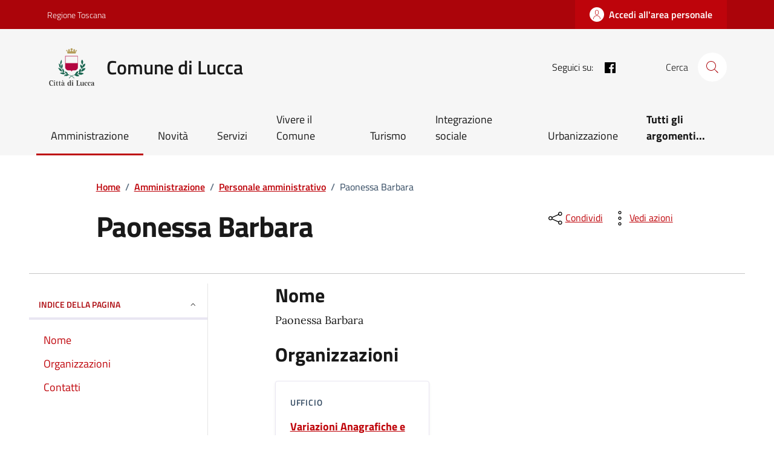

--- FILE ---
content_type: text/css
request_url: https://www.comune.lucca.it/app/themes/net7-comuni/style.css?ver=6.8.2
body_size: 814
content:
/*
Theme Name:     Net7 Comuni
Description:    Design-comuni-italia child theme.
Author:         Net7 srl.
Author URI:     https://www.netseven.it
Template:       design-comuni-wordpress-theme
Version:        0.1.0
*/
.it-header-slim-right-zone button {
	background: #ab040a !important;
}

.btn-primary {
	background: #ab040a !important;
}

.chip-label {
	color: #ab040a !important;
}

.chip.chip-simple {
	color: #ab040a !important;
}

.chip:is(div):hover:not(.chip-disabled) {
	border-color: #ab040a !important;
}

.accordion-button {
	color: #ab040a !important;
}

aside .cmp-navscroll .navbar.it-navscroll-wrapper .link-list-wrapper ul li a.active {
	border-left: 2px solid #ab040a !important;
}

.chip:not(.chip-disabled) {
	border-color: #ab040a;
}

.chip:not(.chip-disabled) {
	border-color: #ab040a !important;
}

.chip:not(.chip-disabled):hover {
	background-color: rgba(200, 0, 0, 0.1) !important;
}

.search-link svg {
	fill: #ab040a !important;
}

.d-md-block {
	color: #191919;
}

#cosa_serve {
	background-color: rgba(200, 0, 0, 0.1) !important;
	padding: 1%;
}

#accedi {
	background-color: rgba(200, 0, 0, 0.1) !important;
	padding: 2%;
}

.evidence-section .list-item.active span, .useful-links-section .list-item.active span {
	color: #bf040a !important;
}

.evidence-section .list-item.active:hover span, .useful-links-section .list-item.active:hover span {
	color: #ab040a !important;
}

.search-modal .form-group .autocomplete-icon .icon, .search-modal .form-group .input-group-prepend svg {
	fill: #ab040a;
}

.it-carousel-wrapper .splide__pagination button {
	width: 13px;
	height: 13px;
	background: #94c4f5;
	display: inline-block;
	transition: all .3s;
	border-radius: 50px;
	margin: 0 4px;
}

.splide__arrow.splide__arrow--prev {
	transform: rotate(180deg);
}

.splide__arrows {
	position: absolute !important;
	top: 50% !important;
	left: -74px !important;
	right: -74px !important;
	display: flex !important;
	z-index: 1 !important;
	justify-content: space-between !important;
}

.splide__pagination {
	text-align: center !important;
	margin-top: 20px !important;
}

.splide__pagination button {
	margin-top: 10px !important;
}

#notizie_evidenza {
	background-color: #fff !important;

}

#isee {
	border: 2px solid #000;
	width: 50%;
	margin-right: 3%;
	padding-left: 1%;
}

#tipo_trasp {
	width: 60%;
	border: 1px solid #000;
}

#costo {
	margin-top: -5%;
}

#notizie {
	height: 100%;
}

.card-teaser .card-image {
	overflow: hidden;
}

.styled-input {
	border: 1px solid #ccc !important;
}

input {
	-webkit-appearance: checkbox !important;
}

@media screen and (max-width: 600px) {
	.splide__arrow {
		display: none;
	}
}

.splide__pagination {
	position: relative !important;
	left: 0 !important;
	margin: 0 auto !important;
	display: flex !important;
	flex-direction: row !important;
	flex-wrap: nowrap !important;
	align-content: center !important;
	justify-content: center !important;
	align-items: center !important;
	margin-top: 2% !important;
}

svg.icon>image {
	width: inherit !important;
	height: inherit !important;
}

.content-progetto ul {
	list-style-type: disc !important;
}

#allegati .card-teaser .card-title {
	word-break: break-word;
}

.it-carousel-wrapper.it-carousel-landscape-abstract .it-single-slide-wrapper{
	align-items: center!important;
}

@media screen and (max-width: 600px) {
	.it-single-slide-wrapper img{
		width: 100%;
		display: block;
		height: 100%;
		object-fit: cover;

	}
}

.it-header-center-wrapper .it-header-center-content-wrapper .it-right-zone {
	color: #000;
}

.it-header-center-wrapper .it-header-center-content-wrapper .it-right-zone .it-socials ul .icon,
.it-header-center-wrapper .it-header-center-content-wrapper .it-right-zone .it-socials ul a:hover svg {
	fill: #000;
}

.cmp-breadcrumbs .breadcrumb-container .breadcrumb .breadcrumb-item a:hover {
    color: #990308;
}

--- FILE ---
content_type: text/css
request_url: https://www.comune.lucca.it/app/themes/net7-comuni/assets/css/fonts.css?ver=6.8.2
body_size: 234
content:
@font-face{font-family:'Titillium Web';font-display: swap;font-style:normal;font-weight:300;src:url('../../../design-comuni-wordpress-theme/assets/fonts/Titillium_Web/titillium-web-v10-latin-ext_latin-300.eot');src:local(''),url('../../../design-comuni-wordpress-theme/assets/fonts/Titillium_Web/titillium-web-v10-latin-ext_latin-300.eot?#iefix') format('embedded-opentype'),url('../../../design-comuni-wordpress-theme/assets/fonts/Titillium_Web/titillium-web-v10-latin-ext_latin-300.woff2') format('woff2'),url('../../../design-comuni-wordpress-theme/assets/fonts/Titillium_Web/titillium-web-v10-latin-ext_latin-300.woff') format('woff'),url('../../../design-comuni-wordpress-theme/assets/fonts/Titillium_Web/titillium-web-v10-latin-ext_latin-300.ttf') format('truetype'),url('../../../design-comuni-wordpress-theme/assets/fonts/Titillium_Web/titillium-web-v10-latin-ext_latin-300.svg#TitilliumWeb') format('svg')}@font-face{font-family:'Titillium Web';font-display: swap;font-style:italic;font-weight:300;src:url('../../../design-comuni-wordpress-theme/assets/fonts/Titillium_Web/titillium-web-v10-latin-ext_latin-300italic.eot');src:local(''),url('../../../design-comuni-wordpress-theme/assets/fonts/Titillium_Web/titillium-web-v10-latin-ext_latin-300italic.eot?#iefix') format('embedded-opentype'),url('../../../design-comuni-wordpress-theme/assets/fonts/Titillium_Web/titillium-web-v10-latin-ext_latin-300italic.woff2') format('woff2'),url('../../../design-comuni-wordpress-theme/assets/fonts/Titillium_Web/titillium-web-v10-latin-ext_latin-300italic.woff') format('woff'),url('../../../design-comuni-wordpress-theme/assets/fonts/Titillium_Web/titillium-web-v10-latin-ext_latin-300italic.ttf') format('truetype'),url('../../../design-comuni-wordpress-theme/assets/fonts/Titillium_Web/titillium-web-v10-latin-ext_latin-300italic.svg#TitilliumWeb') format('svg')}@font-face{font-family:'Titillium Web';font-display: swap;font-style:normal;font-weight:400;src:url('../../../design-comuni-wordpress-theme/assets/fonts/Titillium_Web/titillium-web-v10-latin-ext_latin-regular.eot');src:local(''),url('../../../design-comuni-wordpress-theme/assets/fonts/Titillium_Web/titillium-web-v10-latin-ext_latin-regular.eot?#iefix') format('embedded-opentype'),url('../../../design-comuni-wordpress-theme/assets/fonts/Titillium_Web/titillium-web-v10-latin-ext_latin-regular.woff2') format('woff2'),url('../../../design-comuni-wordpress-theme/assets/fonts/Titillium_Web/titillium-web-v10-latin-ext_latin-regular.woff') format('woff'),url('../../../design-comuni-wordpress-theme/assets/fonts/Titillium_Web/titillium-web-v10-latin-ext_latin-regular.ttf') format('truetype'),url('../../../design-comuni-wordpress-theme/assets/fonts/Titillium_Web/titillium-web-v10-latin-ext_latin-regular.svg#TitilliumWeb') format('svg')}@font-face{font-family:'Titillium Web';font-display: swap;font-style:italic;font-weight:400;src:url('../../../design-comuni-wordpress-theme/assets/fonts/Titillium_Web/titillium-web-v10-latin-ext_latin-italic.eot');src:local(''),url('../../../design-comuni-wordpress-theme/assets/fonts/Titillium_Web/titillium-web-v10-latin-ext_latin-italic.eot?#iefix') format('embedded-opentype'),url('../../../design-comuni-wordpress-theme/assets/fonts/Titillium_Web/titillium-web-v10-latin-ext_latin-italic.woff2') format('woff2'),url('../../../design-comuni-wordpress-theme/assets/fonts/Titillium_Web/titillium-web-v10-latin-ext_latin-italic.woff') format('woff'),url('../../../design-comuni-wordpress-theme/assets/fonts/Titillium_Web/titillium-web-v10-latin-ext_latin-italic.ttf') format('truetype'),url('../../../design-comuni-wordpress-theme/assets/fonts/Titillium_Web/titillium-web-v10-latin-ext_latin-italic.svg#TitilliumWeb') format('svg')}@font-face{font-family:'Titillium Web';font-display: swap;font-style:normal;font-weight:700;src:url('../../../design-comuni-wordpress-theme/assets/fonts/Titillium_Web/titillium-web-v10-latin-ext_latin-700.eot');src:local(''),url('../../../design-comuni-wordpress-theme/assets/fonts/Titillium_Web/titillium-web-v10-latin-ext_latin-700.eot?#iefix') format('embedded-opentype'),url('../../../design-comuni-wordpress-theme/assets/fonts/Titillium_Web/titillium-web-v10-latin-ext_latin-700.woff2') format('woff2'),url('../../../design-comuni-wordpress-theme/assets/fonts/Titillium_Web/titillium-web-v10-latin-ext_latin-700.woff') format('woff'),url('../../../design-comuni-wordpress-theme/assets/fonts/Titillium_Web/titillium-web-v10-latin-ext_latin-700.ttf') format('truetype'),url('../../../design-comuni-wordpress-theme/assets/fonts/Titillium_Web/titillium-web-v10-latin-ext_latin-700.svg#TitilliumWeb') format('svg')}@font-face{font-family:'Titillium Web';font-display: swap;font-style:italic;font-weight:700;src:url('../../../design-comuni-wordpress-theme/assets/fonts/Titillium_Web/titillium-web-v10-latin-ext_latin-700italic.eot');src:local(''),url('../../../design-comuni-wordpress-theme/assets/fonts/Titillium_Web/titillium-web-v10-latin-ext_latin-700italic.eot?#iefix') format('embedded-opentype'),url('../../../design-comuni-wordpress-theme/assets/fonts/Titillium_Web/titillium-web-v10-latin-ext_latin-700italic.woff2') format('woff2'),url('../../../design-comuni-wordpress-theme/assets/fonts/Titillium_Web/titillium-web-v10-latin-ext_latin-700italic.woff') format('woff'),url('../../../design-comuni-wordpress-theme/assets/fonts/Titillium_Web/titillium-web-v10-latin-ext_latin-700italic.ttf') format('truetype'),url('../../../design-comuni-wordpress-theme/assets/fonts/Titillium_Web/titillium-web-v10-latin-ext_latin-700italic.svg#TitilliumWeb') format('svg')}@font-face{font-family:'Titillium Web';font-display: swap;font-style:normal;font-weight:600;src:url('../../../design-comuni-wordpress-theme/assets/fonts/Titillium_Web/titillium-web-v10-latin-ext_latin-600.eot');src:local(''),url('../../../design-comuni-wordpress-theme/assets/fonts/Titillium_Web/titillium-web-v10-latin-ext_latin-600.eot?#iefix') format('embedded-opentype'),url('../../../design-comuni-wordpress-theme/assets/fonts/Titillium_Web/titillium-web-v10-latin-ext_latin-600.woff2') format('woff2'),url('../../../design-comuni-wordpress-theme/assets/fonts/Titillium_Web/titillium-web-v10-latin-ext_latin-600.woff') format('woff'),url('../../../design-comuni-wordpress-theme/assets/fonts/Titillium_Web/titillium-web-v10-latin-ext_latin-600.ttf') format('truetype'),url('../../../design-comuni-wordpress-theme/assets/fonts/Titillium_Web/titillium-web-v10-latin-ext_latin-600.svg#TitilliumWeb') format('svg')}@font-face{font-family:'Titillium Web';font-display: swap;font-style:italic;font-weight:600;src:url('../../../design-comuni-wordpress-theme/assets/fonts/Titillium_Web/titillium-web-v10-latin-ext_latin-600italic.eot');src:local(''),url('../../../design-comuni-wordpress-theme/assets/fonts/Titillium_Web/titillium-web-v10-latin-ext_latin-600italic.eot?#iefix') format('embedded-opentype'),url('../../../design-comuni-wordpress-theme/assets/fonts/Titillium_Web/titillium-web-v10-latin-ext_latin-600italic.woff2') format('woff2'),url('../../../design-comuni-wordpress-theme/assets/fonts/Titillium_Web/titillium-web-v10-latin-ext_latin-600italic.woff') format('woff'),url('../../../design-comuni-wordpress-theme/assets/fonts/Titillium_Web/titillium-web-v10-latin-ext_latin-600italic.ttf') format('truetype'),url('../../../design-comuni-wordpress-theme/assets/fonts/Titillium_Web/titillium-web-v10-latin-ext_latin-600italic.svg#TitilliumWeb') format('svg')}@font-face{font-family:Lora;font-display: swap;font-style:normal;font-weight:400;src:url('../../../design-comuni-wordpress-theme/assets/fonts/Lora/lora-v20-latin-ext_latin-regular.eot');src:local(''),url('../../../design-comuni-wordpress-theme/assets/fonts/Lora/lora-v20-latin-ext_latin-regular.eot?#iefix') format('embedded-opentype'),url('../../../design-comuni-wordpress-theme/assets/fonts/Lora/lora-v20-latin-ext_latin-regular.woff2') format('woff2'),url('../../../design-comuni-wordpress-theme/assets/fonts/Lora/lora-v20-latin-ext_latin-regular.woff') format('woff'),url('../../../design-comuni-wordpress-theme/assets/fonts/Lora/lora-v20-latin-ext_latin-regular.ttf') format('truetype'),url('../../../design-comuni-wordpress-theme/assets/fonts/Lora/lora-v20-latin-ext_latin-regular.svg#Lora') format('svg')}@font-face{font-family:Lora;font-display: swap;font-style:normal;font-weight:700;src:url('../../../design-comuni-wordpress-theme/assets/fonts/Lora/lora-v20-latin-ext_latin-700.eot');src:local(''),url('../../../design-comuni-wordpress-theme/assets/fonts/Lora/lora-v20-latin-ext_latin-700.eot?#iefix') format('embedded-opentype'),url('../../../design-comuni-wordpress-theme/assets/fonts/Lora/lora-v20-latin-ext_latin-700.woff2') format('woff2'),url('../../../design-comuni-wordpress-theme/assets/fonts/Lora/lora-v20-latin-ext_latin-700.woff') format('woff'),url('../../../design-comuni-wordpress-theme/assets/fonts/Lora/lora-v20-latin-ext_latin-700.ttf') format('truetype'),url('../../../design-comuni-wordpress-theme/assets/fonts/Lora/lora-v20-latin-ext_latin-700.svg#Lora') format('svg')}@font-face{font-family:Lora;font-display: swap;font-style:italic;font-weight:400;src:url('../../../design-comuni-wordpress-theme/assets/fonts/Lora/lora-v20-latin-ext_latin-italic.eot');src:local(''),url('../../../design-comuni-wordpress-theme/assets/fonts/Lora/lora-v20-latin-ext_latin-italic.eot?#iefix') format('embedded-opentype'),url('../../../design-comuni-wordpress-theme/assets/fonts/Lora/lora-v20-latin-ext_latin-italic.woff2') format('woff2'),url('../../../design-comuni-wordpress-theme/assets/fonts/Lora/lora-v20-latin-ext_latin-italic.woff') format('woff'),url('../../../design-comuni-wordpress-theme/assets/fonts/Lora/lora-v20-latin-ext_latin-italic.ttf') format('truetype'),url('../../../design-comuni-wordpress-theme/assets/fonts/Lora/lora-v20-latin-ext_latin-italic.svg#Lora') format('svg')}@font-face{font-family:Lora;font-display: swap;font-style:italic;font-weight:700;src:url('../../../design-comuni-wordpress-theme/assets/fonts/Lora/lora-v20-latin-ext_latin-700italic.eot');src:local(''),url('../../../design-comuni-wordpress-theme/assets/fonts/Lora/lora-v20-latin-ext_latin-700italic.eot?#iefix') format('embedded-opentype'),url('../../../design-comuni-wordpress-theme/assets/fonts/Lora/lora-v20-latin-ext_latin-700italic.woff2') format('woff2'),url('../../../design-comuni-wordpress-theme/assets/fonts/Lora/lora-v20-latin-ext_latin-700italic.woff') format('woff'),url('../../../design-comuni-wordpress-theme/assets/fonts/Lora/lora-v20-latin-ext_latin-700italic.ttf') format('truetype'),url('../../../design-comuni-wordpress-theme/assets/fonts/Lora/lora-v20-latin-ext_latin-700italic.svg#Lora') format('svg')}@font-face{font-family:'Roboto Mono';font-display: swap;font-style:normal;font-weight:400;src:url('../../../design-comuni-wordpress-theme/assets/fonts/Roboto_Mono/roboto-mono-v13-latin-ext_latin-regular.eot');src:local(''),url('../../../design-comuni-wordpress-theme/assets/fonts/Roboto_Mono/roboto-mono-v13-latin-ext_latin-regular.eot?#iefix') format('embedded-opentype'),url('../../../design-comuni-wordpress-theme/assets/fonts/Roboto_Mono/roboto-mono-v13-latin-ext_latin-regular.woff2') format('woff2'),url('../../../design-comuni-wordpress-theme/assets/fonts/Roboto_Mono/roboto-mono-v13-latin-ext_latin-regular.woff') format('woff'),url('../../../design-comuni-wordpress-theme/assets/fonts/Roboto_Mono/roboto-mono-v13-latin-ext_latin-regular.ttf') format('truetype'),url('../../../design-comuni-wordpress-theme/assets/fonts/Roboto_Mono/roboto-mono-v13-latin-ext_latin-regular.svg#RobotoMono') format('svg')}@font-face{font-family:'Roboto Mono';font-display: swap;font-style:normal;font-weight:700;src:url('../../../design-comuni-wordpress-theme/assets/fonts/Roboto_Mono/roboto-mono-v13-latin-ext_latin-700.eot');src:local(''),url('../../../design-comuni-wordpress-theme/assets/fonts/Roboto_Mono/roboto-mono-v13-latin-ext_latin-700.eot?#iefix') format('embedded-opentype'),url('../../../design-comuni-wordpress-theme/assets/fonts/Roboto_Mono/roboto-mono-v13-latin-ext_latin-700.woff2') format('woff2'),url('../../../design-comuni-wordpress-theme/assets/fonts/Roboto_Mono/roboto-mono-v13-latin-ext_latin-700.woff') format('woff'),url('../../../design-comuni-wordpress-theme/assets/fonts/Roboto_Mono/roboto-mono-v13-latin-ext_latin-700.ttf') format('truetype'),url('../../../design-comuni-wordpress-theme/assets/fonts/Roboto_Mono/roboto-mono-v13-latin-ext_latin-700.svg#RobotoMono') format('svg')}@font-face{font-family:'Roboto Mono';font-display: swap;font-style:italic;font-weight:400;src:url('../../../design-comuni-wordpress-theme/assets/fonts/Roboto_Mono/roboto-mono-v13-latin-ext_latin-italic.eot');src:local(''),url('../../../design-comuni-wordpress-theme/assets/fonts/Roboto_Mono/roboto-mono-v13-latin-ext_latin-italic.eot?#iefix') format('embedded-opentype'),url('../../../design-comuni-wordpress-theme/assets/fonts/Roboto_Mono/roboto-mono-v13-latin-ext_latin-italic.woff2') format('woff2'),url('../../../design-comuni-wordpress-theme/assets/fonts/Roboto_Mono/roboto-mono-v13-latin-ext_latin-italic.woff') format('woff'),url('../../../design-comuni-wordpress-theme/assets/fonts/Roboto_Mono/roboto-mono-v13-latin-ext_latin-italic.ttf') format('truetype'),url('../../../design-comuni-wordpress-theme/assets/fonts/Roboto_Mono/roboto-mono-v13-latin-ext_latin-italic.svg#RobotoMono') format('svg')}@font-face{font-family:'Roboto Mono';font-display: swap;font-style:italic;font-weight:700;src:url('../../../design-comuni-wordpress-theme/assets/fonts/Roboto_Mono/roboto-mono-v13-latin-ext_latin-700italic.eot');src:local(''),url('../../../design-comuni-wordpress-theme/assets/fonts/Roboto_Mono/roboto-mono-v13-latin-ext_latin-700italic.eot?#iefix') format('embedded-opentype'),url('../../../design-comuni-wordpress-theme/assets/fonts/Roboto_Mono/roboto-mono-v13-latin-ext_latin-700italic.woff2') format('woff2'),url('../../../design-comuni-wordpress-theme/assets/fonts/Roboto_Mono/roboto-mono-v13-latin-ext_latin-700italic.woff') format('woff'),url('../../../design-comuni-wordpress-theme/assets/fonts/Roboto_Mono/roboto-mono-v13-latin-ext_latin-700italic.ttf') format('truetype'),url('../../../design-comuni-wordpress-theme/assets/fonts/Roboto_Mono/roboto-mono-v13-latin-ext_latin-700italic.svg#RobotoMono') format('svg')}


--- FILE ---
content_type: text/javascript
request_url: https://www.comune.lucca.it/app/themes/net7-comuni/dist/js/cookieconsent-init.js?ver=6.8.2
body_size: 2264
content:

window.addEventListener('load', function () {

	// obtain plugin
	var cc = initCookieConsent();

	// run plugin with your configuration
	cc.run({
		current_lang: 'it',
		autoclear_cookies: true, // default: false
		page_scripts: true, // default: false
		// mode: 'opt-in'                          // default: 'opt-in'; value: 'opt-in' or 'opt-out'
		// delay: 0,                               // default: 0
		// auto_language: '',                      // default: null; could also be 'browser' or 'document'
		// autorun: true,                          // default: true
		// force_consent: false,                   // default: false
		// hide_from_bots: true,                   // default: true
		// remove_cookie_tables: false             // default: false
		cookie_name: 'cc_cookie_consent',               // default: 'cc_cookie'
		cookie_expiration: 182,                 // default: 182 (days)
		// cookie_necessary_only_expiration: 182   // default: disabled
		// cookie_domain: location.hostname,       // default: current domain
		// cookie_path: '/',                       // default: root
		// cookie_same_site: 'Lax',                // default: 'Lax'
		// use_rfc_cookie: false,                  // default: false
		// revision: 0,                            // default: 0

		onFirstAction: function (user_preferences, cookie) {
			// callback triggered only once on the first accept/reject action
			location.reload()
		},

		onAccept: function (cookie) {
			// callback triggered on the first accept/reject action, and after each page load
		},

		onChange: function (cookie, changed_categories) {
			// callback triggered when user changes preferences after consent has already been given
			location.reload()
		},

		languages: {
			'it': {
				consent_modal: {
					title: 'Questo sito utilizza i cookie!',
					description: `Questo sito utilizza cookie tecnici, analytics e di terze parti. Se non acconsenti all\'utilizzo dei cookie di terze parti, alcune di queste funzionalità potrebbero essere non disponibili. <button type="button" data-cc="c-settings" class="cc-link">Personalizza</button>`,
					primary_btn: {
						text: 'Accetta tutti',
						role: 'accept_all' // 'accept_selected' or 'accept_all'
					},
					secondary_btn: {
						text: 'Accetta solo necessari',
						role: 'accept_necessary' // 'settings' or 'accept_necessary'
					}
				},
				settings_modal: {
					title: 'Impostazioni dei cookie',
					save_settings_btn: 'Salva',
					accept_all_btn: 'Accetta tutti',
					reject_all_btn: 'Rifiuta tutti',
					close_btn_label: 'Chiudi',
					// cookie_table_caption: 'Cookie list',
					cookie_table_headers: [{
						col1: 'Nome'
					},
					{
						col2: 'Dominio'
					},
					{
						col3: 'Scadenza'
					},
					{
						col4: 'Descrizione'
					}
					],
					blocks: [{
						title: 'Utilizzo dei cookie',
						description: `Questo sito utilizza cookie tecnici, analytics e di terze parti. Se non acconsenti all\'utilizzo dei cookie di terze parti, alcune di queste funzionalità potrebbero essere non disponibili. Per maggiori informazioni consulta l'<a href="/progetti/informativa-sulla-privacy/" target="_blank" class="cc-link">informativa</a>.`
					}, {
						title: 'Cookie tecnici',
						description: `Sono utilizzati al solo fine di “effettuare la trasmissione di una comunicazione su una rete di comunicazione elettronica, o nella misura strettamente necessaria al fornitore di un servizio della società dell'informazione esplicitamente richiesto dal contraente o dall\'utente a erogare tale servizio” (cfr. art. 122, comma 1 del Codice). Non richiedono l’acquisizione del consenso, ma vanno indicati nell’informativa.`,
						toggle: {
							value: 'necessary',
							enabled: true,
							readonly: true // cookie categories with readonly=true are all treated as "necessary cookies"
						},
						cookie_table: [ // list of all expected cookies
							{
								col1: 'PHPSESSID', // match all cookies starting with "_ga"
								col2: 'comune.lucca.it',
								col3: 'Sessione (Chiusura del browser)',
								col4: 'Il cookie PHPSESSID è un cookie nativo di PHP e consente ai siti Web di memorizzare dati sullo stato della sessione. Nel sito Web viene utilizzato per stabilire una sessione utente e per comunicare i dati sullo stato attraverso un cookie temporaneo, comunemente denominato cookie di sessione. Poiché il cookie PHPSESSID non ha una scadenza temporale, scompare quando si chiude il client.',
							}
						]
					}, {
						title: 'Cookie analytics',
						description: `Sono equiparabili ai cookie e agli altri identificatori tecnici solo se:
- vengono utilizzati unicamente per produrre statistiche aggregate e in relazione ad un singolo sito o una sola applicazione mobile;
- viene mascherata, per quelli di terze parti, almeno la quarta componente dell’indirizzo IP;
- le terze parti si astengono dal combinare i cookie analytics, così minimizzati, con altre elaborazioni (file dei clienti o statistiche di visite ad altri siti, ad esempio) o dal trasmetterli ad ulteriori terzi. È tuttavia consentita alle terze parti la produzione di statistiche con dati relativi a più domini, siti web o app che siano riconducibili al medesimo publisher o gruppo imprenditoriale.
Il titolare che effettui in proprio la mera elaborazione statistica dei dati relativi a più domini, siti web o app ad esso riconducibili può utilizzare anche i dati in chiaro, nel rispetto del vincolo di finalità.`,
						toggle: {
							value: 'analytics', // your cookie category
							enabled: true,
							readonly: true
						},
						cookie_table: [
							{
								col1: '^_pk_id', // match all cookies starting with "_ga"
								col2: 'Web Analytics Italia (Matomo AGID - https://webanalytics.italia.it/)',
								col3: '13 mesi',
								col4: 'Cookie usato da Matomo per evitare di contare più volte lo stesso visitatore nel calcolo totale delle visite al sito.',
								is_regex: true
							},
							{
								col1: '^_pk_ses', // match all cookies starting with "_ga"
								col2: 'Web Analytics Italia (Matomo AGID - https://webanalytics.italia.it/)',
								col3: '30 minuti',
								col4: 'Cookie utilizzato da Matomo per tenere traccia di una sessione, ovvero per misurare il tempo di permanenza di un visitatore sul sito web.',
								is_regex: true
							}
						]
					}, {
						title: 'Cookie di terze parti',
						description: 'I cookie di terze parti sono essenzialmente cookie impostati da un sito web diverso da quello che stai visitando',
						toggle: {
							value: 'third_parts',
							enabled: false,
							readonly: false
						},
						cookie_table: [
							{
								col1: 'CONSENT', // match all cookies starting with "_ga"
								col2: '.youtube-nocookie.com',
								col3: '2 anni',
								col4: ' Nelle pagine del nostro sito sono visibili video di Youtube. <a href="http://www.google.com/policies/privacy/">Privacy Policy</a>',
								is_regex: true
							},
							{
								col1: 'CONSENT', // match all cookies starting with "_ga"
								col2: '.youtube.com',
								col3: '2 anni',
								col4: ' Nelle pagine del nostro sito sono visibili video di Youtube. <a href="http://www.google.com/policies/privacy/">Privacy Policy</a>',
								is_regex: true
							},
							{
								col1: 'PREF', // match all cookies starting with "_ga"
								col2: '.youtube.com',
								col3: '2 anni',
								col4: ' Nelle pagine del nostro sito sono visibili video di Youtube. <a href="http://www.google.com/policies/privacy/">Privacy Policy</a>',
								is_regex: true
							},
							{
								col1: 'VISITOR_INFO1_LIVE', // match all cookies starting with "_ga"
								col2: '.youtube.com',
								col3: '6 mesi',
								col4: ' Nelle pagine del nostro sito sono visibili video di Youtube. <a href="http://www.google.com/policies/privacy/">Privacy Policy</a>',
								is_regex: true
							},
							{
								col1: 'YSC', // match all cookies starting with "_ga"
								col2: '.youtube.com',
								col3: 'Sessione (Chiusura del browser)',
								col4: ' Nelle pagine del nostro sito sono visibili video di Youtube. <a href="http://www.google.com/policies/privacy/">Privacy Policy</a>',
								is_regex: true
							}
						]
					}, {
						title: 'Ulteriori informazioni',
						description: 'Per qualsiasi domanda in relazione alla nostra policy sui cookie e alle tue preferenze, contattaci al seguente indirizzo <a class="cc-link" href="mailto:privacy@comune.lucca.it">privacy@comune.lucca.it</a>.',
					}]
				}
			}
		}
	});
});


--- FILE ---
content_type: text/javascript
request_url: https://www.comune.lucca.it/app/themes/net7-comuni/dist/js/componentsJs.bundle.js?ver=6.8.2
body_size: 5326
content:
(()=>{var t={383:()=>{!function(t){"use strict";t.fn.fitVids=function(e){var s,a,i={customSelector:null,ignore:null};return document.getElementById("fit-vids-style")||(s=document.head||document.getElementsByTagName("head")[0],(a=document.createElement("div")).innerHTML='<p>x</p><style id="fit-vids-style">.fluid-width-video-wrapper{width:100%;position:relative;padding:0;}.fluid-width-video-wrapper iframe,.fluid-width-video-wrapper object,.fluid-width-video-wrapper embed {position:absolute;top:0;left:0;width:100%;height:100%;}</style>',s.appendChild(a.childNodes[1])),e&&t.extend(i,e),this.each((function(){var e=['iframe[src*="player.vimeo.com"]','iframe[src*="youtube.com"]','iframe[src*="youtube-nocookie.com"]','iframe[src*="kickstarter.com"][src*="video.html"]',"object","embed"],s=(i.customSelector&&e.push(i.customSelector),".fitvidcignore");i.ignore&&(s=s+", "+i.ignore),(e=(e=(e=t(this).find(e.join(","))).not("object object")).not(s)).each((function(){var e,a,i=t(this);0<i.parents(s).length||"embed"===this.tagName.toLowerCase()&&i.parent("object").length||i.parent(".fluid-width-video-wrapper").length||(i.css("height")||i.css("width")||!isNaN(i.attr("height"))&&!isNaN(i.attr("width"))||(i.attr("height",9),i.attr("width",16)),e=("object"===this.tagName.toLowerCase()||i.attr("height")&&!isNaN(parseInt(i.attr("height"),10))?parseInt(i.attr("height"),10):i.height())/(isNaN(parseInt(i.attr("width"),10))?i.width():parseInt(i.attr("width"),10)),i.attr("name")||(a="fitvid"+t.fn.fitVids._count,i.attr("name",a),t.fn.fitVids._count++),i.wrap('<div class="fluid-width-video-wrapper"></div>').parent(".fluid-width-video-wrapper").css("padding-top",100*e+"%"),i.removeAttr("height").removeAttr("width"))}))}))},t.fn.fitVids._count=0}(window.jQuery||window.Zepto)},636:()=>{var t;(t=jQuery).fn.jPushMenu=function(e){function s(e){t(".jPushMenuBtn,body,.cbp-spmenu").removeClass("disabled "+e.activeClass+" "+e.menuOpenClass+" "+e.pushBodyClass+"-toleft "+e.pushBodyClass+"-toright"+e.pushBodyClass+"-search")}var a=t.extend({},t.fn.jPushMenu.defaultOptions,e);t("body").addClass(a.pushBodyClass),t(this).addClass("jPushMenuBtn"),t(this).click((function(e){e.stopPropagation(),e="";var s="";t(this).is("."+a.showLeftClass)?(e=".cbp-spmenu-left",s="toright"):t(this).is("."+a.showRightClass)?(e=".cbp-spmenu-right",s="toleft"):t(this).is("."+a.showSearchClass)?(e=".cbp-spmenu-search",s="search"):t(this).is("."+a.showTopClass)?e=".cbp-spmenu-top":t(this).is("."+a.showBottomClass)&&(e=".cbp-spmenu-bottom"),""!=e&&(t(this).toggleClass(a.activeClass),t(e).toggleClass(a.menuOpenClass),t(this).is("."+a.pushBodyClass)&&""!=s&&t("body").toggleClass(a.pushBodyClass+"-"+s),t(".jPushMenuBtn").not(t(this)).toggleClass("disabled"))})),a.closeOnClickOutside&&(t(document).on("click",(function(){s(a)})),t(".cbp-spmenu").on("click",(function(t){t.stopPropagation()}))),a.closeOnClickLink&&t(".cbp-spmenu a").on("click",(function(){t(this).hasClass("preventclick")||s(a)}))},t.fn.jPushMenu.defaultOptions={pushBodyClass:"push-body",showLeftClass:"menu-left",showRightClass:"menu-right",showSearchClass:"menu-search",showTopClass:"menu-top",showBottomClass:"menu-bottom",activeClass:"menu-active",menuOpenClass:"menu-open",closeOnClickOutside:!0,closeOnClickLink:!0}},374:()=>{jQuery.easing.jswing=jQuery.easing.swing,jQuery.extend(jQuery.easing,{def:"easeOutQuad",swing:function(t,e,s,a,i){return jQuery.easing[jQuery.easing.def](t,e,s,a,i)},easeInQuad:function(t,e,s,a,i){return a*(e/=i)*e+s},easeOutQuad:function(t,e,s,a,i){return-a*(e/=i)*(e-2)+s},easeInOutQuad:function(t,e,s,a,i){return(e/=i/2)<1?a/2*e*e+s:-a/2*(--e*(e-2)-1)+s},easeInCubic:function(t,e,s,a,i){return a*(e/=i)*e*e+s},easeOutCubic:function(t,e,s,a,i){return a*((e=e/i-1)*e*e+1)+s},easeInOutCubic:function(t,e,s,a,i){return(e/=i/2)<1?a/2*e*e*e+s:a/2*((e-=2)*e*e+2)+s},easeInQuart:function(t,e,s,a,i){return a*(e/=i)*e*e*e+s},easeOutQuart:function(t,e,s,a,i){return-a*((e=e/i-1)*e*e*e-1)+s},easeInOutQuart:function(t,e,s,a,i){return(e/=i/2)<1?a/2*e*e*e*e+s:-a/2*((e-=2)*e*e*e-2)+s},easeInQuint:function(t,e,s,a,i){return a*(e/=i)*e*e*e*e+s},easeOutQuint:function(t,e,s,a,i){return a*((e=e/i-1)*e*e*e*e+1)+s},easeInOutQuint:function(t,e,s,a,i){return(e/=i/2)<1?a/2*e*e*e*e*e+s:a/2*((e-=2)*e*e*e*e+2)+s},easeInSine:function(t,e,s,a,i){return-a*Math.cos(e/i*(Math.PI/2))+a+s},easeOutSine:function(t,e,s,a,i){return a*Math.sin(e/i*(Math.PI/2))+s},easeInOutSine:function(t,e,s,a,i){return-a/2*(Math.cos(Math.PI*e/i)-1)+s},easeInExpo:function(t,e,s,a,i){return 0==e?s:a*Math.pow(2,10*(e/i-1))+s},easeOutExpo:function(t,e,s,a,i){return e==i?s+a:a*(1-Math.pow(2,-10*e/i))+s},easeInOutExpo:function(t,e,s,a,i){return 0==e?s:e==i?s+a:(e/=i/2)<1?a/2*Math.pow(2,10*(e-1))+s:a/2*(2-Math.pow(2,-10*--e))+s},easeInCirc:function(t,e,s,a,i){return-a*(Math.sqrt(1-(e/=i)*e)-1)+s},easeOutCirc:function(t,e,s,a,i){return a*Math.sqrt(1-(e=e/i-1)*e)+s},easeInOutCirc:function(t,e,s,a,i){return(e/=i/2)<1?-a/2*(Math.sqrt(1-e*e)-1)+s:a/2*(Math.sqrt(1-(e-=2)*e)+1)+s},easeInElastic:function(t,e,s,a,i){var o,n=a;return 0==e?s:1==(e/=i)?s+a:(o=.3*i,a=n<Math.abs(a)?(n=a,o/4):o/(2*Math.PI)*Math.asin(a/n),-n*Math.pow(2,10*--e)*Math.sin((e*i-a)*(2*Math.PI)/o)+s)},easeOutElastic:function(t,e,s,a,i){var o,n,r=a;return 0==e?s:1==(e/=i)?s+a:(n=.3*i,o=r<Math.abs(a)?(r=a,n/4):n/(2*Math.PI)*Math.asin(a/r),r*Math.pow(2,-10*e)*Math.sin((e*i-o)*(2*Math.PI)/n)+a+s)},easeInOutElastic:function(t,e,s,a,i){var o,n,r=a;return 0==e?s:2==(e/=i/2)?s+a:(n=i*(.3*1.5),o=r<Math.abs(a)?(r=a,n/4):n/(2*Math.PI)*Math.asin(a/r),e<1?r*Math.pow(2,10*--e)*Math.sin((e*i-o)*(2*Math.PI)/n)*-.5+s:r*Math.pow(2,-10*--e)*Math.sin((e*i-o)*(2*Math.PI)/n)*.5+a+s)},easeInBack:function(t,e,s,a,i,o){return a*(e/=i)*e*(((o=null==o?1.70158:o)+1)*e-o)+s},easeOutBack:function(t,e,s,a,i,o){return a*((e=e/i-1)*e*(((o=null==o?1.70158:o)+1)*e+o)+1)+s},easeInOutBack:function(t,e,s,a,i,o){return null==o&&(o=1.70158),(e/=i/2)<1?a/2*(e*e*((1+(o*=1.525))*e-o))+s:a/2*((e-=2)*e*((1+(o*=1.525))*e+o)+2)+s},easeInBounce:function(t,e,s,a,i){return a-jQuery.easing.easeOutBounce(t,i-e,0,a,i)+s},easeOutBounce:function(t,e,s,a,i){return(e/=i)<1/2.75?a*(7.5625*e*e)+s:e<2/2.75?a*(7.5625*(e-=1.5/2.75)*e+.75)+s:e<2.5/2.75?a*(7.5625*(e-=2.25/2.75)*e+.9375)+s:a*(7.5625*(e-=2.625/2.75)*e+.984375)+s},easeInOutBounce:function(t,e,s,a,i){return e<i/2?.5*jQuery.easing.easeInBounce(t,2*e,0,a,i)+s:.5*jQuery.easing.easeOutBounce(t,2*e-i,0,a,i)+.5*a+s}})},134:()=>{!function(t,e,s){var a={active:null,event:"click",disabled:[],collapsible:"accordion",startCollapsed:!1,rotate:!1,setHash:!1,animation:"default",animationQueue:!1,duration:500,fluidHeight:!0,scrollToAccordion:!1,scrollToAccordionOnLoad:!0,scrollToAccordionOffset:0,accordionTabElement:"<div></div>",navigationContainer:"",click:function(){},activate:function(){},deactivate:function(){},load:function(){},activateState:function(){},classes:{stateDefault:"r-tabs-state-default",stateActive:"r-tabs-state-active",stateDisabled:"r-tabs-state-disabled",stateExcluded:"r-tabs-state-excluded",container:"r-tabs",ul:"r-tabs-nav",tab:"r-tabs-tab",anchor:"r-tabs-anchor",panel:"r-tabs-panel",accordionTitle:"r-tabs-accordion-title"}};function i(e,s){this.element=e,this.$element=t(e),this.tabs=[],this.state="",this.rotateInterval=0,this.$queue=t({}),this.options=t.extend({},a,s),this.init()}i.prototype.init=function(){var s=this;this.tabs=this._loadElements(),this._loadClasses(),this._loadEvents(),t(e).on("resize",(function(t){s._setState(t),!0!==s.options.fluidHeight&&s._equaliseHeights()})),t(e).on("hashchange",(function(t){var a=s._getTabRefBySelector(e.location.hash),i=s._getTab(a);0<=a&&!i._ignoreHashChange&&!i.disabled&&s._openTab(t,s._getTab(a),!0)})),!1!==this.options.rotate&&this.startRotation(),!0!==this.options.fluidHeight&&s._equaliseHeights(),this.$element.bind("tabs-click",(function(t,e){s.options.click.call(this,t,e)})),this.$element.bind("tabs-activate",(function(t,e){s.options.activate.call(this,t,e)})),this.$element.bind("tabs-deactivate",(function(t,e){s.options.deactivate.call(this,t,e)})),this.$element.bind("tabs-activate-state",(function(t,e){s.options.activateState.call(this,t,e)})),this.$element.bind("tabs-load",(function(t){var e;s._setState(t),!0===s.options.startCollapsed||"accordion"===s.options.startCollapsed&&"accordion"===s.state||(e=s._getStartTab(),s._openTab(t,e),s.options.load.call(this,t,e))})),this.$element.trigger("tabs-load")},i.prototype._loadElements=function(){var e=this,s=(""===e.options.navigationContainer?this.$element:this.$element.find(e.options.navigationContainer)).children("ul:first"),a=[],i=0;return this.$element.addClass(e.options.classes.container),s.addClass(e.options.classes.ul),t("li",s).each((function(){var s,o,n,r,l=t(this);l.hasClass(e.options.classes.stateExcluded)||(s=(r=t("a",l)).attr("href"),o=t(s),n=t(e.options.accordionTabElement).insertBefore(o),r=t("<a></a>").attr("href",s).html(r.html()).appendTo(n),l={_ignoreHashChange:!1,id:i,disabled:-1!==t.inArray(i,e.options.disabled),tab:t(this),anchor:t("a",l),panel:o,selector:s,accordionTab:n,accordionAnchor:r,active:!1},i++,a.push(l))})),a},i.prototype._loadClasses=function(){for(var t=0;t<this.tabs.length;t++)this.tabs[t].tab.addClass(this.options.classes.stateDefault).addClass(this.options.classes.tab),this.tabs[t].anchor.addClass(this.options.classes.anchor),this.tabs[t].panel.addClass(this.options.classes.stateDefault).addClass(this.options.classes.panel),this.tabs[t].accordionTab.addClass(this.options.classes.accordionTitle),this.tabs[t].accordionAnchor.addClass(this.options.classes.anchor),this.tabs[t].disabled&&(this.tabs[t].tab.removeClass(this.options.classes.stateDefault).addClass(this.options.classes.stateDisabled),this.tabs[t].accordionTab.removeClass(this.options.classes.stateDefault).addClass(this.options.classes.stateDisabled))},i.prototype._loadEvents=function(){function t(t){var a=s._getCurrentTab(),i=t.data.tab;t.preventDefault(),i.tab.trigger("tabs-click",i),i.disabled||(s.options.setHash&&(history.pushState?(e.location.origin||(e.location.origin=e.location.protocol+"//"+e.location.hostname+(e.location.port?":"+e.location.port:"")),history.pushState(null,null,e.location.origin+e.location.pathname+e.location.search+i.selector)):e.location.hash=i.selector),t.data.tab._ignoreHashChange=!0,a===i&&!s._isCollapisble())||(s._closeTab(t,a),a===i&&s._isCollapisble())||s._openTab(t,i,!1,!0)}for(var s=this,a=0;a<this.tabs.length;a++)this.tabs[a].anchor.on(s.options.event,{tab:s.tabs[a]},t),this.tabs[a].accordionAnchor.on(s.options.event,{tab:s.tabs[a]},t)},i.prototype._getStartTab=function(){var t=this._getTabRefBySelector(e.location.hash);return 0<=t&&!this._getTab(t).disabled?this._getTab(t):0<this.options.active&&!this._getTab(this.options.active).disabled?this._getTab(this.options.active):this._getTab(0)},i.prototype._setState=function(e){var a=t("ul:first",this.$element),i=this.state,o="string"==typeof this.options.startCollapsed;a.is(":visible")?this.state="tabs":this.state="accordion",this.state!==i&&(this.$element.trigger("tabs-activate-state",{oldState:i,newState:this.state}),i)&&o&&this.options.startCollapsed!==this.state&&this._getCurrentTab()===s&&(a=this._getStartTab(e),this._openTab(e,a))},i.prototype._openTab=function(e,s,a,i){var o,n=this;a&&this._closeTab(e,this._getCurrentTab()),i&&0<this.rotateInterval&&this.stopRotation(),s.active=!0,s.tab.removeClass(n.options.classes.stateDefault).addClass(n.options.classes.stateActive),s.accordionTab.removeClass(n.options.classes.stateDefault).addClass(n.options.classes.stateActive),n._doTransition(s.panel,n.options.animation,"open",(function(){var a="tabs-load"!==e.type||n.options.scrollToAccordionOnLoad;s.panel.removeClass(n.options.classes.stateDefault).addClass(n.options.classes.stateActive),"accordion"!==n.getState()||!n.options.scrollToAccordion||n._isInView(s.accordionTab)&&"default"===n.options.animation||!a||(o=s.accordionTab.offset().top-n.options.scrollToAccordionOffset,"default"!==n.options.animation&&0<n.options.duration?t("html, body").animate({scrollTop:o},n.options.duration):t("html, body").scrollTop(o))})),this.$element.trigger("tabs-activate",s)},i.prototype._closeTab=function(t,e){var a=this,i="string"==typeof a.options.animationQueue;e!==s&&(i=i&&a.getState()===a.options.animationQueue||!i&&a.options.animationQueue,e.active=!1,e.tab.removeClass(a.options.classes.stateActive).addClass(a.options.classes.stateDefault),a._doTransition(e.panel,a.options.animation,"close",(function(){e.accordionTab.removeClass(a.options.classes.stateActive).addClass(a.options.classes.stateDefault),e.panel.removeClass(a.options.classes.stateActive).addClass(a.options.classes.stateDefault)}),!i),this.$element.trigger("tabs-deactivate",e))},i.prototype._doTransition=function(t,e,s,a,i){var o,n=this;switch(e){case"slide":o="open"===s?"slideDown":"slideUp";break;case"fade":o="open"===s?"fadeIn":"fadeOut";break;default:o="open"===s?"show":"hide",n.options.duration=0}this.$queue.queue("responsive-tabs",(function(i){t[o]({duration:n.options.duration,complete:function(){a.call(t,e,s),i()}})})),"open"!==s&&!i||this.$queue.dequeue("responsive-tabs")},i.prototype._isCollapisble=function(){return"boolean"==typeof this.options.collapsible&&this.options.collapsible||"string"==typeof this.options.collapsible&&this.options.collapsible===this.getState()},i.prototype._getTab=function(t){return this.tabs[t]},i.prototype._getTabRefBySelector=function(t){for(var e=0;e<this.tabs.length;e++)if(this.tabs[e].selector===t)return e;return-1},i.prototype._getCurrentTab=function(){return this._getTab(this._getCurrentTabRef())},i.prototype._getNextTabRef=function(t){return t=(t=t||this._getCurrentTabRef())===this.tabs.length-1?0:t+1,this._getTab(t).disabled?this._getNextTabRef(t):t},i.prototype._getPreviousTabRef=function(){return 0===this._getCurrentTabRef()?this.tabs.length-1:this._getCurrentTabRef()-1},i.prototype._getCurrentTabRef=function(){for(var t=0;t<this.tabs.length;t++)if(this.tabs[t].active)return t;return-1},i.prototype._equaliseHeights=function(){var e=0;t.each(t.map(this.tabs,(function(t){return e=Math.max(e,t.panel.css("minHeight","").height()),t.panel})),(function(){this.css("minHeight",e)}))},i.prototype._isInView=function(s){var a=t(e).scrollTop(),i=a+t(e).height(),o=s.offset().top;return o+s.height()<=i&&a<=o},i.prototype.activate=function(t,e){var s=jQuery.Event("tabs-activate");(t=this._getTab(t)).disabled||this._openTab(s,t,!0,e||!0)},i.prototype.deactivate=function(t){var e=jQuery.Event("tabs-dectivate");(t=this._getTab(t)).disabled||this._closeTab(e,t)},i.prototype.enable=function(t){(t=this._getTab(t))&&(t.disabled=!1,t.tab.addClass(this.options.classes.stateDefault).removeClass(this.options.classes.stateDisabled),t.accordionTab.addClass(this.options.classes.stateDefault).removeClass(this.options.classes.stateDisabled))},i.prototype.disable=function(t){(t=this._getTab(t))&&(t.disabled=!0,t.tab.removeClass(this.options.classes.stateDefault).addClass(this.options.classes.stateDisabled),t.accordionTab.removeClass(this.options.classes.stateDefault).addClass(this.options.classes.stateDisabled))},i.prototype.getState=function(){return this.state},i.prototype.startRotation=function(e){var s=this;if(!(this.tabs.length>this.options.disabled.length))throw new Error("Rotation is not possible if all tabs are disabled");this.rotateInterval=setInterval((function(){var t=jQuery.Event("rotate");s._openTab(t,s._getTab(s._getNextTabRef()),!0)}),e||(t.isNumeric(s.options.rotate)?s.options.rotate:4e3))},i.prototype.stopRotation=function(){e.clearInterval(this.rotateInterval),this.rotateInterval=0},i.prototype.option=function(t,e){return e&&(this.options[t]=e),this.options[t]},t.fn.responsiveTabs=function(e){var a,o=arguments;return e===s||"object"==typeof e?this.each((function(){t.data(this,"responsivetabs")||t.data(this,"responsivetabs",new i(this,e))})):"string"==typeof e&&"_"!==e[0]&&"init"!==e?(a=t.data(this[0],"responsivetabs"),"destroy"===e&&t.data(this,"responsivetabs",null),a instanceof i&&"function"==typeof a[e]?a[e].apply(a,Array.prototype.slice.call(o,1)):this):void 0}}(jQuery,window)},581:function(){(function(){var t=window.jQuery,e=t(window);t.fn.stick_in_parent=function(s){var a,i,o,n,r,l,c=(s=null==s?{}:s).sticky_class,u=s.inner_scrolling,h=s.recalc_every,p=s.parent,d=s.offset_top,f=s.spacer,b=s.bottoming;for(null==d&&(d=0),null==p&&(p=void 0),null==u&&(u=!0),null==c&&(c="is_stuck"),a=t(document),null==b&&(b=!0),l=function(t){var e,s;return window.getComputedStyle?(t[0],e=window.getComputedStyle(t[0]),s=parseFloat(e.getPropertyValue("width"))+parseFloat(e.getPropertyValue("margin-left"))+parseFloat(e.getPropertyValue("margin-right")),"border-box"!==e.getPropertyValue("box-sizing")&&(s+=parseFloat(e.getPropertyValue("border-left-width"))+parseFloat(e.getPropertyValue("border-right-width"))+parseFloat(e.getPropertyValue("padding-left"))+parseFloat(e.getPropertyValue("padding-right"))),s):t.outerWidth(!0)},o=function(s,i,o,n,r,g,v,m){var y,C,_,w,T,k,I,M,O,j,Q,S;if(!s.data("sticky_kit")){if(s.data("sticky_kit",!0),T=a.height(),I=s.parent(),!(I=null!=p?I.closest(p):I).length)throw"failed to find stick parent";if(y=_=!1,(Q=null!=f?f&&s.closest(f):t("<div />"))&&Q.css("position",s.css("position")),(M=function(){var t,e,u;m||(T=a.height(),t=parseInt(I.css("border-top-width"),10),e=parseInt(I.css("padding-top"),10),i=parseInt(I.css("padding-bottom"),10),o=I.offset().top+t+e,n=I.height(),_&&(y=_=!1,null==f&&(s.insertAfter(Q),Q.detach()),s.css({position:"",top:"",width:"",bottom:""}).removeClass(c),u=!0),r=s.offset().top-(parseInt(s.css("margin-top"),10)||0)-d,g=s.outerHeight(!0),v=s.css("float"),Q&&Q.css({width:l(s),height:g,display:s.css("display"),"vertical-align":s.css("vertical-align"),float:v}),u&&S())})(),g!==n)return w=void 0,k=d,j=h,S=function(){var t,l,p,C,O;if(!m)return p=!1,null!=j&&--j<=0&&(j=h,M(),p=!0),p||a.height()===T||(M(),p=!0),p=e.scrollTop(),null!=w&&(l=p-w),w=p,_?(b&&(C=n+o<p+g+k,y)&&!C&&(y=!1,s.css({position:"fixed",bottom:"",top:k}).trigger("sticky_kit:unbottom")),p<r&&(_=!1,k=d,null==f&&("left"!==v&&"right"!==v||s.insertAfter(Q),Q.detach()),s.css(t={position:"",width:"",top:""}).removeClass(c).trigger("sticky_kit:unstick")),u&&(O=e.height())<g+d&&(y||(k-=l,k=Math.max(O-g,k),k=Math.min(d,k),_&&s.css({top:k+"px"})))):r<p&&(_=!0,(t={position:"fixed",top:k}).width="border-box"===s.css("box-sizing")?s.outerWidth()+"px":s.width()+"px",s.css(t).addClass(c),null==f&&(s.after(Q),"left"!==v&&"right"!==v||Q.append(s)),s.trigger("sticky_kit:stick")),_&&b&&(null==C&&(C=n+o<p+g+k),!y)&&C?(y=!0,"static"===I.css("position")&&I.css({position:"relative"}),s.css({position:"absolute",bottom:i,top:"auto"}).trigger("sticky_kit:bottom")):void 0},O=function(){return M(),S()},C=function(){if(m=!0,e.off("touchmove",S),e.off("scroll",S),e.off("resize",O),t(document.body).off("sticky_kit:recalc",O),s.off("sticky_kit:detach",C),s.removeData("sticky_kit"),s.css({position:"",bottom:"",top:"",width:""}),I.position("position",""),_)return null==f&&("left"!==v&&"right"!==v||s.insertAfter(Q),Q.remove()),s.removeClass(c)},e.on("touchmove",S),e.on("scroll",S),e.on("resize",O),t(document.body).on("sticky_kit:recalc",O),s.on("sticky_kit:detach",C),setTimeout(S,0)}},n=0,r=this.length;n<r;n++)i=this[n],o(t(i));return this}}).call(this)},208:()=>{}};t[374](),t[636](),t[208](),t[134](),t[383](),t[581]()})();

--- FILE ---
content_type: text/javascript
request_url: https://www.comune.lucca.it/app/themes/net7-comuni/dist/js/bootstrapItaliaJs.bundle.js?ver=6.8.2
body_size: 86655
content:
/*! For license information please see bootstrapItaliaJs.bundle.js.LICENSE.txt */
(()=>{var t={597:function(t,e,n){t.exports=function(){"use strict";!function(){const t={NODE_ENV:"production"};try{if(process)return process.env=Object.assign({},process.env),void Object.assign(process.env,t)}catch(t){}globalThis.process={env:t}}();const t=t=>{},e="data-focus-mouse";class i{constructor(){this._usingMouse=!1,this._bindEvents()}_bindEvents(){["keydown","mousedown"].forEach((t=>{document.addEventListener(t,(t=>{this._usingMouse="mousedown"===t.type}))})),document.addEventListener("focusin",(t=>{this._usingMouse&&t.target&&(t.target.classList.add("focus--mouse"),t.target.setAttribute(e,!0))})),document.addEventListener("focusout",(t=>{t.target&&(t.target.classList.remove("focus--mouse"),t.target.setAttribute(e,!1))}))}}new i;const o=i,s="2.3.5",r=()=>{window.BOOTSTRAP_ITALIA_VERSION||(new o,window.BOOTSTRAP_ITALIA_VERSION=s)},a=r;r();const l=(t="/node_modules/bootstrap-italia/dist/fonts")=>{const e=document.createElement("style"),n=window.__PUBLIC_PATH__?window.__PUBLIC_PATH__:t;e.innerHTML=`\n  /* Titillium+Web:300,400,600,700 */\n\n  /* titillium-web-300 - latin-ext_latin */\n  @font-face {\n    font-family: 'Titillium Web';\n    font-style: normal;\n    font-weight: 300;\n    font-display: swap;\n    src: url('${n}/Titillium_Web/titillium-web-v10-latin-ext_latin-300.eot'); /* IE9 Compat Modes */\n    src: local(''),\n        url('${n}/Titillium_Web/titillium-web-v10-latin-ext_latin-300.eot?#iefix') format('embedded-opentype'), /* IE6-IE8 */\n        url('${n}/Titillium_Web/titillium-web-v10-latin-ext_latin-300.woff2') format('woff2'), /* Super Modern Browsers */\n        url('${n}/Titillium_Web/titillium-web-v10-latin-ext_latin-300.woff') format('woff'), /* Modern Browsers */\n        url('${n}/Titillium_Web/titillium-web-v10-latin-ext_latin-300.ttf') format('truetype'), /* Safari, Android, iOS */\n        url('${n}/Titillium_Web/titillium-web-v10-latin-ext_latin-300.svg#TitilliumWeb') format('svg'); /* Legacy iOS */\n  }\n\n  /* titillium-web-300italic - latin-ext_latin */\n  @font-face {\n    font-family: 'Titillium Web';\n    font-style: italic;\n    font-weight: 300;\n    font-display: swap;\n    src: url('${n}/Titillium_Web/titillium-web-v10-latin-ext_latin-300italic.eot'); /* IE9 Compat Modes */\n    src: local(''),\n        url('${n}/Titillium_Web/titillium-web-v10-latin-ext_latin-300italic.eot?#iefix') format('embedded-opentype'), /* IE6-IE8 */\n        url('${n}/Titillium_Web/titillium-web-v10-latin-ext_latin-300italic.woff2') format('woff2'), /* Super Modern Browsers */\n        url('${n}/Titillium_Web/titillium-web-v10-latin-ext_latin-300italic.woff') format('woff'), /* Modern Browsers */\n        url('${n}/Titillium_Web/titillium-web-v10-latin-ext_latin-300italic.ttf') format('truetype'), /* Safari, Android, iOS */\n        url('${n}/Titillium_Web/titillium-web-v10-latin-ext_latin-300italic.svg#TitilliumWeb') format('svg'); /* Legacy iOS */\n  }\n\n  /* titillium-web-regular - latin-ext_latin */\n  @font-face {\n    font-family: 'Titillium Web';\n    font-style: normal;\n    font-weight: 400;\n    font-display: swap;\n    src: url('${n}/Titillium_Web/titillium-web-v10-latin-ext_latin-regular.eot'); /* IE9 Compat Modes */\n    src: local(''),\n        url('${n}/Titillium_Web/titillium-web-v10-latin-ext_latin-regular.eot?#iefix') format('embedded-opentype'), /* IE6-IE8 */\n        url('${n}/Titillium_Web/titillium-web-v10-latin-ext_latin-regular.woff2') format('woff2'), /* Super Modern Browsers */\n        url('${n}/Titillium_Web/titillium-web-v10-latin-ext_latin-regular.woff') format('woff'), /* Modern Browsers */\n        url('${n}/Titillium_Web/titillium-web-v10-latin-ext_latin-regular.ttf') format('truetype'), /* Safari, Android, iOS */\n        url('${n}/Titillium_Web/titillium-web-v10-latin-ext_latin-regular.svg#TitilliumWeb') format('svg'); /* Legacy iOS */\n  }\n\n  /* titillium-web-italic - latin-ext_latin */\n  @font-face {\n    font-family: 'Titillium Web';\n    font-style: italic;\n    font-weight: 400;\n    font-display: swap;\n    src: url('${n}/Titillium_Web/titillium-web-v10-latin-ext_latin-italic.eot'); /* IE9 Compat Modes */\n    src: local(''),\n        url('${n}/Titillium_Web/titillium-web-v10-latin-ext_latin-italic.eot?#iefix') format('embedded-opentype'), /* IE6-IE8 */\n        url('${n}/Titillium_Web/titillium-web-v10-latin-ext_latin-italic.woff2') format('woff2'), /* Super Modern Browsers */\n        url('${n}/Titillium_Web/titillium-web-v10-latin-ext_latin-italic.woff') format('woff'), /* Modern Browsers */\n        url('${n}/Titillium_Web/titillium-web-v10-latin-ext_latin-italic.ttf') format('truetype'), /* Safari, Android, iOS */\n        url('${n}/Titillium_Web/titillium-web-v10-latin-ext_latin-italic.svg#TitilliumWeb') format('svg'); /* Legacy iOS */\n  }\n\n  /* titillium-web-700 - latin-ext_latin */\n  @font-face {\n    font-family: 'Titillium Web';\n    font-style: normal;\n    font-weight: 700;\n    font-display: swap;\n    src: url('${n}/Titillium_Web/titillium-web-v10-latin-ext_latin-700.eot'); /* IE9 Compat Modes */\n    src: local(''),\n        url('${n}/Titillium_Web/titillium-web-v10-latin-ext_latin-700.eot?#iefix') format('embedded-opentype'), /* IE6-IE8 */\n        url('${n}/Titillium_Web/titillium-web-v10-latin-ext_latin-700.woff2') format('woff2'), /* Super Modern Browsers */\n        url('${n}/Titillium_Web/titillium-web-v10-latin-ext_latin-700.woff') format('woff'), /* Modern Browsers */\n        url('${n}/Titillium_Web/titillium-web-v10-latin-ext_latin-700.ttf') format('truetype'), /* Safari, Android, iOS */\n        url('${n}/Titillium_Web/titillium-web-v10-latin-ext_latin-700.svg#TitilliumWeb') format('svg'); /* Legacy iOS */\n  }\n\n  /* titillium-web-700italic - latin-ext_latin */\n  @font-face {\n    font-family: 'Titillium Web';\n    font-style: italic;\n    font-weight: 700;\n    font-display: swap;\n    src: url('${n}/Titillium_Web/titillium-web-v10-latin-ext_latin-700italic.eot'); /* IE9 Compat Modes */\n    src: local(''),\n        url('${n}/Titillium_Web/titillium-web-v10-latin-ext_latin-700italic.eot?#iefix') format('embedded-opentype'), /* IE6-IE8 */\n        url('${n}/Titillium_Web/titillium-web-v10-latin-ext_latin-700italic.woff2') format('woff2'), /* Super Modern Browsers */\n        url('${n}/Titillium_Web/titillium-web-v10-latin-ext_latin-700italic.woff') format('woff'), /* Modern Browsers */\n        url('${n}/Titillium_Web/titillium-web-v10-latin-ext_latin-700italic.ttf') format('truetype'), /* Safari, Android, iOS */\n        url('${n}/Titillium_Web/titillium-web-v10-latin-ext_latin-700italic.svg#TitilliumWeb') format('svg'); /* Legacy iOS */\n  }\n  /* titillium-web-600 - latin-ext_latin */\n  @font-face {\n    font-family: 'Titillium Web';\n    font-style: normal;\n    font-weight: 600;\n    font-display: swap;\n    src: url('${n}/Titillium_Web/titillium-web-v10-latin-ext_latin-600.eot'); /* IE9 Compat Modes */\n    src: local(''),\n        url('${n}/Titillium_Web/titillium-web-v10-latin-ext_latin-600.eot?#iefix') format('embedded-opentype'), /* IE6-IE8 */\n        url('${n}/Titillium_Web/titillium-web-v10-latin-ext_latin-600.woff2') format('woff2'), /* Super Modern Browsers */\n        url('${n}/Titillium_Web/titillium-web-v10-latin-ext_latin-600.woff') format('woff'), /* Modern Browsers */\n        url('${n}/Titillium_Web/titillium-web-v10-latin-ext_latin-600.ttf') format('truetype'), /* Safari, Android, iOS */\n        url('${n}/Titillium_Web/titillium-web-v10-latin-ext_latin-600.svg#TitilliumWeb') format('svg'); /* Legacy iOS */\n  }\n\n  /* titillium-web-600italic - latin-ext_latin */\n  @font-face {\n    font-family: 'Titillium Web';\n    font-style: italic;\n    font-weight: 600;\n    font-display: swap;\n    src: url('${n}/Titillium_Web/titillium-web-v10-latin-ext_latin-600italic.eot'); /* IE9 Compat Modes */\n    src: local(''),\n        url('${n}/Titillium_Web/titillium-web-v10-latin-ext_latin-600italic.eot?#iefix') format('embedded-opentype'), /* IE6-IE8 */\n        url('${n}/Titillium_Web/titillium-web-v10-latin-ext_latin-600italic.woff2') format('woff2'), /* Super Modern Browsers */\n        url('${n}/Titillium_Web/titillium-web-v10-latin-ext_latin-600italic.woff') format('woff'), /* Modern Browsers */\n        url('${n}/Titillium_Web/titillium-web-v10-latin-ext_latin-600italic.ttf') format('truetype'), /* Safari, Android, iOS */\n        url('${n}/Titillium_Web/titillium-web-v10-latin-ext_latin-600italic.svg#TitilliumWeb') format('svg'); /* Legacy iOS */\n  }\n\n  /* Lora:400,700 */\n\n  /* lora-regular - latin-ext_latin */\n  @font-face {\n    font-family: 'Lora';\n    font-style: normal;\n    font-weight: 400;\n    font-display: swap;\n    src: url('${n}/Lora/lora-v20-latin-ext_latin-regular.eot'); /* IE9 Compat Modes */\n    src: local(''),\n        url('${n}/Lora/lora-v20-latin-ext_latin-regular.eot?#iefix') format('embedded-opentype'), /* IE6-IE8 */\n        url('${n}/Lora/lora-v20-latin-ext_latin-regular.woff2') format('woff2'), /* Super Modern Browsers */\n        url('${n}/Lora/lora-v20-latin-ext_latin-regular.woff') format('woff'), /* Modern Browsers */\n        url('${n}/Lora/lora-v20-latin-ext_latin-regular.ttf') format('truetype'), /* Safari, Android, iOS */\n        url('${n}/Lora/lora-v20-latin-ext_latin-regular.svg#Lora') format('svg'); /* Legacy iOS */\n  }\n\n  /* lora-700 - latin-ext_latin */\n  @font-face {\n    font-family: 'Lora';\n    font-style: normal;\n    font-weight: 700;\n    font-display: swap;\n    src: url('${n}/Lora/lora-v20-latin-ext_latin-700.eot'); /* IE9 Compat Modes */\n    src: local(''),\n        url('${n}/Lora/lora-v20-latin-ext_latin-700.eot?#iefix') format('embedded-opentype'), /* IE6-IE8 */\n        url('${n}/Lora/lora-v20-latin-ext_latin-700.woff2') format('woff2'), /* Super Modern Browsers */\n        url('${n}/Lora/lora-v20-latin-ext_latin-700.woff') format('woff'), /* Modern Browsers */\n        url('${n}/Lora/lora-v20-latin-ext_latin-700.ttf') format('truetype'), /* Safari, Android, iOS */\n        url('${n}/Lora/lora-v20-latin-ext_latin-700.svg#Lora') format('svg'); /* Legacy iOS */\n  }\n\n  /* lora-italic - latin-ext_latin */\n  @font-face {\n    font-family: 'Lora';\n    font-style: italic;\n    font-weight: 400;\n    font-display: swap;\n    src: url('${n}/Lora/lora-v20-latin-ext_latin-italic.eot'); /* IE9 Compat Modes */\n    src: local(''),\n        url('${n}/Lora/lora-v20-latin-ext_latin-italic.eot?#iefix') format('embedded-opentype'), /* IE6-IE8 */\n        url('${n}/Lora/lora-v20-latin-ext_latin-italic.woff2') format('woff2'), /* Super Modern Browsers */\n        url('${n}/Lora/lora-v20-latin-ext_latin-italic.woff') format('woff'), /* Modern Browsers */\n        url('${n}/Lora/lora-v20-latin-ext_latin-italic.ttf') format('truetype'), /* Safari, Android, iOS */\n        url('${n}/Lora/lora-v20-latin-ext_latin-italic.svg#Lora') format('svg'); /* Legacy iOS */\n  }\n\n  /* lora-700italic - latin-ext_latin */\n  @font-face {\n    font-family: 'Lora';\n    font-style: italic;\n    font-weight: 700;\n    font-display: swap;\n    src: url('${n}/Lora/lora-v20-latin-ext_latin-700italic.eot'); /* IE9 Compat Modes */\n    src: local(''),\n        url('${n}/Lora/lora-v20-latin-ext_latin-700italic.eot?#iefix') format('embedded-opentype'), /* IE6-IE8 */\n        url('${n}/Lora/lora-v20-latin-ext_latin-700italic.woff2') format('woff2'), /* Super Modern Browsers */\n        url('${n}/Lora/lora-v20-latin-ext_latin-700italic.woff') format('woff'), /* Modern Browsers */\n        url('${n}/Lora/lora-v20-latin-ext_latin-700italic.ttf') format('truetype'), /* Safari, Android, iOS */\n        url('${n}/Lora/lora-v20-latin-ext_latin-700italic.svg#Lora') format('svg'); /* Legacy iOS */\n  }\n\n  /* Roboto+Mono:400,700 */\n\n  /* roboto-mono-regular - latin-ext_latin */\n  @font-face {\n    font-family: 'Roboto Mono';\n    font-style: normal;\n    font-weight: 400;\n    font-display: swap;\n    src: url('${n}/Roboto_Mono/roboto-mono-v13-latin-ext_latin-regular.eot'); /* IE9 Compat Modes */\n    src: local(''),\n        url('${n}/Roboto_Mono/roboto-mono-v13-latin-ext_latin-regular.eot?#iefix') format('embedded-opentype'), /* IE6-IE8 */\n        url('${n}/Roboto_Mono/roboto-mono-v13-latin-ext_latin-regular.woff2') format('woff2'), /* Super Modern Browsers */\n        url('${n}/Roboto_Mono/roboto-mono-v13-latin-ext_latin-regular.woff') format('woff'), /* Modern Browsers */\n        url('${n}/Roboto_Mono/roboto-mono-v13-latin-ext_latin-regular.ttf') format('truetype'), /* Safari, Android, iOS */\n        url('${n}/Roboto_Mono/roboto-mono-v13-latin-ext_latin-regular.svg#RobotoMono') format('svg'); /* Legacy iOS */\n  }\n\n  /* roboto-mono-700 - latin-ext_latin */\n  @font-face {\n    font-family: 'Roboto Mono';\n    font-style: normal;\n    font-weight: 700;\n    font-display: swap;\n    src: url('${n}/Roboto_Mono/roboto-mono-v13-latin-ext_latin-700.eot'); /* IE9 Compat Modes */\n    src: local(''),\n        url('${n}/Roboto_Mono/roboto-mono-v13-latin-ext_latin-700.eot?#iefix') format('embedded-opentype'), /* IE6-IE8 */\n        url('${n}/Roboto_Mono/roboto-mono-v13-latin-ext_latin-700.woff2') format('woff2'), /* Super Modern Browsers */\n        url('${n}/Roboto_Mono/roboto-mono-v13-latin-ext_latin-700.woff') format('woff'), /* Modern Browsers */\n        url('${n}/Roboto_Mono/roboto-mono-v13-latin-ext_latin-700.ttf') format('truetype'), /* Safari, Android, iOS */\n        url('${n}/Roboto_Mono/roboto-mono-v13-latin-ext_latin-700.svg#RobotoMono') format('svg'); /* Legacy iOS */\n  }\n\n  /* roboto-mono-italic - latin-ext_latin */\n  @font-face {\n    font-family: 'Roboto Mono';\n    font-style: italic;\n    font-weight: 400;\n    font-display: swap;\n    src: url('${n}/Roboto_Mono/roboto-mono-v13-latin-ext_latin-italic.eot'); /* IE9 Compat Modes */\n    src: local(''),\n        url('${n}/Roboto_Mono/roboto-mono-v13-latin-ext_latin-italic.eot?#iefix') format('embedded-opentype'), /* IE6-IE8 */\n        url('${n}/Roboto_Mono/roboto-mono-v13-latin-ext_latin-italic.woff2') format('woff2'), /* Super Modern Browsers */\n        url('${n}/Roboto_Mono/roboto-mono-v13-latin-ext_latin-italic.woff') format('woff'), /* Modern Browsers */\n        url('${n}/Roboto_Mono/roboto-mono-v13-latin-ext_latin-italic.ttf') format('truetype'), /* Safari, Android, iOS */\n        url('${n}/Roboto_Mono/roboto-mono-v13-latin-ext_latin-italic.svg#RobotoMono') format('svg'); /* Legacy iOS */\n  }\n\n  /* roboto-mono-700italic - latin-ext_latin */\n  @font-face {\n    font-family: 'Roboto Mono';\n    font-style: italic;\n    font-weight: 700;\n    font-display: swap;\n    src: url('${n}/Roboto_Mono/roboto-mono-v13-latin-ext_latin-700italic.eot'); /* IE9 Compat Modes */\n    src: local(''),\n        url('${n}/Roboto_Mono/roboto-mono-v13-latin-ext_latin-700italic.eot?#iefix') format('embedded-opentype'), /* IE6-IE8 */\n        url('${n}/Roboto_Mono/roboto-mono-v13-latin-ext_latin-700italic.woff2') format('woff2'), /* Super Modern Browsers */\n        url('${n}/Roboto_Mono/roboto-mono-v13-latin-ext_latin-700italic.woff') format('woff'), /* Modern Browsers */\n        url('${n}/Roboto_Mono/roboto-mono-v13-latin-ext_latin-700italic.ttf') format('truetype'), /* Safari, Android, iOS */\n        url('${n}/Roboto_Mono/roboto-mono-v13-latin-ext_latin-700italic.svg#RobotoMono') format('svg'); /* Legacy iOS */\n  }\n  `,document.getElementsByTagName("head")[0].appendChild(e)},c=Object.freeze(Object.defineProperty({__proto__:null},Symbol.toStringTag,{value:"Module"})),u={CREATED:1,MOUNTED:2,IDLE:3,MOVING:4,DESTROYED:5};function h(t){t.length=0}function d(t){return!_(t)&&"object"==typeof t}function f(t){return Array.isArray(t)}function p(t){return"function"==typeof t}function m(t){return"string"==typeof t}function g(t){return void 0===t}function _(t){return null===t}function v(t){return t instanceof HTMLElement}function b(t){return f(t)?t:[t]}function y(t,e){b(t).forEach(e)}function w(t,e){return t.indexOf(e)>-1}function E(t,e){return t.push(...b(e)),t}const x=Array.prototype;function C(t,e,n){return x.slice.call(t,e,n)}function S(t,e){return C(t).filter(e)[0]}function k(t,e,n){t&&y(e,(e=>{e&&t.classList[n?"add":"remove"](e)}))}function O(t,e){k(t,m(e)?e.split(" "):e,!0)}function T(t,e){y(e,t.appendChild.bind(t))}function A(t,e){y(t,(t=>{const n=e.parentNode;n&&n.insertBefore(t,e)}))}function L(t,e){return v(t)&&(t.msMatchesSelector||t.matches).call(t,e)}function I(t,e){return t?C(t.children).filter((t=>L(t,e))):[]}function M(t,e){return e?I(t,e)[0]:t.firstElementChild}function P(t,e,n){if(t){let i=Object.keys(t);i=n?i.reverse():i;for(let n=0;n<i.length;n++){const o=i[n];if("__proto__"!==o&&!1===e(t[o],o))break}}return t}function F(t){return C(arguments,1).forEach((e=>{P(e,((n,i)=>{t[i]=e[i]}))})),t}function N(t,e){return P(e,((e,n)=>{f(e)?t[n]=e.slice():d(e)?t[n]=N(d(t[n])?t[n]:{},e):t[n]=e})),t}function $(t,e){t&&y(e,(e=>{t.removeAttribute(e)}))}function D(t,e,n){d(e)?P(e,((e,n)=>{D(t,n,e)})):_(n)?$(t,e):t.setAttribute(e,String(n))}function j(t,e,n){const i=document.createElement(t);return e&&(m(e)?O(i,e):D(i,e)),n&&T(n,i),i}function W(t,e,n){if(g(n))return getComputedStyle(t)[e];if(!_(n)){const{style:i}=t;n=`${n}`,i[e]!==n&&(i[e]=n)}}function B(t,e){W(t,"display",e)}function R(t){t.setActive&&t.setActive()||t.focus({preventScroll:!0})}function z(t,e){return t.getAttribute(e)}function q(t,e){return t&&t.classList.contains(e)}function H(t){return t.getBoundingClientRect()}function V(t){y(t,(t=>{t&&t.parentNode&&t.parentNode.removeChild(t)}))}function U(t,e){if(m(e)){const n=j("div",{style:`width: ${e}; position: absolute;`},t);e=H(n).width,V(n)}return e}function G(t){return M((new DOMParser).parseFromString(t,"text/html").body)}function Q(t,e){t.preventDefault(),e&&(t.stopPropagation(),t.stopImmediatePropagation())}function Y(t,e){return t&&t.querySelector(e)}function K(t,e){return C(t.querySelectorAll(e))}function X(t,e){k(t,e,!1)}function Z(t){return m(t)?t:t?`${t}px`:""}function J(t,e=""){if(!t)throw new Error(`[splide] ${e}`)}function tt(t){setTimeout(t)}const et=()=>{};function nt(t){return requestAnimationFrame(t)}const{min:it,max:ot,floor:st,ceil:rt,abs:at}=Math;function lt(t,e,n){return at(t-e)<n}function ct(t,e,n,i){const o=it(e,n),s=ot(e,n);return i?o<t&&t<s:o<=t&&t<=s}function ut(t,e,n){const i=it(e,n),o=ot(e,n);return it(ot(i,t),o)}function ht(t){return+(t>0)-+(t<0)}function dt(t,e){return y(e,(e=>{t=t.replace("%s",`${e}`)})),t}function ft(t){return t<10?`0${t}`:`${t}`}const pt={};function mt(t){return`${t}${ft(pt[t]=(pt[t]||0)+1)}`}function gt(){let t={};function e(e,i){n(e,((e,n)=>{const o=t[e];t[e]=o&&o.filter((t=>t._key?t._key!==i:i||t._namespace!==n))}))}function n(t,e){b(t).join(" ").split(" ").forEach((t=>{const n=t.split(".");e(n[0],n[1])}))}return{on:function(e,i,o,s=10){n(e,((e,n)=>{t[e]=t[e]||[],E(t[e],{_event:e,_callback:i,_namespace:n,_priority:s,_key:o}).sort(((t,e)=>t._priority-e._priority))}))},off:e,offBy:function(n){P(t,((t,i)=>{e(i,n)}))},emit:function(e){(t[e]||[]).forEach((t=>{t._callback.apply(t,C(arguments,1))}))},destroy:function(){t={}}}}function _t(t){const{event:e}=t,n={};let i=[];function o(t,e,n){s(t,e,((t,e)=>{i=i.filter((i=>!!(i[0]!==t||i[1]!==e||n&&i[2]!==n)||(t.removeEventListener(e,i[2],i[3]),!1)))}))}function s(t,e,n){y(t,(t=>{t&&e.split(" ").forEach(n.bind(null,t))}))}function r(){i=i.filter((t=>o(t[0],t[1]))),e.offBy(n)}return e.on("destroy",r,n),{on:function(t,i,o){e.on(t,i,n,o)},off:function(t){e.off(t,n)},emit:e.emit,bind:function(t,e,n,o){s(t,e,((t,e)=>{i.push([t,e,n,o]),t.addEventListener(e,n,o)}))},unbind:o,destroy:r}}function vt(t,e,n,i){const{now:o}=Date;let s,r,a=0,l=!0,c=0;function u(){if(!l){const r=o()-s;if(r>=t?(a=1,s=o()):a=r/t,n&&n(a),1===a&&(e(),i&&++c>=i))return h();nt(u)}}function h(){l=!0}function d(){cancelAnimationFrame(r),a=0,r=0,l=!0}return{start:function(e){!e&&d(),s=o()-(e?a*t:0),l=!1,nt(u)},rewind:function(){s=o(),a=0,n&&n(a)},pause:h,cancel:d,set:function(e){t=e},isPaused:function(){return l}}}function bt(t){let e=t;return{set:function(t){e=t},is:function(t){return w(b(t),e)}}}function yt(t,e){let n;return function(){n||(n=vt(e||0,(()=>{t.apply(this,arguments),n=null}),null,1),n.start())}}function wt(t,e,n){const i=yt(l);let o,s,r;function a(t){t&&removeEventListener("resize",i)}function l(){const e=S(s,(t=>t[1].matches))||[];e[0]!==r&&function(e){const i=n.breakpoints[e]||o;i.destroy?(t.options=o,t.destroy("completely"===i.destroy)):(t.state.is(5)&&(a(!0),t.mount()),t.options=i)}(r=e[0])}return{setup:function(){try{N(n,JSON.parse(z(t.root,"data-splide")))}catch(t){J(!1,t.message)}o=N({},n);const{breakpoints:e}=n;if(e){const t="min"===n.mediaQuery;s=Object.keys(e).sort(((e,n)=>t?+n-+e:+e-+n)).map((e=>[e,matchMedia(`(${t?"min":"max"}-width:${e}px)`)])),l()}},mount:function(){s&&addEventListener("resize",i)},destroy:a}}const Et="rtl",xt="ttb",Ct={marginRight:["marginBottom","marginLeft"],autoWidth:["autoHeight"],fixedWidth:["fixedHeight"],paddingLeft:["paddingTop","paddingRight"],paddingRight:["paddingBottom","paddingLeft"],width:["height"],left:["top","right"],right:["bottom","left"],x:["y"],X:["Y"],Y:["X"],ArrowLeft:["ArrowUp","ArrowRight"],ArrowRight:["ArrowDown","ArrowLeft"]};function St(t,e,n){return{resolve:function(t,e){const{direction:i}=n;return Ct[t][i!==Et||e?i===xt?0:-1:1]||t},orient:function(t){return t*(n.direction===Et?1:-1)}}}const kt="splide",Ot="splide__slide--clone",Tt="splide__slide__container",At="is-active",Lt=[At,"is-visible","is-prev","is-next","is-loading"],It={slide:"splide__slide",clone:Ot,arrows:"splide__arrows",arrow:"splide__arrow",prev:"splide__arrow--prev",next:"splide__arrow--next",pagination:"splide__pagination",page:"splide__pagination__page",spinner:"splide__spinner"};function Mt(t,e,n){const{on:i}=_t(t),{root:o}=t,s={},r=[];let a,l,c,u;function d(){!function(){l=M(o,".splide__slider"),c=Y(o,".splide__track"),u=M(c,".splide__list"),J(c&&u,"A track/list element is missing."),E(r,I(u,`.splide__slide:not(.${Ot})`));const t=g(".splide__autoplay"),e=g(".splide__arrows");F(s,{root:o,slider:l,track:c,list:u,slides:r,arrows:e,autoplay:t,prev:Y(e,".splide__arrow--prev"),next:Y(e,".splide__arrow--next"),bar:Y(g(".splide__progress"),".splide__progress__bar"),play:Y(t,".splide__play"),pause:Y(t,".splide__pause")})}(),function(){const t=o.id||mt("splide");o.id=t,c.id=c.id||`${t}-track`,u.id=u.id||`${t}-list`}(),O(o,a=_())}function f(){[o,c,u].forEach((t=>{$(t,"style")})),h(r),X(o,a)}function p(){f(),d()}function m(){X(o,a),O(o,a=_())}function g(t){return M(o,t)||M(l,t)}function _(){return[`${kt}--${n.type}`,`${kt}--${n.direction}`,n.drag&&`${kt}--draggable`,n.isNavigation&&`${kt}--nav`,At]}return F(s,{setup:d,mount:function(){i("refresh",p,8),i("updated",m)},destroy:f})}const Pt="role",Ft="aria-controls",Nt="aria-current",$t="aria-label",Dt="aria-hidden",jt="tabindex",Wt="aria-orientation",Bt=[Pt,Ft,Nt,$t,Dt,Wt,jt,"disabled"],Rt="slide",zt="loop",qt="fade";function Ht(t,e,n,i){const{on:o,emit:s,bind:r,destroy:a}=_t(t),{Components:l,root:c,options:u}=t,{isNavigation:h,updateOnMove:d}=u,{resolve:f}=l.Direction,p=z(i,"style"),m=n>-1,g=M(i,`.${Tt}`),_=u.focusableNodes&&K(i,u.focusableNodes);let v;function b(){const o=m?n:e,s=dt(u.i18n.slideX,o+1),r=t.splides.map((t=>t.splide.root.id)).join(" ");D(i,$t,s),D(i,Ft,r),D(i,Pt,"menuitem"),E(x())}function y(){v||w()}function w(){if(!v){const{index:n}=t;E(x()),function(t){const e=!t&&(!x()||m);D(i,Dt,e||null),D(i,jt,!e&&u.slideFocus?0:null),_&&_.forEach((t=>{D(t,jt,e?-1:null)})),t!==q(i,"is-visible")&&(k(i,"is-visible",t),s(t?"visible":"hidden",C))}(function(){if(t.is(qt))return x();const e=H(l.Elements.track),n=H(i),o=f("left"),s=f("right");return st(e[o])<=rt(n[o])&&st(n[s])<=rt(e[s])}()),k(i,"is-prev",e===n-1),k(i,"is-next",e===n+1)}}function E(t){t!==q(i,At)&&(k(i,At,t),h&&D(i,Nt,t||null),s(t?"active":"inactive",C))}function x(){const{index:i}=t;return i===e||u.cloneStatus&&i===n}const C={index:e,slideIndex:n,slide:i,container:g,isClone:m,mount:function(){m||(i.id=`${c.id}-slide${ft(e+1)}`),r(i,"click keydown",(t=>{s("click"===t.type?"click":"slide:keydown",C,t)})),o(["refresh","repositioned","shifted","moved","scrolled"],w),o("navigation:mounted",b),d&&o("move",y)},destroy:function(){v=!0,a(),X(i,Lt),$(i,Bt),D(i,"style",p)},update:w,style:function(t,e,n){W(n&&g||i,t,e)},isWithin:function(n,i){let o=at(n-e);return m||!u.rewind&&!t.is(zt)||(o=it(o,t.length-o)),o<=i}};return C}function Vt(t,e,n){const{on:i,emit:o,bind:s}=_t(t),{slides:r,list:a}=e.Elements,l=[];function c(){r.forEach(((t,e)=>{f(t,e,-1)}))}function u(){_((t=>{t.destroy()})),h(l)}function d(){u(),c()}function f(e,n,i){const o=Ht(t,n,i,e);o.mount(),l.push(o)}function g(t){return t?E((t=>!t.isClone)):l}function _(t,e){g(e).forEach(t)}function E(t){return l.filter(p(t)?t:e=>m(t)?L(e.slide,t):w(b(t),e.index))}return{mount:function(){c(),i("refresh",d),i(["mounted","refresh"],(()=>{l.sort(((t,e)=>t.index-e.index))}))},destroy:u,update:function(){_((t=>{t.update()}))},register:f,get:g,getIn:function(t){const{Controller:i}=e,o=i.toIndex(t),s=i.hasFocus()?1:n.perPage;return E((t=>ct(t.index,o,o+s-1)))},getAt:function(t){return E(t)[0]},add:function(t,e){y(t,(t=>{if(m(t)&&(t=G(t)),v(t)){const i=r[e];i?A(t,i):T(a,t),O(t,n.classes.slide),function(t,e){const n=K(t,"img");let{length:i}=n;i?n.forEach((t=>{s(t,"load error",(()=>{--i||e()}))})):e()}(t,o.bind(null,"resize"))}})),o("refresh")},remove:function(t){V(E(t).map((t=>t.slide))),o("refresh")},forEach:_,filter:E,style:function(t,e,n){_((i=>{i.style(t,e,n)}))},getLength:function(t){return t?r.length:l.length},isEnough:function(){return l.length>n.perPage}}}function Ut(t,e,n){const{on:i,bind:o,emit:s}=_t(t),{Slides:r}=e,{resolve:a}=e.Direction,{root:l,track:c,list:u}=e.Elements,{getAt:h}=r;let f,p;function m(){p=null,f=n.direction===xt,W(l,"maxWidth",Z(n.width)),W(c,a("paddingLeft"),_(!1)),W(c,a("paddingRight"),_(!0)),g()}function g(){const t=H(l);p&&p.width===t.width&&p.height===t.height||(W(c,"height",function(){let t="";return f&&(t=v(),J(t,"height or heightRatio is missing."),t=`calc(${t} - ${_(!1)} - ${_(!0)})`),t}()),r.style(a("marginRight"),Z(n.gap)),r.style("width",(n.autoWidth?"":Z(n.fixedWidth)||(f?"":b()))||null),r.style("height",Z(n.fixedHeight)||(f?n.autoHeight?"":b():v())||null,!0),p=t,s("resized"))}function _(t){const{padding:e}=n,i=a(t?"right":"left");return e&&Z(e[i]||(d(e)?0:e))||"0px"}function v(){return Z(n.height||H(u).width*n.heightRatio)}function b(){const t=Z(n.gap);return`calc((100%${t&&` + ${t}`})/${n.perPage||1}${t&&` - ${t}`})`}function y(t,e){const n=h(t);if(n){const t=H(n.slide)[a("right")],i=H(u)[a("left")];return at(t-i)+(e?0:w())}return 0}function w(){const t=h(0);return t&&parseFloat(W(t.slide,a("marginRight")))||0}return{mount:function(){m(),o(window,"resize load",yt(s.bind(this,"resize"))),i(["updated","refresh"],m),i("resize",g)},listSize:function(){return H(u)[a("width")]},slideSize:function(t,e){const n=h(t||0);return n?H(n.slide)[a("width")]+(e?0:w()):0},sliderSize:function(){return y(t.length-1,!0)-y(-1,!0)},totalSize:y,getPadding:function(t){return parseFloat(W(c,a("padding"+(t?"Right":"Left"))))||0}}}function Gt(t,e,n){const{on:i,emit:o}=_t(t),{Elements:s,Slides:r}=e,{resolve:a}=e.Direction,l=[];let c;function u(){(c=m())&&(function(e){const i=r.get().slice(),{length:o}=i;if(o){for(;i.length<e;)E(i,i);E(i.slice(-e),i.slice(0,e)).forEach(((a,c)=>{const u=c<e,h=function(e,i){const o=e.cloneNode(!0);return O(o,n.classes.clone),o.id=`${t.root.id}-clone${ft(i+1)}`,o}(a.slide,c);u?A(h,i[0].slide):T(s.list,h),E(l,h),r.register(h,c-e+(u?0:o),a.index)}))}}(c),o("resize"))}function d(){V(l),h(l)}function f(){d(),u()}function p(){c<m()&&o("refresh")}function m(){let{clones:e}=n;if(t.is(zt)){if(!e){const i=U(s.list,n[a("fixedWidth")]);e=(i&&rt(H(s.track)[a("width")]/i)||n[a("autoWidth")]&&t.length||n.perPage)*(n.drag?(n.flickMaxPages||1)+1:2)}}else e=0;return e}return{mount:function(){u(),i("refresh",f),i(["updated","resize"],p)},destroy:d}}function Qt(t,e,n){const{on:i,emit:o}=_t(t),{slideSize:s,getPadding:r,totalSize:a,listSize:l,sliderSize:c}=e.Layout,{resolve:u,orient:h}=e.Direction,{list:d,track:f}=e.Elements;let p;function m(){x()||(e.Scroll.cancel(),_(t.index),o("repositioned"))}function _(t){v(y(t,!0))}function v(e,n){if(!t.is(qt)){const i=n?e:function(e){if(t.is(zt)){const t=h(e-w()),n=C(!1,e)&&t<0,i=C(!0,e)&&t>0;(n||i)&&(e=b(e,i))}return e}(e);d.style.transform=`translate${u("X")}(${i}px)`,e!==i&&o("shifted")}}function b(t,e){const n=t-E(e),i=c();return t-h(i*(rt(at(n)/i)||1))*(e?1:-1)}function y(e,i){const o=h(a(e-1)-function(t){const{focus:e}=n;return"center"===e?(l()-s(t,!0))/2:+e*s(t)||0}(e));return i?function(e){return n.trimSpace&&t.is(Rt)&&(e=ut(e,0,h(c()-l()))),e}(o):o}function w(){const t=u("left");return H(d)[t]-H(f)[t]+h(r(!1))}function E(t){return y(t?e.Controller.getEnd():0,!!n.trimSpace)}function x(){return t.state.is(4)&&n.waitForTransition}function C(t,e){e=g(e)?w():e;const n=!0!==t&&h(e)<h(E(!1)),i=!1!==t&&h(e)>h(E(!0));return n||i}return{mount:function(){p=e.Transition,i(["mounted","resized","updated","refresh"],m)},destroy:function(){$(d,"style")},move:function(i,s,r,a){if(!x()){const{set:l}=t.state,c=w();i!==s&&(p.cancel(),v(b(c,i>s),!0)),l(4),o("move",s,r,i),p.start(s,(()=>{l(3),o("moved",s,r,i),"move"===n.trimSpace&&i!==r&&c===w()?e.Controller.go(i>r?">":"<",!1,a):a&&a()}))}},jump:_,translate:v,shift:b,cancel:function(){v(w()),p.cancel()},toIndex:function(t){const n=e.Slides.get();let i=0,o=1/0;for(let e=0;e<n.length;e++){const s=n[e].index,r=at(y(s,!0)-t);if(!(r<=o))break;o=r,i=s}return i},toPosition:y,getPosition:w,getLimit:E,isBusy:x,exceededLimit:C}}function Yt(t,e,n){const{on:i}=_t(t),{Move:o}=e,{getPosition:s,getLimit:r}=o,{isEnough:a,getLength:l}=e.Slides,c=t.is(zt),u=t.is(Rt);let h,d,f,p=n.start||0,_=p;function v(){h=l(!0),d=n.perMove,f=n.perPage,p=ut(p,0,h-1)}function b(t,n,i,s,r){const a=n?t:T(t);e.Scroll.scroll(n||i?o.toPosition(a,!0):t,s,(()=>{A(o.toIndex(o.getPosition())),r&&r()}))}function y(t){return E(!1,t)}function w(t){return E(!0,t)}function E(t,e){const n=d||(L()?1:f),i=x(p+n*(t?-1:1),p);return-1===i&&u&&!lt(s(),r(!t),1)?t?0:C():e?i:S(i)}function x(t,e,i){if(a()){const o=C();t<0||t>o?t=ct(0,t,e,!0)||ct(o,e,t,!0)?k(O(t)):c?d||L()?t:t<0?-(h%f||f):h:n.rewind?t<0?o:0:-1:i||t===e||(t=d?t:k(O(e)+(t<e?-1:1)))}else t=-1;return t}function C(){let t=h-f;return(L()||c&&d)&&(t=h-1),ot(t,0)}function S(t){return c?a()?t%h+(t<0?h:0):-1:t}function k(t){return ut(L()?t:f*t,0,C())}function O(t){return L()||(t=ct(t,h-f,h-1)?h-1:t,t=st(t/f)),t}function T(t){const e=o.toIndex(t);return u?ut(e,0,C()):e}function A(t){t!==p&&(_=p,p=t)}function L(){return!g(n.focus)||n.isNavigation}return{mount:function(){v(),i(["updated","refresh"],v,9)},go:function(t,e,i){const s=function(t){let e=p;if(m(t)){const[,n,i]=t.match(/([+\-<>])(\d+)?/)||[];"+"===n||"-"===n?e=x(p+ +`${n}${+i||1}`,p,!0):">"===n?e=i?k(+i):y(!0):"<"===n&&(e=w(!0))}else e=c?t:ut(t,0,C());return e}(t);if(n.useScroll)b(s,!0,!0,n.speed,i);else{const t=S(s);t>-1&&!o.isBusy()&&(e||t!==p)&&(A(t),o.move(s,t,_,i))}},scroll:b,getNext:y,getPrev:w,getAdjacent:E,getEnd:C,setIndex:A,getIndex:function(t){return t?_:p},toIndex:k,toPage:O,toDest:T,hasFocus:L}}const Kt="http://www.w3.org/2000/svg",Xt="m15.5 0.932-4.3 4.38 14.5 14.6-14.5 14.5 4.3 4.4 14.6-14.6 4.4-4.3-4.4-4.4-14.6-14.6z";function Zt(t,e,n){const{on:i,bind:o,emit:s}=_t(t),{classes:r,i18n:a}=n,{Elements:l,Controller:c}=e;let u,h=l.arrows,d=l.prev,f=l.next;const p={};function m(){if(n.arrows&&(d&&f||(h=j("div",r.arrows),d=g(!0),f=g(!1),u=!0,T(h,[d,f]),A(h,M("slider"===n.arrows&&l.slider||t.root)))),d&&f)if(p.prev)B(h,!1===n.arrows?"none":"");else{const{id:t}=l.track;D(d,Ft,t),D(f,Ft,t),p.prev=d,p.next=f,function(){const{go:t}=c;i(["mounted","moved","updated","refresh","scrolled"],_),o(f,"click",(()=>{t(">",!0)})),o(d,"click",(()=>{t("<",!0)}))}(),s("arrows:mounted",d,f)}}function g(t){return G(`<button class="${r.arrow} ${t?r.prev:r.next}" type="button"><svg xmlns="${Kt}" viewBox="0 0 40 40" width="40" height="40"><path d="${n.arrowPath||Xt}" />`)}function _(){const e=t.index,n=c.getPrev(),i=c.getNext(),o=n>-1&&e<n?a.last:a.prev,r=i>-1&&e>i?a.first:a.next;d.disabled=n<0,f.disabled=i<0,D(d,$t,o),D(f,$t,r),s("arrows:updated",d,f,n,i)}return{arrows:p,mount:function(){m(),i("updated",m)},destroy:function(){u?V(h):($(d,Bt),$(f,Bt))}}}function Jt(t,e,n){const{on:i,bind:o,emit:s}=_t(t),r=vt(n.interval,t.go.bind(t,">"),(function(t){const{bar:e}=l;e&&W(e,"width",100*t+"%"),s("autoplay:playing",t)})),{isPaused:a}=r,{Elements:l}=e;let c,u,h;function d(t){const e=t?"pause":"play",i=l[e];i&&(D(i,Ft,l.track.id),D(i,$t,n.i18n[e]),o(i,"click",t?p:f))}function f(){a()&&e.Slides.isEnough()&&(r.start(!n.resetProgress),u=c=h=!1,s("autoplay:play"))}function p(t=!0){a()||(r.pause(),s("autoplay:pause")),h=t}function m(){h||(c||u?p(!1):f())}function g(){const i=e.Slides.getAt(t.index);r.set(i&&+z(i.slide,"data-splide-interval")||n.interval)}return{mount:function(){const{autoplay:t}=n;t&&(d(!0),d(!1),function(){const{root:t}=l;n.pauseOnHover&&o(t,"mouseenter mouseleave",(t=>{c="mouseenter"===t.type,m()})),n.pauseOnFocus&&o(t,"focusin focusout",(t=>{u="focusin"===t.type,m()})),i(["move","scroll","refresh"],r.rewind),i("move",g)}(),"pause"!==t&&f())},destroy:r.cancel,play:f,pause:p,isPaused:a}}function te(t,e,n){const{on:i}=_t(t);function o(t){e.Slides.forEach((e=>{const n=M(e.container||e.slide,"img");n&&n.src&&s(t,n,e)}))}function s(t,e,n){n.style("background",t?`center/cover no-repeat url("${e.src}")`:"",!0),B(e,t?"none":"")}return{mount:function(){n.cover&&(i("lazyload:loaded",((t,e)=>{s(!0,t,e)})),i(["mounted","updated","refresh"],o.bind(null,!0)))},destroy:function(){o(!1)}}}function ee(t,e,n){const{on:i,emit:o}=_t(t),{Move:s}=e,{getPosition:r,getLimit:a,exceededLimit:l}=s;let c,u;function h(e,i,p,m){const g=r();let _=1;var v;i=i||(v=at(e-g),ot(v/1.5,800)),u=p,f(),c=vt(i,d,(i=>{const o=r(),c=(g+(e-g)*function(t){const{easingFunc:e}=n;return e?e(t):1-Math.pow(1-t,4)}(i)-r())*_;var u;s.translate(o+c),t.is(Rt)&&!m&&l()&&(_*=.6,at(c)<10&&(u=l(!1),h(a(!u),600,null,!0)))}),1),o("scroll"),c.start()}function d(){const e=r(),n=s.toIndex(e);ct(n,0,t.length-1)||s.translate(s.shift(e,n>0),!0),u&&u(),o("scrolled")}function f(){c&&c.cancel()}function p(){c&&!c.isPaused()&&(f(),d())}return{mount:function(){i("move",f),i(["updated","refresh"],p)},destroy:f,scroll:h,cancel:p}}const ne={passive:!1,capture:!0},ie="touchstart mousedown",oe="touchmove mousemove",se="touchend touchcancel mouseup";function re(t,e,n){const{on:i,emit:o,bind:s,unbind:r}=_t(t),{Move:a,Scroll:l,Controller:c}=e,{track:u}=e.Elements,{resolve:h,orient:f}=e.Direction,{getPosition:p,exceededLimit:m}=a;let g,_,v,b,y,w,E,x,C,S=!1;function k(){const{drag:t}=n;D(!t),y="free"===t}function O(t){if(!x){const{noDrag:e}=n,i=$(t),o=!e||!L(t.target,e);E=!1,!o||!i&&t.button||(a.isBusy()?Q(t,!0):(C=i?u:window,v=null,b=null,s(C,oe,T,ne),s(C,se,A,ne),a.cancel(),l.cancel(),I(t)))}}function T(e){if(b||o("drag"),b=e,e.cancelable){const i=F(e)-F(_);if(w){a.translate(g+function(e){return e/(S&&t.is(Rt)?5:1)}(i));const n=N(e)-N(_)>200,s=S!==(S=m());(n||s)&&I(e),o("dragging"),E=!0,Q(e)}else{let{dragMinThreshold:t}=n;t=d(t)?t:{mouse:0,touch:+t||10},w=at(i)>($(e)?t.touch:t.mouse),P()&&Q(e)}}}function A(i){r(C,oe,T),r(C,se,A);const{index:s}=t;if(b){if(w||i.cancelable&&P()){const o=function(e){if(t.is(zt)||!S){const t=_===b&&v||_,n=F(b)-F(t),i=N(e)-N(t),o=N(e)-N(b)<200;if(i&&o)return n/i}return 0}(i),r=function(t){return p()+ht(t)*it(at(t)*(n.flickPower||600),y?1/0:e.Layout.listSize()*(n.flickMaxPages||1))}(o);y?c.scroll(r):t.is(qt)?c.go(s+f(ht(o))):c.go(c.toDest(r),!0),Q(i)}o("dragged")}else y||p()===a.toPosition(s)||c.go(s,!0);w=!1}function I(t){v=_,_=t,g=p()}function M(t){!x&&E&&Q(t,!0)}function P(){return at(F(b)-F(_))>at(F(b,!0)-F(_,!0))}function F(t,e){return($(t)?t.touches[0]:t)[`page${h(e?"Y":"X")}`]}function N(t){return t.timeStamp}function $(t){return"undefined"!=typeof TouchEvent&&t instanceof TouchEvent}function D(t){x=t}return{mount:function(){s(u,oe,et,ne),s(u,se,et,ne),s(u,ie,O,ne),s(u,"click",M,{capture:!0}),s(u,"dragstart",Q),i(["mounted","updated"],k)},disable:D,isDragging:function(){return w}}}const ae=["Left","Right","Up","Down"];function le(t,e,n){const{on:i,bind:o,unbind:s}=_t(t),{root:r}=t,{resolve:a}=e.Direction;let l,c;function u(){const{keyboard:t}=n;t&&("focused"===t?(l=r,D(r,jt,0)):l=window,o(l,"keydown",p))}function h(){s(l,"keydown"),v(l)&&$(l,jt)}function d(){const t=c;c=!0,tt((()=>{c=t}))}function f(){h(),u()}function p(e){if(!c){const{key:n}=e,i=w(ae,n)?`Arrow${n}`:n;i===a("ArrowLeft")?t.go("<"):i===a("ArrowRight")&&t.go(">")}}return{mount:function(){u(),i("updated",f),i("move",d)},destroy:h,disable:function(t){c=t}}}const ce="data-splide-lazy-srcset",ue="[data-splide-lazy], [data-splide-lazy-srcset]";function he(t,e,n){const{on:i,off:o,bind:s,emit:r}=_t(t),a="sequential"===n.lazyLoad;let l=[],c=0;function u(){d(),h()}function h(){e.Slides.forEach((t=>{K(t.slide,ue).forEach((e=>{const i=z(e,"data-splide-lazy"),o=z(e,ce);if(i!==e.src||o!==e.srcset){const s=n.classes.spinner,r=e.parentElement,a=M(r,`.${s}`)||j("span",s,r);D(a,Pt,"presentation"),l.push({_img:e,_Slide:t,src:i,srcset:o,_spinner:a}),!e.src&&B(e,"none")}}))})),a&&m()}function d(){c=0,l=[]}function f(){l=l.filter((e=>{const i=n.perPage*((n.preloadPages||1)+1)-1;return!e._Slide.isWithin(t.index,i)||p(e)})),l.length||o("moved")}function p(t){const{_img:e}=t;O(t._Slide.slide,"is-loading"),s(e,"load error",(e=>{!function(t,e){const{_Slide:n}=t;X(n.slide,"is-loading"),e||(V(t._spinner),B(t._img,""),r("lazyload:loaded",t._img,n),r("resize")),a&&m()}(t,"error"===e.type)})),["srcset","src"].forEach((n=>{t[n]&&(D(e,n,t[n]),$(e,"src"===n?"data-splide-lazy":ce))}))}function m(){c<l.length&&p(l[c++])}return{mount:function(){n.lazyLoad&&(h(),i("refresh",u),a||i(["mounted","refresh","moved","scrolled"],f))},destroy:d}}function de(t,e,n){const{on:i,emit:o,bind:s,unbind:r}=_t(t),{Slides:a,Elements:l,Controller:c}=e,{hasFocus:u,getIndex:d}=c,f=[];let p;function m(){g(),n.pagination&&a.isEnough()&&(function(){const{length:e}=t,{classes:i,i18n:o,perPage:r}=n,c="slider"===n.pagination&&l.slider||l.root,h=u()?e:rt(e/r);p=j("ul",i.pagination,c);for(let t=0;t<h;t++){const e=j("li",null,p),n=j("button",{class:i.page,type:"button"},e),l=a.getIn(t).map((t=>t.slide.id)),c=!u()&&r>1?o.pageX:o.slideX;s(n,"click",_.bind(null,t)),D(n,Ft,l.join(" ")),D(n,$t,dt(c,t+1)),f.push({li:e,button:n,page:t})}}(),o("pagination:mounted",{list:p,items:f},v(t.index)),b())}function g(){p&&(V(p),f.forEach((t=>{r(t.button,"click")})),h(f),p=null)}function _(t){c.go(`>${t}`,!0,(()=>{const e=a.getAt(c.toIndex(t));e&&R(e.slide)}))}function v(t){return f[c.toPage(t)]}function b(){const t=v(d(!0)),e=v(d());t&&(X(t.button,At),$(t.button,Nt)),e&&(O(e.button,At),D(e.button,Nt,!0)),o("pagination:updated",{list:p,items:f},t,e)}return{items:f,mount:function(){m(),i(["updated","refresh"],m),i(["move","scrolled"],b)},destroy:g,getAt:v,update:b}}const fe=[" ","Enter","Spacebar"];function pe(t,e,n){const{list:i}=e.Elements,o=[];function s(){t.splides.forEach((e=>{var n;!e.isParent&&(n=e.splide,[t,n].forEach((e=>{const i=_t(e),s=e===t?n:t;i.on("move",((t,e,n)=>{s.go(s.is(zt)?n:t)})),o.push(i)})))})),n.isNavigation&&function(){const e=_t(t),{on:n}=e;n("click",l),n("slide:keydown",c),n(["mounted","updated"],a),D(i,Pt,"menu"),o.push(e),e.emit("navigation:mounted",t.splides)}()}function r(){$(i,Bt),o.forEach((t=>{t.destroy()})),h(o)}function a(){D(i,Wt,n.direction!==xt?"horizontal":null)}function l(e){t.go(e.index)}function c(t,e){w(fe,e.key)&&(l(t),Q(e))}return{mount:s,destroy:r,remount:function(){r(),s()}}}function me(t,e,n){const{bind:i}=_t(t);function o(i){if(i.cancelable){const{deltaY:o}=i;if(o){const s=o<0;t.go(s?"<":">"),function(i){return!n.releaseWheel||t.state.is(4)||-1!==e.Controller.getAdjacent(i)}(s)&&Q(i)}}}return{mount:function(){n.wheel&&i(e.Elements.track,"wheel",o,ne)}}}var ge=Object.freeze({__proto__:null,Options:wt,Direction:St,Elements:Mt,Slides:Vt,Layout:Ut,Clones:Gt,Move:Qt,Controller:Yt,Arrows:Zt,Autoplay:Jt,Cover:te,Scroll:ee,Drag:re,Keyboard:le,LazyLoad:he,Pagination:de,Sync:pe,Wheel:me});const _e={type:"slide",speed:400,waitForTransition:!0,perPage:1,cloneStatus:!0,arrows:!0,pagination:!0,interval:5e3,pauseOnHover:!0,pauseOnFocus:!0,resetProgress:!0,keyboard:!0,easing:"cubic-bezier(0.25, 1, 0.5, 1)",drag:!0,direction:"ltr",slideFocus:!0,trimSpace:!0,focusableNodes:"a, button, textarea, input, select, iframe",classes:It,i18n:{prev:"Previous slide",next:"Next slide",first:"Go to first slide",last:"Go to last slide",slideX:"Go to slide %s",pageX:"Go to page %s",play:"Start autoplay",pause:"Pause autoplay"}};function ve(t,e,n){const{on:i}=_t(t);return{mount:function(){i(["mounted","refresh"],(()=>{tt((()=>{e.Slides.style("transition",`opacity ${n.speed}ms ${n.easing}`)}))}))},start:function(t,n){const{track:i}=e.Elements;W(i,"height",Z(H(i).height)),tt((()=>{n(),W(i,"height","")}))},cancel:et}}function be(t,e,n){const{bind:i}=_t(t),{Move:o,Controller:s}=e,{list:r}=e.Elements;let a;function l(){c("")}function c(t){W(r,"transition",t)}return{mount:function(){i(r,"transitionend",(t=>{t.target===r&&a&&(l(),a())}))},start:function(e,i){const r=o.toPosition(e,!0),l=o.getPosition(),u=function(e){const{rewindSpeed:i}=n;if(t.is(Rt)&&i){const t=s.getIndex(!0),n=s.getEnd();if(0===t&&e>=n||t>=n&&0===e)return i}return n.speed}(e);at(r-l)>=1&&u>=1?(c(`transform ${u}ms ${n.easing}`),o.translate(r,!0),a=i):(o.jump(e),i())},cancel:l}}const ye=class{constructor(t,e){this.event=gt(),this.Components={},this.state=bt(1),this.splides=[],this._options={},this._Extensions={};const n=m(t)?Y(document,t):t;J(n,`${n} is invalid.`),this.root=n,N(_e,ye.defaults),N(N(this._options,_e),e||{})}mount(t,e){const{state:n,Components:i}=this;return J(n.is([1,5]),"Already mounted!"),n.set(1),this._Components=i,this._Transition=e||this._Transition||(this.is(qt)?ve:be),this._Extensions=t||this._Extensions,P(F({},ge,this._Extensions,{Transition:this._Transition}),((t,e)=>{const n=t(this,i,this._options);i[e]=n,n.setup&&n.setup()})),P(i,(t=>{t.mount&&t.mount()})),this.emit("mounted"),O(this.root,"is-initialized"),n.set(3),this.emit("ready"),this}sync(t){return this.splides.push({splide:t}),t.splides.push({splide:this,isParent:!0}),this.state.is(3)&&(this._Components.Sync.remount(),t.Components.Sync.remount()),this}go(t){return this._Components.Controller.go(t),this}on(t,e){return this.event.on(t,e,null,20),this}off(t){return this.event.off(t),this}emit(t){return this.event.emit(t,...C(arguments,1)),this}add(t,e){return this._Components.Slides.add(t,e),this}remove(t){return this._Components.Slides.remove(t),this}is(t){return this._options.type===t}refresh(){return this.emit("refresh"),this}destroy(t=!0){const{event:e,state:n}=this;return n.is(1)?e.on("ready",this.destroy.bind(this,t),this):(P(this._Components,(e=>{e.destroy&&e.destroy(t)}),!0),e.emit("destroy"),e.destroy(),t&&h(this.splides),n.set(5)),this}get options(){return this._options}set options(t){const{_options:e}=this;N(e,t),this.state.is(1)||this.emit("updated",e)}get length(){return this._Components.Slides.getLength(!0)}get index(){return this._Components.Controller.getIndex()}};let we=ye;we.defaults={},we.STATES=u;const Ee=new Map,xe={set(t,e,n){Ee.has(t)||Ee.set(t,new Map);const i=Ee.get(t);i.has(e)||0===i.size?i.set(e,n):console.error(`Bootstrap doesn't allow more than one instance per element. Bound instance: ${Array.from(i.keys())[0]}.`)},get:(t,e)=>Ee.has(t)&&Ee.get(t).get(e)||null,remove(t,e){if(!Ee.has(t))return;const n=Ee.get(t);n.delete(e),0===n.size&&Ee.delete(t)}},Ce="transitionend",Se=t=>null==t?`${t}`:Object.prototype.toString.call(t).match(/\s([a-z]+)/i)[1].toLowerCase(),ke=t=>{do{t+=Math.floor(1e6*Math.random())}while(document.getElementById(t));return t},Oe=t=>{let e=t.getAttribute("data-bs-target");if(!e||"#"===e){let n=t.getAttribute("href");if(!n||!n.includes("#")&&!n.startsWith("."))return null;n.includes("#")&&!n.startsWith("#")&&(n=`#${n.split("#")[1]}`),e=n&&"#"!==n?n.trim():null}return e},Te=t=>{const e=Oe(t);return e&&document.querySelector(e)?e:null},Ae=t=>{const e=Oe(t);return e?document.querySelector(e):null},Le=t=>{if(!t)return 0;let{transitionDuration:e,transitionDelay:n}=window.getComputedStyle(t);const i=Number.parseFloat(e),o=Number.parseFloat(n);return i||o?(e=e.split(",")[0],n=n.split(",")[0],1e3*(Number.parseFloat(e)+Number.parseFloat(n))):0},Ie=t=>{t.dispatchEvent(new Event(Ce))},Me=t=>!(!t||"object"!=typeof t)&&(void 0!==t.jquery&&(t=t[0]),void 0!==t.nodeType),Pe=t=>Me(t)?t.jquery?t[0]:t:"string"==typeof t&&t.length>0?document.querySelector(t):null,Fe=t=>{if(!Me(t)||0===t.getClientRects().length)return!1;const e="visible"===getComputedStyle(t).getPropertyValue("visibility"),n=t.closest("details:not([open])");if(!n)return e;if(n!==t){const e=t.closest("summary");if(e&&e.parentNode!==n)return!1;if(null===e)return!1}return e},Ne=t=>!t||t.nodeType!==Node.ELEMENT_NODE||!!t.classList.contains("disabled")||(void 0!==t.disabled?t.disabled:t.hasAttribute("disabled")&&"false"!==t.getAttribute("disabled")),$e=t=>{if(!document.documentElement.attachShadow)return null;if("function"==typeof t.getRootNode){const e=t.getRootNode();return e instanceof ShadowRoot?e:null}return t instanceof ShadowRoot?t:t.parentNode?$e(t.parentNode):null},De=()=>{},je=t=>{t.offsetHeight},We=()=>window.jQuery&&!document.body.hasAttribute("data-bs-no-jquery")?window.jQuery:null,Be=[],Re=t=>{"loading"===document.readyState?(Be.length||document.addEventListener("DOMContentLoaded",(()=>{for(const t of Be)t()})),Be.push(t)):t()},ze=()=>"rtl"===document.documentElement.dir,qe=t=>{Re((()=>{const e=We();if(e){const n=t.NAME,i=e.fn[n];e.fn[n]=t.jQueryInterface,e.fn[n].Constructor=t,e.fn[n].noConflict=()=>(e.fn[n]=i,t.jQueryInterface)}}))},He=t=>{"function"==typeof t&&t()},Ve=(t,e,n=!0)=>{if(!n)return void He(t);const i=Le(e)+5;let o=!1;const s=({target:n})=>{n===e&&(o=!0,e.removeEventListener(Ce,s),He(t))};e.addEventListener(Ce,s),setTimeout((()=>{o||Ie(e)}),i)},Ue=(t,e,n,i)=>{const o=t.length;let s=t.indexOf(e);return-1===s?!n&&i?t[o-1]:t[0]:(s+=n?1:-1,i&&(s=(s+o)%o),t[Math.max(0,Math.min(s,o-1))])},Ge=/[^.]*(?=\..*)\.|.*/,Qe=/\..*/,Ye=/::\d+$/,Ke={};let Xe=1;const Ze={mouseenter:"mouseover",mouseleave:"mouseout"},Je=new Set(["click","dblclick","mouseup","mousedown","contextmenu","mousewheel","DOMMouseScroll","mouseover","mouseout","mousemove","selectstart","selectend","keydown","keypress","keyup","orientationchange","touchstart","touchmove","touchend","touchcancel","pointerdown","pointermove","pointerup","pointerleave","pointercancel","gesturestart","gesturechange","gestureend","focus","blur","change","reset","select","submit","focusin","focusout","load","unload","beforeunload","resize","move","DOMContentLoaded","readystatechange","error","abort","scroll"]);function tn(t,e){return e&&`${e}::${Xe++}`||t.uidEvent||Xe++}function en(t){const e=tn(t);return t.uidEvent=e,Ke[e]=Ke[e]||{},Ke[e]}function nn(t,e){return function n(i){return dn(i,{delegateTarget:t}),n.oneOff&&hn.off(t,i.type,e),e.apply(t,[i])}}function on(t,e,n){return function i(o){const s=t.querySelectorAll(e);for(let{target:r}=o;r&&r!==this;r=r.parentNode)for(const a of s)if(a===r)return dn(o,{delegateTarget:r}),i.oneOff&&hn.off(t,o.type,e,n),n.apply(r,[o])}}function sn(t,e,n=null){return Object.values(t).find((t=>t.callable===e&&t.delegationSelector===n))}function rn(t,e,n){const i="string"==typeof e,o=i?n:e||n;let s=un(t);return Je.has(s)||(s=t),[i,o,s]}function an(t,e,n,i,o){if("string"!=typeof e||!t)return;let[s,r,a]=rn(e,n,i);if(e in Ze){const t=t=>function(e){if(!e.relatedTarget||e.relatedTarget!==e.delegateTarget&&!e.delegateTarget.contains(e.relatedTarget))return t.call(this,e)};r=t(r)}const l=en(t),c=l[a]||(l[a]={}),u=sn(c,r,s?n:null);if(u)return void(u.oneOff=u.oneOff&&o);const h=tn(r,e.replace(Ge,"")),d=s?on(t,n,r):nn(t,r);d.delegationSelector=s?n:null,d.callable=r,d.oneOff=o,d.uidEvent=h,c[h]=d,t.addEventListener(a,d,s)}function ln(t,e,n,i,o){const s=sn(e[n],i,o);s&&(t.removeEventListener(n,s,Boolean(o)),delete e[n][s.uidEvent])}function cn(t,e,n,i){const o=e[n]||{};for(const s of Object.keys(o))if(s.includes(i)){const i=o[s];ln(t,e,n,i.callable,i.delegationSelector)}}function un(t){return t=t.replace(Qe,""),Ze[t]||t}const hn={on(t,e,n,i){an(t,e,n,i,!1)},one(t,e,n,i){an(t,e,n,i,!0)},off(t,e,n,i){if("string"!=typeof e||!t)return;const[o,s,r]=rn(e,n,i),a=r!==e,l=en(t),c=l[r]||{},u=e.startsWith(".");if(void 0===s){if(u)for(const n of Object.keys(l))cn(t,l,n,e.slice(1));for(const n of Object.keys(c)){const i=n.replace(Ye,"");if(!a||e.includes(i)){const e=c[n];ln(t,l,r,e.callable,e.delegationSelector)}}}else{if(!Object.keys(c).length)return;ln(t,l,r,s,o?n:null)}},trigger(t,e,n){if("string"!=typeof e||!t)return null;const i=We();let o=null,s=!0,r=!0,a=!1;e!==un(e)&&i&&(o=i.Event(e,n),i(t).trigger(o),s=!o.isPropagationStopped(),r=!o.isImmediatePropagationStopped(),a=o.isDefaultPrevented());let l=new Event(e,{bubbles:s,cancelable:!0});return l=dn(l,n),a&&l.preventDefault(),r&&t.dispatchEvent(l),l.defaultPrevented&&o&&o.preventDefault(),l}};function dn(t,e){for(const[n,i]of Object.entries(e||{}))try{t[n]=i}catch{Object.defineProperty(t,n,{configurable:!0,get:()=>i})}return t}const fn=hn;function pn(t){if("true"===t)return!0;if("false"===t)return!1;if(t===Number(t).toString())return Number(t);if(""===t||"null"===t)return null;if("string"!=typeof t)return t;try{return JSON.parse(decodeURIComponent(t))}catch{return t}}function mn(t){return t.replace(/[A-Z]/g,(t=>`-${t.toLowerCase()}`))}const gn={setDataAttribute(t,e,n){t.setAttribute(`data-bs-${mn(e)}`,n)},removeDataAttribute(t,e){t.removeAttribute(`data-bs-${mn(e)}`)},getDataAttributes(t){if(!t)return{};const e={},n=Object.keys(t.dataset).filter((t=>t.startsWith("bs")&&!t.startsWith("bsConfig")));for(const i of n){let n=i.replace(/^bs/,"");n=n.charAt(0).toLowerCase()+n.slice(1,n.length),e[n]=pn(t.dataset[i])}return e},getDataAttribute:(t,e)=>pn(t.getAttribute(`data-bs-${mn(e)}`))};class _n{static get Default(){return{}}static get DefaultType(){return{}}static get NAME(){throw new Error('You have to implement the static method "NAME", for each component!')}_getConfig(t){return t=this._mergeConfigObj(t),t=this._configAfterMerge(t),this._typeCheckConfig(t),t}_configAfterMerge(t){return t}_mergeConfigObj(t,e){const n=Me(e)?gn.getDataAttribute(e,"config"):{};return{...this.constructor.Default,..."object"==typeof n?n:{},...Me(e)?gn.getDataAttributes(e):{},..."object"==typeof t?t:{}}}_typeCheckConfig(t,e=this.constructor.DefaultType){for(const n of Object.keys(e)){const i=e[n],o=t[n],s=Me(o)?"element":Se(o);if(!new RegExp(i).test(s))throw new TypeError(`${this.constructor.NAME.toUpperCase()}: Option "${n}" provided type "${s}" but expected type "${i}".`)}}}class vn extends _n{constructor(t,e){super(),(t=Pe(t))&&(this._element=t,this._config=this._getConfig(e),xe.set(this._element,this.constructor.DATA_KEY,this))}dispose(){xe.remove(this._element,this.constructor.DATA_KEY),fn.off(this._element,this.constructor.EVENT_KEY);for(const t of Object.getOwnPropertyNames(this))this[t]=null}_queueCallback(t,e,n=!0){Ve(t,e,n)}_getConfig(t){return t=this._mergeConfigObj(t,this._element),t=this._configAfterMerge(t),this._typeCheckConfig(t),t}static getInstance(t){return xe.get(Pe(t),this.DATA_KEY)}static getOrCreateInstance(t,e={}){return this.getInstance(t)||new this(t,"object"==typeof e?e:null)}static get VERSION(){return"5.2.3"}static get DATA_KEY(){return`bs.${this.NAME}`}static get EVENT_KEY(){return`.${this.DATA_KEY}`}static eventName(t){return`${t}${this.EVENT_KEY}`}}const bn={find:(t,e=document.documentElement)=>[].concat(...Element.prototype.querySelectorAll.call(e,t)),findOne:(t,e=document.documentElement)=>Element.prototype.querySelector.call(e,t),children:(t,e)=>[].concat(...t.children).filter((t=>t.matches(e))),parents(t,e){const n=[];let i=t.parentNode.closest(e);for(;i;)n.push(i),i=i.parentNode.closest(e);return n},prev(t,e){let n=t.previousElementSibling;for(;n;){if(n.matches(e))return[n];n=n.previousElementSibling}return[]},next(t,e){let n=t.nextElementSibling;for(;n;){if(n.matches(e))return[n];n=n.nextElementSibling}return[]},focusableChildren(t){const e=["a","button","input","textarea","select","details","[tabindex]",'[contenteditable="true"]'].map((t=>`${t}:not([tabindex^="-"])`)).join(",");return this.find(e,t).filter((t=>!Ne(t)&&Fe(t)))}},yn="carousel",wn="load.bs.carousel.data-api",En="[data-bs-carousel-splide]",xn={slideFocus:!0,i18n:{prev:"Slide precedente",next:"Slide successiva",first:"Vai alla prima slide",last:"Vai all’ultima slide",slideX:"Vai alla slide %s",pageX:"Vai a pagina %s",play:"Attiva autoplay",pause:"Pausa autoplay"}},Cn={"it-carousel-landscape-abstract-three-cols":{type:"slide",perPage:3,gap:24,padding:{left:0,right:0},arrows:!1,breakpoints:{768:{perPage:1,gap:24,padding:{left:40,right:40},arrows:!1},992:{perPage:2,gap:24,padding:{left:40,right:40},arrows:!1}}},"it-carousel-landscape-abstract-three-cols-arrow-visible":{type:"slide",perPage:3,gap:24,padding:{left:0,right:0},arrows:!0,breakpoints:{768:{perPage:1,gap:24,padding:{left:40,right:40},arrows:!0},992:{perPage:2,gap:24,padding:{left:40,right:40},arrows:!0}}},"it-big-img":{type:"loop",perPage:1,gap:48,padding:{left:320,right:320},arrows:!1,breakpoints:{768:{perPage:1,gap:0,padding:{left:0,right:0},arrows:!1},992:{perPage:1,gap:24,padding:{left:160,right:160},arrows:!1}}},"it-standard-image":{type:"loop",perPage:3,gap:24,padding:{left:48,right:48},arrows:!1,breakpoints:{768:{perPage:1,gap:24,padding:{left:40,right:40},arrows:!1},992:{perPage:2,gap:24,padding:{left:48,right:48},arrows:!1}}},"it-carousel-landscape-abstract":{type:"slide",perPage:1,gap:24,padding:{left:0,right:0},arrows:!1,breakpoints:{768:{perPage:1,gap:24,padding:{left:0,right:0},arrows:!1},992:{perPage:1,gap:24,padding:{left:24,right:24},arrows:!1}}},"it-calendar-wrapper":{type:"slide",perPage:4,gap:0,padding:{left:0,right:0},arrows:!1,breakpoints:{560:{perPage:1,gap:0,padding:{left:24,right:24},arrows:!1},768:{perPage:2,gap:0,padding:{left:0,right:0},arrows:!1},992:{perPage:3,gap:0,padding:{left:0,right:0},arrows:!1}}}};class Sn extends vn{constructor(t){super(t),this._config=this._getConfig(),this._splide=new we(this._element,this._config),this._init()}dispose(){this._splide.destroy(),super.dispose()}static get NAME(){return yn}_init(){this._splide.mount()}_getConfig(){let t=Object.assign({},xn);return Object.keys(Cn).forEach((e=>{this._element.classList.contains(e)&&(t=Object.assign({},t,Cn[e]))})),t}}fn.on(window,wn,(()=>{bn.find(En).forEach((t=>{Sn.getOrCreateInstance(t)}))}));const kn=Sn,On="inputlabel",Tn=".bs.inputlabel",An=`focus${Tn}`,Ln=`blur${Tn}`,In=`change${Tn}`;class Mn{constructor(t){this._element=t,this._init()}static get NAME(){return On}static getInputFromLabel=t=>document.querySelector("#"+t.getAttribute("for"));_init(){const t=this._getLabel();t&&!t.classList.contains("active")&&(this._labelOut(),this._labelOver()),this._bindEvents()}_bindEvents(){["date","time"].includes(this._element.getAttribute("type"))||("file"===this._element.getAttribute("type")?fn.on(this._element,Ln,(()=>{this._labelOut()})):(fn.on(this._element,An,(()=>{this._labelOut()})),fn.on(this._element,Ln,(()=>{this._labelOver()})),fn.on(this._element,In,(()=>{this._labelToggle()}))))}_getLabel(){return bn.findOne('label[for="'+this._element.getAttribute("id")+'"]')}_isEmpty(){return!this._element.value&&!this._element.getAttribute("placeholder")}_labelOut(){const t=this._getLabel();t&&t.classList.add("active")}_labelOver(){if(this._isEmpty()){const t=this._getLabel();t&&t.classList.remove("active")}}_labelToggle(){this._isEmpty()?this._labelOver():this._labelOut()}}const Pn=Mn,Fn="inputnumber",Nn=".bs.inputnumber",$n=`click${Nn}`,Dn=`change${Nn}`,jn=`click${Nn}.data-api`,Wn=`mousedown${Nn}.data-api`,Bn=`keyup${Nn}.data-api`,Rn="input-number-adaptive",zn="input-number-percentage",qn="input-number-currency",Hn='input[data-bs-input][type="number"]',Vn='button[class^="input-number-"]';class Un extends vn{constructor(t){super(t),this._wrapperElement=this._element.closest(".input-number"),this._label=new Pn(t),this._init(),this._bindEvents()}static get NAME(){return Fn}_init(){this._wrapperElement&&this._inputResize()}_bindEvents(){this._wrapperElement&&(bn.find(Vn,this._wrapperElement).forEach((t=>{fn.on(t,$n,(e=>{e.preventDefault(),this._incrDecr(t.classList.contains("input-number-sub"))}))})),fn.on(this._element,Dn,(()=>this._checkLimit())))}_inputResize(){if(this._wrapperElement.classList.contains(Rn)){let t=null;this._wrapperElement.classList.contains(zn)||(t="calc(44px + "+this._element.value.length+"ch)"),this._wrapperElement.classList.contains(qn)&&(t="calc(40px + 44px + "+this._element.value.length+"ch)"),t&&(this._element.style.width=t)}}_incrDecr(t){const e=parseFloat(this._element.value);if(!isNaN(e)){let n=parseFloat(this._element.getAttribute("step"));n||(n=1),this._element.value=e+n*(t?-1:1),fn.trigger(this._element,Dn)}}_checkLimit(){const t=parseFloat(this._element.value);if(!isNaN(t)){let e=t;const n=parseFloat(this._element.getAttribute("max")),i=parseFloat(this._element.getAttribute("min"));i&&t<i&&(e=i),n&&t>n&&(e=n),this._element.value=e}this._inputResize()}}const Gn=t=>t&&t.matches(Hn)&&t.parentNode.querySelector(Vn)?Un.getOrCreateInstance(t):null;fn.on(document,Wn,Hn+", label",(function(){const t=Pn.getInputFromLabel(this)||this;Gn(t)})),fn.on(document,Bn,Hn+", label",(function(){const t=Pn.getInputFromLabel(this)||this,e=Gn(t);e&&e._label&&e._label._labelOut()})),fn.on(document,jn,Vn,(function(){const t=this.closest(".input-number");if(t){const e=bn.findOne(Hn,t);e&&Un.getOrCreateInstance(e)}}));const Qn=Un,Yn="dimmer",Kn="click.bs.dimmer.data-api",Xn='[data-bs-toggle="dimmer"]';class Zn extends vn{constructor(t){super(t),this._isShown=!t.matches("[aria-hidden=true]"),this._isTransitioning=!1}static get NAME(){return Yn}show(){this._isShown||this._isTransitioning||(this._isShown=!0,this._isAnimated()&&(this._isTransitioning=!0),this._showElement())}hide(){if(!this._isShown||this._isTransitioning)return;this._isShown=!1;const t=this._isAnimated();t&&(this._isTransitioning=!0),this._element.classList.remove("show"),this._queueCallback((()=>this._hideElement()),this._element,t)}_isAnimated(){return this._element.classList.contains("fade")}_showElement(){const t=this._isAnimated();this._element.removeAttribute("aria-hidden"),t&&je(this._element),this._element.classList.add("show"),this._queueCallback((()=>{this._isTransitioning=!1}),this._element,t)}_hideElement(){this._element.setAttribute("aria-hidden",!0),this._isTransitioning=!1}}fn.on(document,Kn,Xn,(function(){const t=Ae(this),e=Zn.getOrCreateInstance(t);this.checked?e.show():e.hide()}));const Jn=Zn,ti=(t,e="hide")=>{const n=`click.dismiss${t.EVENT_KEY}`,i=t.NAME;fn.on(document,n,`[data-bs-dismiss="${i}"]`,(function(n){if(["A","AREA"].includes(this.tagName)&&n.preventDefault(),Ne(this))return;const o=Ae(this)||this.closest(`.${i}`);t.getOrCreateInstance(o)[e]()}))},ei="notification",ni=".bs.notification",ii=`click${ni}.data-api`,oi=`hidden${ni}`,si=`show${ni}`,ri={timeout:0},ai='[data-bs-toggle="notification"]';class li extends vn{constructor(t,e){super(t),this._config=this._getConfig(e),this._isShown=this._element.classList.contains("show"),this._isTransitioning=!1,this._toId=null}static get NAME(){return ei}show(t,e){if(this._isShown||this._isTransitioning)return;const n=t||this._getElementTimeout(e);this._isShown=!0,this._isAnimated()&&(this._isTransitioning=!0),this._showElement(n)}hide(){if(!this._isShown||this._isTransitioning)return;this._isShown=!1;const t=this._isAnimated();t&&(this._isTransitioning=!0),this._element.classList.remove("show"),this._queueCallback((()=>this._hideElement()),this._element,t)}toggle(t){this._isShown?this.hide():this.show(null,t)}_isAnimated(){return this._element.classList.contains("fade")}_showElement(t){const e=this._isAnimated();this._element.style.display="block",this._element.removeAttribute("aria-hidden"),e&&je(this._element),this._element.classList.add("show"),this._queueCallback((()=>{this._isTransitioning=!1,t&&this._setTimeout(t,(()=>this.hide()))}),this._element,e)}_hideElement(){this._element.style.display="none",this._element.setAttribute("aria-hidden",!0),this._isTransitioning=!1}_getConfig(t){return{...ri,...gn.getDataAttributes(this._element),..."object"==typeof t?t:{}}}_getElementTimeout(t){const e=t?parseInt(t.getAttribute("data-bs-timeout")):null;return e>0?e:this._config.timeout}_setTimeout(t,e){this._clearTimeout(),setTimeout(e,t)}_clearTimeout(){this._toId&&(clearTimeout(this._toId),this._toId=null)}}fn.on(document,ii,ai,(function(t){const e=Ae(this);["A","AREA"].includes(this.tagName)&&t.preventDefault(),fn.one(e,si,(t=>{t.defaultPrevented||fn.one(e,oi,(()=>{Fe(this)&&this.focus()}))})),li.getOrCreateInstance(e).toggle(this)})),ti(li);const ci=li,ui="cookiebar",hi=".bs.cookiebar",di="cookies_consent",fi='[data-bs-accept="cookiebar"]',pi=`close${hi}`,mi=`closed${hi}`,gi=`load${hi}.data-api`,_i=`click${hi}.data-api`;class vi extends vn{constructor(t){super(t),this._isShown=this._element.classList.contains("show"),this._isTransitioning=!1}static get NAME(){return ui}static get VERSION(){return"5.0.0"}show(){this._isShown||this._isTransitioning||(this._isShown=!0,this._isAnimated()&&(this._isTransitioning=!0),this._showElement())}hide(){if(!this._isShown||this._isTransitioning)return;this._isShown=!1;const t=this._isAnimated();t&&(this._isTransitioning=!0),this._element.classList.remove("show"),this._queueCallback((()=>this._hideElement()),this._element,t)}accept(t){t=t||this._element;const e=this._getRootElement(t);this._triggerCloseEvent(e).defaultPrevented||(this._setCookieEU(),this.hide())}static clearCookie(){document.cookie=di+"=; Path=/; Expires=Thu, 01 Jan 1970 00:00:01 GMT;"}_isAnimated(){return this._element.classList.contains("fade")}_showElement(){const t=this._isAnimated();this._element.removeAttribute("aria-hidden"),this._element.setAttribute("aria-live","polite"),t&&je(this._element),this._element.classList.add("show"),this._queueCallback((()=>{this._isTransitioning=!1}),this._element,t)}_hideElement(){this._element.style.display="none",this._element.setAttribute("aria-hidden",!0),this._element.removeAttribute("aria-live"),this._isTransitioning=!1}_setCookieEU(){var t=new Date;t.setDate(t.getDate()+30);var e=escape("true")+"; expires="+t.toUTCString();document.cookie=di+"="+e+"; path=/"}_getRootElement(t){const e=Ae(t);let n=null;return e&&(n=e),n||(n=t.closest(".cookiebar")),n}_triggerCloseEvent(t){return fn.trigger(t,pi)}_removeElement(t){t.classList.remove("show"),t.setAttribute("aria-hidden","true"),t.setAttribute("aria-live","off"),fn.trigger(t,mi),this.dispose()}static _handleAccept(t){return function(e){e&&e.preventDefault(),t.close(this)}}static _handleConsent(t){return function(e){e&&e.preventDefault(),t.close(this)}}static _getCookieEU(){var t,e,n,i=document.cookie.split(";");for(t=0;t<i.length;t++)if(e=i[t].substring(0,i[t].indexOf("=")),n=i[t].substring(i[t].indexOf("=")+1),(e=e.replace(/^\s+|\s+$/g,""))==di)return unescape(n)}}fn.on(document,_i,fi,(function(t){if(["A","AREA"].includes(this.tagName)&&t.preventDefault(),Ne(this))return;const e=Ae(this)||this.closest(`.${ui}`);vi.getOrCreateInstance(e).accept()})),fn.on(window,gi,(function(){vi._getCookieEU()||document.querySelectorAll(".cookiebar").forEach((t=>{vi.getOrCreateInstance(t).show()}))}));const bi=vi,yi="(max-width: 991px)",wi=()=>window.matchMedia(yi).matches,Ei=(t,e)=>{let n=null;return e.forEach(((e,i)=>{e===t&&(n=i)})),n},xi=(t,e,n)=>{n={isDirectionTop:!1,isLimit:!1,loop:!1,..."object"==typeof n?n:{}};const i=Ei(t,e);let o=null;if(n.isLimit&&n.isDirectionTop&&i>0)o=e[0];else if(n.isLimit&&i<e.length-1)o=e[e.length-1];else if(n.isDirectionTop){if(!n.loop&&0===i)return;o=e[0===i?e.length-1:i-1]}else{if(!n.loop&&i===e.length-1)return;o=e[i===e.length-1?0:i+1]}o&&o.focus()},Ci="pagescroll-scroll-disabled";let Si=!1,ki=document.scrollingElement.scrollTop;const Oi=document.querySelector("html");function Ti(){Si=!0,ki=document.scrollingElement.scrollTop,Oi.classList.add(Ci)}function Ai(){Si=!1,Oi.classList.remove(Ci)}document.addEventListener("scroll",(()=>{Si&&(document.scrollingElement.scrollTop=ki)}));const Li="navbarcollapsible",Ii=".bs.navbarcollapsible",Mi=`click${Ii}.data-api`,Pi=`click${Ii}`,Fi=`keyup${Ii}`,Ni=`keydown${Ii}`,$i=`hide${Ii}`,Di=`hidden${Ii}`,ji=`show${Ii}`,Wi=`shown${Ii}`,Bi=`resize${Ii}`,Ri='[data-bs-toggle="navbarcollapsible"]',zi=".close-div button",qi=".close-menu",Hi="a.nav-link",Vi=".nav-item .list-item";class Ui extends vn{constructor(t){super(t),this._isShown=this._element.classList.contains("expanded"),this._isTransitioning=!1,this._isMobile=wi(),this._isKeyShift=!1,this._currItemIdx=0,this._btnClose=bn.findOne(zi,this._element),this._btnBack=bn.findOne(".it-back-button",this._element),this._menuWrapper=bn.findOne(".menu-wrapper",this._element),this._overlay=null,this._setOverlay(),this._menuItems=bn.find([Hi,Vi,qi].join(","),this._element),this._bindEvents()}static get NAME(){return Li}show(t){this._isShown||this._isTransitioning||fn.trigger(this._element,ji,{relatedTarget:t}).defaultPrevented||(this._btnBack&&this._btnBack.classList.add("show"),this._isShown=!0,Ti(),this._showElement())}hide(){if(!this._isShown||this._isTransitioning)return;if(fn.trigger(this._element,$i).defaultPrevented)return;this._isShown=!1;const t=this._isAnimated();t&&(this._isTransitioning=!0),this._btnBack&&this._btnBack.classList.remove("show"),this._overlay&&this._overlay.classList.remove("show"),this._element.classList.remove("expanded"),Ai(),this._queueCallback((()=>this._hideElement()),this._menuWrapper,t)}toggle(t){this._isShown?this.hide():this.show(t)}dispose(){fn.off(window,Bi),super.dispose()}_bindEvents(){fn.on(window,Bi,(()=>this._onResize())),this._overlay&&fn.on(this._overlay,Pi,(()=>this.hide())),fn.on(this._btnClose,Pi,(t=>{t.preventDefault(),this.hide()})),fn.on(this._btnBack,Pi,(t=>{t.preventDefault(),this.hide()})),this._menuItems.forEach((t=>{fn.on(t,Ni,(t=>this._isMobile&&this._onMenuItemKeyDown(t))),fn.on(t,Fi,(t=>this._isMobile&&this._onMenuItemKeyUp(t))),fn.on(t,Pi,(t=>this._isMobile&&this._onMenuItemClick(t)))}))}_onResize(){this._isMobile=wi()}_onMenuItemKeyUp(t){"Shift"===t.key&&(this._isKeyShift=!1)}_onMenuItemKeyDown(t){"Shift"===t.key&&(this._isKeyShift=!0),"Tab"===t.key&&(t.preventDefault(),this._focusNext())}_onMenuItemClick(t){this.currItemIdx=Ei(t.currentTarget,this._menuItems)}_isAnimated(){return!0}_isElementHidden(t){return null===t.offsetParent}_showElement(){const t=this._isAnimated();this._element.style.display="block",this._element.removeAttribute("aria-hidden"),this._element.setAttribute("aria-expanded",!0),this._overlay&&(this._overlay.style.display="block"),t&&je(this._element),this._element.classList.add("expanded"),this._overlay&&this._overlay.classList.add("show"),this._queueCallback((()=>{this._isTransitioning=!1;const t=this._getNextVisibleItem(0);t.item&&(t.item.focus(),this._currItemIdx=t.index),fn.trigger(this._element,Wi)}),this._menuWrapper,t)}_hideElement(){this._overlay&&(this._overlay.style.display="none"),this._element.style.display="none",this._element.setAttribute("aria-hidden",!0),this._element.removeAttribute("aria-expanded"),this._isTransitioning=!1,fn.trigger(this._element,Di)}_setOverlay(){this._overlay=bn.findOne(".overlay",this._element),this._isAnimated&&this._overlay.classList.add("fade")}_focusNext(){let t=this._currItemIdx+(this._isKeyShift?-1:1);t<0?t=this._menuItems.length-1:t>=this._menuItems.length&&(t=0);const e=this._getNextVisibleItem(t,this._isKeyShift);e.item&&(e.item.focus(),this._currItemIdx=e.index)}_getNextVisibleItem(t,e){let n=null,i=null,o=t,s=e?-1:1,r=!1;for(;!(n||o==t&&r);)o==t&&(r=!0),this._isElementHidden(this._menuItems[o])||(n=this._menuItems[o],i=o),o+=s,o<0?o=this._menuItems.length-1:o>=this._menuItems.length&&(o=0);return{item:n,index:i}}}fn.on(document,Mi,Ri,(function(t){const e=Ae(this);["A","AREA"].includes(this.tagName)&&t.preventDefault(),fn.one(e,ji,(t=>{t.defaultPrevented||fn.one(e,Di,(()=>{Fe(this)&&this.focus()}))})),Ui.getOrCreateInstance(e).toggle(this)}));const Gi=Ui,Qi="accordion",Yi=".bs.accordion",Ki=`keydown${Yi}`,Xi=`keydown${Yi}.data-api`,Zi='.accordion-item > .accordion-header [data-bs-toggle="collapse"]';class Ji extends vn{constructor(t){super(t),this._bindEvents()}static get NAME(){return Qi}handleKeyDown(t,e,n){const i={ArrowDown:t=>this._focusNext(t),ArrowUp:t=>this._focusPrev(t),Home:t=>this._focusFirst(t),End:t=>this._focusLast(t)};"function"==typeof i[t]&&(n&&n.preventDefault(),i[t](e))}_bindEvents(){bn.find(Zi,this._element).forEach((t=>{fn.on(t,Ki,(t=>{this.handleKeyDown(t.key,t.currentTarget,t)}))}))}_getHeadButtons(){return bn.find(":scope > "+Zi,this._element)}_focusNext(t){xi(t,this._getHeadButtons(),{loop:!0})}_focusPrev(t){xi(t,this._getHeadButtons(),{isDirectionTop:!0,loop:!0})}_focusFirst(t){xi(t,this._getHeadButtons(),{isDirectionTop:!0,isLimit:!0})}_focusLast(t){xi(t,this._getHeadButtons(),{isLimit:!0})}}fn.on(document,Xi,Zi,(function(t){const e=this.closest(".accordion");e&&Ji.getOrCreateInstance(e).handleKeyDown(t.key,this,t)}));const to=Ji;var eo,no=new Uint8Array(16);function io(){if(!eo&&!(eo="undefined"!=typeof crypto&&crypto.getRandomValues&&crypto.getRandomValues.bind(crypto)||"undefined"!=typeof msCrypto&&"function"==typeof msCrypto.getRandomValues&&msCrypto.getRandomValues.bind(msCrypto)))throw new Error("crypto.getRandomValues() not supported. See https://github.com/uuidjs/uuid#getrandomvalues-not-supported");return eo(no)}const oo=/^(?:[0-9a-f]{8}-[0-9a-f]{4}-[1-5][0-9a-f]{3}-[89ab][0-9a-f]{3}-[0-9a-f]{12}|00000000-0000-0000-0000-000000000000)$/i;function so(t){return"string"==typeof t&&oo.test(t)}for(var ro=[],ao=0;ao<256;++ao)ro.push((ao+256).toString(16).substr(1));function lo(t){var e=arguments.length>1&&void 0!==arguments[1]?arguments[1]:0,n=(ro[t[e+0]]+ro[t[e+1]]+ro[t[e+2]]+ro[t[e+3]]+"-"+ro[t[e+4]]+ro[t[e+5]]+"-"+ro[t[e+6]]+ro[t[e+7]]+"-"+ro[t[e+8]]+ro[t[e+9]]+"-"+ro[t[e+10]]+ro[t[e+11]]+ro[t[e+12]]+ro[t[e+13]]+ro[t[e+14]]+ro[t[e+15]]).toLowerCase();if(!so(n))throw TypeError("Stringified UUID is invalid");return n}function co(t,e,n){var i=(t=t||{}).random||(t.rng||io)();if(i[6]=15&i[6]|64,i[8]=63&i[8]|128,e){n=n||0;for(var o=0;o<16;++o)e[n+o]=i[o];return e}return lo(i)}let uo=!1,ho=[];class fo{constructor(t,e){this.id=t,this._callback=e}dispose(){po(this.id)}_execute(t){this._callback(t)}}const po=t=>{ho=ho.filter((e=>e.id!==t))},mo=t=>{if(ho.length||document.addEventListener("scroll",(t=>{uo||(window.requestAnimationFrame((()=>{ho.forEach((e=>e.cb._execute(t))),uo=!1})),uo=!0)})),"function"==typeof t){const e=new fo(co(),t);return ho.push({id:e.id,cb:e}),e}return console.error("[onDocumentScroll] the provided data has to be of type function"),null};var go={update:null,begin:null,loopBegin:null,changeBegin:null,change:null,changeComplete:null,loopComplete:null,complete:null,loop:1,direction:"normal",autoplay:!0,timelineOffset:0},_o={duration:1e3,delay:0,endDelay:0,easing:"easeOutElastic(1, .5)",round:0},vo=["translateX","translateY","translateZ","rotate","rotateX","rotateY","rotateZ","scale","scaleX","scaleY","scaleZ","skew","skewX","skewY","perspective","matrix","matrix3d"],bo={CSS:{},springs:{}};function yo(t,e,n){return Math.min(Math.max(t,e),n)}function wo(t,e){return t.indexOf(e)>-1}function Eo(t,e){return t.apply(null,e)}var xo={arr:function(t){return Array.isArray(t)},obj:function(t){return wo(Object.prototype.toString.call(t),"Object")},pth:function(t){return xo.obj(t)&&t.hasOwnProperty("totalLength")},svg:function(t){return t instanceof SVGElement},inp:function(t){return t instanceof HTMLInputElement},dom:function(t){return t.nodeType||xo.svg(t)},str:function(t){return"string"==typeof t},fnc:function(t){return"function"==typeof t},und:function(t){return void 0===t},nil:function(t){return xo.und(t)||null===t},hex:function(t){return/(^#[0-9A-F]{6}$)|(^#[0-9A-F]{3}$)/i.test(t)},rgb:function(t){return/^rgb/.test(t)},hsl:function(t){return/^hsl/.test(t)},col:function(t){return xo.hex(t)||xo.rgb(t)||xo.hsl(t)},key:function(t){return!go.hasOwnProperty(t)&&!_o.hasOwnProperty(t)&&"targets"!==t&&"keyframes"!==t}};function Co(t){var e=/\(([^)]+)\)/.exec(t);return e?e[1].split(",").map((function(t){return parseFloat(t)})):[]}function So(t,e){var n=Co(t),i=yo(xo.und(n[0])?1:n[0],.1,100),o=yo(xo.und(n[1])?100:n[1],.1,100),s=yo(xo.und(n[2])?10:n[2],.1,100),r=yo(xo.und(n[3])?0:n[3],.1,100),a=Math.sqrt(o/i),l=s/(2*Math.sqrt(o*i)),c=l<1?a*Math.sqrt(1-l*l):0,u=l<1?(l*a-r)/c:-r+a;function h(t){var n=e?e*t/1e3:t;return n=l<1?Math.exp(-n*l*a)*(1*Math.cos(c*n)+u*Math.sin(c*n)):(1+u*n)*Math.exp(-n*a),0===t||1===t?t:1-n}return e?h:function(){var e=bo.springs[t];if(e)return e;for(var n=1/6,i=0,o=0;;)if(1===h(i+=n)){if(++o>=16)break}else o=0;var s=i*n*1e3;return bo.springs[t]=s,s}}function ko(t){return void 0===t&&(t=10),function(e){return Math.ceil(yo(e,1e-6,1)*t)*(1/t)}}var Oo,To,Ao=function(){var t=.1;function e(t,e){return 1-3*e+3*t}function n(t,e){return 3*e-6*t}function i(t){return 3*t}function o(t,o,s){return((e(o,s)*t+n(o,s))*t+i(o))*t}function s(t,o,s){return 3*e(o,s)*t*t+2*n(o,s)*t+i(o)}return function(e,n,i,r){if(0<=e&&e<=1&&0<=i&&i<=1){var a=new Float32Array(11);if(e!==n||i!==r)for(var l=0;l<11;++l)a[l]=o(l*t,e,i);return function(t){return e===n&&i===r||0===t||1===t?t:o(c(t),n,r)}}function c(n){for(var r=0,l=1;10!==l&&a[l]<=n;++l)r+=t;--l;var c=r+(n-a[l])/(a[l+1]-a[l])*t,u=s(c,e,i);return u>=.001?function(t,e,n,i){for(var r=0;r<4;++r){var a=s(e,n,i);if(0===a)return e;e-=(o(e,n,i)-t)/a}return e}(n,c,e,i):0===u?c:function(t,e,n,i,s){var r,a,l=0;do{(r=o(a=e+(n-e)/2,i,s)-t)>0?n=a:e=a}while(Math.abs(r)>1e-7&&++l<10);return a}(n,r,r+t,e,i)}}}(),Lo=(Oo={linear:function(){return function(t){return t}}},To={Sine:function(){return function(t){return 1-Math.cos(t*Math.PI/2)}},Circ:function(){return function(t){return 1-Math.sqrt(1-t*t)}},Back:function(){return function(t){return t*t*(3*t-2)}},Bounce:function(){return function(t){for(var e,n=4;t<((e=Math.pow(2,--n))-1)/11;);return 1/Math.pow(4,3-n)-7.5625*Math.pow((3*e-2)/22-t,2)}},Elastic:function(t,e){void 0===t&&(t=1),void 0===e&&(e=.5);var n=yo(t,1,10),i=yo(e,.1,2);return function(t){return 0===t||1===t?t:-n*Math.pow(2,10*(t-1))*Math.sin((t-1-i/(2*Math.PI)*Math.asin(1/n))*(2*Math.PI)/i)}}},["Quad","Cubic","Quart","Quint","Expo"].forEach((function(t,e){To[t]=function(){return function(t){return Math.pow(t,e+2)}}})),Object.keys(To).forEach((function(t){var e=To[t];Oo["easeIn"+t]=e,Oo["easeOut"+t]=function(t,n){return function(i){return 1-e(t,n)(1-i)}},Oo["easeInOut"+t]=function(t,n){return function(i){return i<.5?e(t,n)(2*i)/2:1-e(t,n)(-2*i+2)/2}},Oo["easeOutIn"+t]=function(t,n){return function(i){return i<.5?(1-e(t,n)(1-2*i))/2:(e(t,n)(2*i-1)+1)/2}}})),Oo);function Io(t,e){if(xo.fnc(t))return t;var n=t.split("(")[0],i=Lo[n],o=Co(t);switch(n){case"spring":return So(t,e);case"cubicBezier":return Eo(Ao,o);case"steps":return Eo(ko,o);default:return Eo(i,o)}}function Mo(t){try{return document.querySelectorAll(t)}catch(t){return}}function Po(t,e){for(var n=t.length,i=arguments.length>=2?arguments[1]:void 0,o=[],s=0;s<n;s++)if(s in t){var r=t[s];e.call(i,r,s,t)&&o.push(r)}return o}function Fo(t){return t.reduce((function(t,e){return t.concat(xo.arr(e)?Fo(e):e)}),[])}function No(t){return xo.arr(t)?t:(xo.str(t)&&(t=Mo(t)||t),t instanceof NodeList||t instanceof HTMLCollection?[].slice.call(t):[t])}function $o(t,e){return t.some((function(t){return t===e}))}function Do(t){var e={};for(var n in t)e[n]=t[n];return e}function jo(t,e){var n=Do(t);for(var i in t)n[i]=e.hasOwnProperty(i)?e[i]:t[i];return n}function Wo(t,e){var n=Do(t);for(var i in e)n[i]=xo.und(t[i])?e[i]:t[i];return n}function Bo(t){var e=/rgb\((\d+,\s*[\d]+,\s*[\d]+)\)/g.exec(t);return e?"rgba("+e[1]+",1)":t}function Ro(t){var e=t.replace(/^#?([a-f\d])([a-f\d])([a-f\d])$/i,(function(t,e,n,i){return e+e+n+n+i+i})),n=/^#?([a-f\d]{2})([a-f\d]{2})([a-f\d]{2})$/i.exec(e);return"rgba("+parseInt(n[1],16)+","+parseInt(n[2],16)+","+parseInt(n[3],16)+",1)"}function zo(t){var e,n,i,o=/hsl\((\d+),\s*([\d.]+)%,\s*([\d.]+)%\)/g.exec(t)||/hsla\((\d+),\s*([\d.]+)%,\s*([\d.]+)%,\s*([\d.]+)\)/g.exec(t),s=parseInt(o[1],10)/360,r=parseInt(o[2],10)/100,a=parseInt(o[3],10)/100,l=o[4]||1;function c(t,e,n){return n<0&&(n+=1),n>1&&(n-=1),n<1/6?t+6*(e-t)*n:n<.5?e:n<2/3?t+(e-t)*(2/3-n)*6:t}if(0==r)e=n=i=a;else{var u=a<.5?a*(1+r):a+r-a*r,h=2*a-u;e=c(h,u,s+1/3),n=c(h,u,s),i=c(h,u,s-1/3)}return"rgba("+255*e+","+255*n+","+255*i+","+l+")"}function qo(t){return xo.rgb(t)?Bo(t):xo.hex(t)?Ro(t):xo.hsl(t)?zo(t):void 0}function Ho(t){var e=/[+-]?\d*\.?\d+(?:\.\d+)?(?:[eE][+-]?\d+)?(%|px|pt|em|rem|in|cm|mm|ex|ch|pc|vw|vh|vmin|vmax|deg|rad|turn)?$/.exec(t);if(e)return e[1]}function Vo(t){return wo(t,"translate")||"perspective"===t?"px":wo(t,"rotate")||wo(t,"skew")?"deg":void 0}function Uo(t,e){return xo.fnc(t)?t(e.target,e.id,e.total):t}function Go(t,e){return t.getAttribute(e)}function Qo(t,e,n){if($o([n,"deg","rad","turn"],Ho(e)))return e;var i=bo.CSS[e+n];if(!xo.und(i))return i;var o=document.createElement(t.tagName),s=t.parentNode&&t.parentNode!==document?t.parentNode:document.body;s.appendChild(o),o.style.position="absolute",o.style.width=100+n;var r=100/o.offsetWidth;s.removeChild(o);var a=r*parseFloat(e);return bo.CSS[e+n]=a,a}function Yo(t,e,n){if(e in t.style){var i=e.replace(/([a-z])([A-Z])/g,"$1-$2").toLowerCase(),o=t.style[e]||getComputedStyle(t).getPropertyValue(i)||"0";return n?Qo(t,o,n):o}}function Ko(t,e){return xo.dom(t)&&!xo.inp(t)&&(!xo.nil(Go(t,e))||xo.svg(t)&&t[e])?"attribute":xo.dom(t)&&$o(vo,e)?"transform":xo.dom(t)&&"transform"!==e&&Yo(t,e)?"css":null!=t[e]?"object":void 0}function Xo(t){if(xo.dom(t)){for(var e,n=t.style.transform||"",i=/(\w+)\(([^)]*)\)/g,o=new Map;e=i.exec(n);)o.set(e[1],e[2]);return o}}function Zo(t,e,n,i){var o=wo(e,"scale")?1:0+Vo(e),s=Xo(t).get(e)||o;return n&&(n.transforms.list.set(e,s),n.transforms.last=e),i?Qo(t,s,i):s}function Jo(t,e,n,i){switch(Ko(t,e)){case"transform":return Zo(t,e,i,n);case"css":return Yo(t,e,n);case"attribute":return Go(t,e);default:return t[e]||0}}function ts(t,e){var n=/^(\*=|\+=|-=)/.exec(t);if(!n)return t;var i=Ho(t)||0,o=parseFloat(e),s=parseFloat(t.replace(n[0],""));switch(n[0][0]){case"+":return o+s+i;case"-":return o-s+i;case"*":return o*s+i}}function es(t,e){if(xo.col(t))return qo(t);if(/\s/g.test(t))return t;var n=Ho(t),i=n?t.substr(0,t.length-n.length):t;return e?i+e:i}function ns(t,e){return Math.sqrt(Math.pow(e.x-t.x,2)+Math.pow(e.y-t.y,2))}function is(t){return 2*Math.PI*Go(t,"r")}function os(t){return 2*Go(t,"width")+2*Go(t,"height")}function ss(t){return ns({x:Go(t,"x1"),y:Go(t,"y1")},{x:Go(t,"x2"),y:Go(t,"y2")})}function rs(t){for(var e,n=t.points,i=0,o=0;o<n.numberOfItems;o++){var s=n.getItem(o);o>0&&(i+=ns(e,s)),e=s}return i}function as(t){var e=t.points;return rs(t)+ns(e.getItem(e.numberOfItems-1),e.getItem(0))}function ls(t){if(t.getTotalLength)return t.getTotalLength();switch(t.tagName.toLowerCase()){case"circle":return is(t);case"rect":return os(t);case"line":return ss(t);case"polyline":return rs(t);case"polygon":return as(t)}}function cs(t){var e=ls(t);return t.setAttribute("stroke-dasharray",e),e}function us(t){for(var e=t.parentNode;xo.svg(e)&&xo.svg(e.parentNode);)e=e.parentNode;return e}function hs(t,e){var n=e||{},i=n.el||us(t),o=i.getBoundingClientRect(),s=Go(i,"viewBox"),r=o.width,a=o.height,l=n.viewBox||(s?s.split(" "):[0,0,r,a]);return{el:i,viewBox:l,x:l[0]/1,y:l[1]/1,w:r,h:a,vW:l[2],vH:l[3]}}function ds(t,e){var n=xo.str(t)?Mo(t)[0]:t,i=e||100;return function(t){return{property:t,el:n,svg:hs(n),totalLength:ls(n)*(i/100)}}}function fs(t,e,n){function i(n){void 0===n&&(n=0);var i=e+n>=1?e+n:0;return t.el.getPointAtLength(i)}var o=hs(t.el,t.svg),s=i(),r=i(-1),a=i(1),l=n?1:o.w/o.vW,c=n?1:o.h/o.vH;switch(t.property){case"x":return(s.x-o.x)*l;case"y":return(s.y-o.y)*c;case"angle":return 180*Math.atan2(a.y-r.y,a.x-r.x)/Math.PI}}function ps(t,e){var n=/[+-]?\d*\.?\d+(?:\.\d+)?(?:[eE][+-]?\d+)?/g,i=es(xo.pth(t)?t.totalLength:t,e)+"";return{original:i,numbers:i.match(n)?i.match(n).map(Number):[0],strings:xo.str(t)||e?i.split(n):[]}}function ms(t){return Po(t?Fo(xo.arr(t)?t.map(No):No(t)):[],(function(t,e,n){return n.indexOf(t)===e}))}function gs(t){var e=ms(t);return e.map((function(t,n){return{target:t,id:n,total:e.length,transforms:{list:Xo(t)}}}))}function _s(t,e){var n=Do(e);if(/^spring/.test(n.easing)&&(n.duration=So(n.easing)),xo.arr(t)){var i=t.length;2!==i||xo.obj(t[0])?xo.fnc(e.duration)||(n.duration=e.duration/i):t={value:t}}var o=xo.arr(t)?t:[t];return o.map((function(t,n){var i=xo.obj(t)&&!xo.pth(t)?t:{value:t};return xo.und(i.delay)&&(i.delay=n?0:e.delay),xo.und(i.endDelay)&&(i.endDelay=n===o.length-1?e.endDelay:0),i})).map((function(t){return Wo(t,n)}))}function vs(t){for(var e=Po(Fo(t.map((function(t){return Object.keys(t)}))),(function(t){return xo.key(t)})).reduce((function(t,e){return t.indexOf(e)<0&&t.push(e),t}),[]),n={},i=function(i){var o=e[i];n[o]=t.map((function(t){var e={};for(var n in t)xo.key(n)?n==o&&(e.value=t[n]):e[n]=t[n];return e}))},o=0;o<e.length;o++)i(o);return n}function bs(t,e){var n=[],i=e.keyframes;for(var o in i&&(e=Wo(vs(i),e)),e)xo.key(o)&&n.push({name:o,tweens:_s(e[o],t)});return n}function ys(t,e){var n={};for(var i in t){var o=Uo(t[i],e);xo.arr(o)&&1===(o=o.map((function(t){return Uo(t,e)}))).length&&(o=o[0]),n[i]=o}return n.duration=parseFloat(n.duration),n.delay=parseFloat(n.delay),n}function ws(t,e){var n;return t.tweens.map((function(i){var o=ys(i,e),s=o.value,r=xo.arr(s)?s[1]:s,a=Ho(r),l=Jo(e.target,t.name,a,e),c=n?n.to.original:l,u=xo.arr(s)?s[0]:c,h=Ho(u)||Ho(l),d=a||h;return xo.und(r)&&(r=c),o.from=ps(u,d),o.to=ps(ts(r,u),d),o.start=n?n.end:0,o.end=o.start+o.delay+o.duration+o.endDelay,o.easing=Io(o.easing,o.duration),o.isPath=xo.pth(s),o.isPathTargetInsideSVG=o.isPath&&xo.svg(e.target),o.isColor=xo.col(o.from.original),o.isColor&&(o.round=1),n=o,o}))}var Es={css:function(t,e,n){return t.style[e]=n},attribute:function(t,e,n){return t.setAttribute(e,n)},object:function(t,e,n){return t[e]=n},transform:function(t,e,n,i,o){if(i.list.set(e,n),e===i.last||o){var s="";i.list.forEach((function(t,e){s+=e+"("+t+") "})),t.style.transform=s}}};function xs(t,e){gs(t).forEach((function(t){for(var n in e){var i=Uo(e[n],t),o=t.target,s=Ho(i),r=Jo(o,n,s,t),a=ts(es(i,s||Ho(r)),r),l=Ko(o,n);Es[l](o,n,a,t.transforms,!0)}}))}function Cs(t,e){var n=Ko(t.target,e.name);if(n){var i=ws(e,t),o=i[i.length-1];return{type:n,property:e.name,animatable:t,tweens:i,duration:o.end,delay:i[0].delay,endDelay:o.endDelay}}}function Ss(t,e){return Po(Fo(t.map((function(t){return e.map((function(e){return Cs(t,e)}))}))),(function(t){return!xo.und(t)}))}function ks(t,e){var n=t.length,i=function(t){return t.timelineOffset?t.timelineOffset:0},o={};return o.duration=n?Math.max.apply(Math,t.map((function(t){return i(t)+t.duration}))):e.duration,o.delay=n?Math.min.apply(Math,t.map((function(t){return i(t)+t.delay}))):e.delay,o.endDelay=n?o.duration-Math.max.apply(Math,t.map((function(t){return i(t)+t.duration-t.endDelay}))):e.endDelay,o}var Os=0;function Ts(t){var e=jo(go,t),n=jo(_o,t),i=bs(n,t),o=gs(t.targets),s=Ss(o,i),r=ks(s,n),a=Os;return Os++,Wo(e,{id:a,children:[],animatables:o,animations:s,duration:r.duration,delay:r.delay,endDelay:r.endDelay})}var As=[],Ls=function(){var t;function e(n){for(var i=As.length,o=0;o<i;){var s=As[o];s.paused?(As.splice(o,1),i--):(s.tick(n),o++)}t=o>0?requestAnimationFrame(e):void 0}return"undefined"!=typeof document&&document.addEventListener("visibilitychange",(function(){Ms.suspendWhenDocumentHidden&&(Is()?t=cancelAnimationFrame(t):(As.forEach((function(t){return t._onDocumentVisibility()})),Ls()))})),function(){t||Is()&&Ms.suspendWhenDocumentHidden||!(As.length>0)||(t=requestAnimationFrame(e))}}();function Is(){return!!document&&document.hidden}function Ms(t){void 0===t&&(t={});var e,n=0,i=0,o=0,s=0,r=null;function a(t){var e=window.Promise&&new Promise((function(t){return r=t}));return t.finished=e,e}var l=Ts(t);function c(){var t=l.direction;"alternate"!==t&&(l.direction="normal"!==t?"normal":"reverse"),l.reversed=!l.reversed,e.forEach((function(t){return t.reversed=l.reversed}))}function u(t){return l.reversed?l.duration-t:t}function h(){n=0,i=u(l.currentTime)*(1/Ms.speed)}function d(t,e){e&&e.seek(t-e.timelineOffset)}function f(t){for(var e=0,n=l.animations,i=n.length;e<i;){var o=n[e],s=o.animatable,r=o.tweens,a=r.length-1,c=r[a];a&&(c=Po(r,(function(e){return t<e.end}))[0]||c);for(var u=yo(t-c.start-c.delay,0,c.duration)/c.duration,h=isNaN(u)?1:c.easing(u),d=c.to.strings,f=c.round,p=[],m=c.to.numbers.length,g=void 0,_=0;_<m;_++){var v=void 0,b=c.to.numbers[_],y=c.from.numbers[_]||0;v=c.isPath?fs(c.value,h*b,c.isPathTargetInsideSVG):y+h*(b-y),f&&(c.isColor&&_>2||(v=Math.round(v*f)/f)),p.push(v)}var w=d.length;if(w){g=d[0];for(var E=0;E<w;E++){d[E];var x=d[E+1],C=p[E];isNaN(C)||(g+=x?C+x:C+" ")}}else g=p[0];Es[o.type](s.target,o.property,g,s.transforms),o.currentValue=g,e++}}function p(t){l[t]&&!l.passThrough&&l[t](l)}function m(t){var h=l.duration,m=l.delay,g=h-l.endDelay,_=u(t);l.progress=yo(_/h*100,0,100),l.reversePlayback=_<l.currentTime,e&&function(t){if(l.reversePlayback)for(var n=s;n--;)d(t,e[n]);else for(var i=0;i<s;i++)d(t,e[i])}(_),!l.began&&l.currentTime>0&&(l.began=!0,p("begin")),!l.loopBegan&&l.currentTime>0&&(l.loopBegan=!0,p("loopBegin")),_<=m&&0!==l.currentTime&&f(0),(_>=g&&l.currentTime!==h||!h)&&f(h),_>m&&_<g?(l.changeBegan||(l.changeBegan=!0,l.changeCompleted=!1,p("changeBegin")),p("change"),f(_)):l.changeBegan&&(l.changeCompleted=!0,l.changeBegan=!1,p("changeComplete")),l.currentTime=yo(_,0,h),l.began&&p("update"),t>=h&&(i=0,l.remaining&&!0!==l.remaining&&l.remaining--,l.remaining?(n=o,p("loopComplete"),l.loopBegan=!1,"alternate"===l.direction&&c()):(l.paused=!0,l.completed||(l.completed=!0,p("loopComplete"),p("complete"),!l.passThrough&&"Promise"in window&&(r(),a(l)))))}return a(l),l.reset=function(){var t=l.direction;l.passThrough=!1,l.currentTime=0,l.progress=0,l.paused=!0,l.began=!1,l.loopBegan=!1,l.changeBegan=!1,l.completed=!1,l.changeCompleted=!1,l.reversePlayback=!1,l.reversed="reverse"===t,l.remaining=l.loop,e=l.children;for(var n=s=e.length;n--;)l.children[n].reset();(l.reversed&&!0!==l.loop||"alternate"===t&&1===l.loop)&&l.remaining++,f(l.reversed?l.duration:0)},l._onDocumentVisibility=h,l.set=function(t,e){return xs(t,e),l},l.tick=function(t){o=t,n||(n=o),m((o+(i-n))*Ms.speed)},l.seek=function(t){m(u(t))},l.pause=function(){l.paused=!0,h()},l.play=function(){l.paused&&(l.completed&&l.reset(),l.paused=!1,As.push(l),h(),Ls())},l.reverse=function(){c(),l.completed=!l.reversed,h()},l.restart=function(){l.reset(),l.play()},l.remove=function(t){Fs(ms(t),l)},l.reset(),l.autoplay&&l.play(),l}function Ps(t,e){for(var n=e.length;n--;)$o(t,e[n].animatable.target)&&e.splice(n,1)}function Fs(t,e){var n=e.animations,i=e.children;Ps(t,n);for(var o=i.length;o--;){var s=i[o],r=s.animations;Ps(t,r),r.length||s.children.length||i.splice(o,1)}n.length||i.length||e.pause()}function Ns(t){for(var e=ms(t),n=As.length;n--;)Fs(e,As[n])}function $s(t,e){void 0===e&&(e={});var n=e.direction||"normal",i=e.easing?Io(e.easing):null,o=e.grid,s=e.axis,r=e.from||0,a="first"===r,l="center"===r,c="last"===r,u=xo.arr(t),h=u?parseFloat(t[0]):parseFloat(t),d=u?parseFloat(t[1]):0,f=Ho(u?t[1]:t)||0,p=e.start||0+(u?h:0),m=[],g=0;return function(t,e,_){if(a&&(r=0),l&&(r=(_-1)/2),c&&(r=_-1),!m.length){for(var v=0;v<_;v++){if(o){var b=l?(o[0]-1)/2:r%o[0],y=l?(o[1]-1)/2:Math.floor(r/o[0]),w=b-v%o[0],E=y-Math.floor(v/o[0]),x=Math.sqrt(w*w+E*E);"x"===s&&(x=-w),"y"===s&&(x=-E),m.push(x)}else m.push(Math.abs(r-v));g=Math.max.apply(Math,m)}i&&(m=m.map((function(t){return i(t/g)*g}))),"reverse"===n&&(m=m.map((function(t){return s?t<0?-1*t:-t:Math.abs(g-t)})))}return p+(u?(d-h)/g:h)*(Math.round(100*m[e])/100)+f}}function Ds(t){void 0===t&&(t={});var e=Ms(t);return e.duration=0,e.add=function(n,i){var o=As.indexOf(e),s=e.children;function r(t){t.passThrough=!0}o>-1&&As.splice(o,1);for(var a=0;a<s.length;a++)r(s[a]);var l=Wo(n,jo(_o,t));l.targets=l.targets||t.targets;var c=e.duration;l.autoplay=!1,l.direction=e.direction,l.timelineOffset=xo.und(i)?c:ts(i,c),r(e),e.seek(l.timelineOffset);var u=Ms(l);r(u),s.push(u);var h=ks(s,t);return e.delay=h.delay,e.endDelay=h.endDelay,e.duration=h.duration,e.seek(0),e.reset(),e.autoplay&&e.play(),e},e}Ms.version="3.2.1",Ms.speed=1,Ms.suspendWhenDocumentHidden=!0,Ms.running=As,Ms.remove=Ns,Ms.get=Jo,Ms.set=xs,Ms.convertPx=Qo,Ms.path=ds,Ms.setDashoffset=cs,Ms.stagger=$s,Ms.timeline=Ds,Ms.easing=Io,Ms.penner=Lo,Ms.random=function(t,e){return Math.floor(Math.random()*(e-t+1))+t};const js={duration:800,easing:"easeInOutSine"},Ws=(t,e)=>{const n=("object"==typeof e?e:{}).complete,i=window.document.scrollingElement||window.document.body||window.document.documentElement,o=i.style.scrollBehavior;e={scrollTop:t||0,...js,..."object"==typeof e?e:{}},i.style.scrollBehavior="auto",e.complete=t=>{i.style.scrollBehavior=o,"function"==typeof n&&n(t)},Ms({targets:i,...e})},Bs="navscroll",Rs="[data-bs-navscroll]",zs="ul.link-list",qs="li.nav-link, li.nav-item",Hs=".it-page-sections-container",Vs=".custom-navbar-toggler",Us=".navbar-collapsable",Gs=".it-navscroll-progressbar",Qs={scrollPadding:10,duration:800,easing:"easeInOutSine"};class Ys extends vn{constructor(t,e){super(t),this._config=this._getConfig(e),this._togglerElement=bn.findOne(Vs,this._element),this._sectionContainer=bn.findOne(Hs),this._collapsible=this._getCollapsible(),this._isCollapseOpened=!1,this._callbackQueue=[],this._scrollCb=null,this._bindEvents()}static get NAME(){return Bs}setScrollPadding(t){this._config.scrollPadding=t}dispose(){this._scrollCb&&this._scrollCb.dispose(),super.dispose()}_getConfig(t){return{...Qs,...gn.getDataAttributes(this._element),..."object"==typeof t?t:{}}}_bindEvents(){this._scrollCb=mo((()=>this._onScroll())),this._collapsible&&(fn.on(this._collapsible._element,"shown.bs.navbarcollapsible",(()=>this._onCollapseOpened())),fn.on(this._collapsible._element,"hidden.bs.navbarcollapsible",(()=>this._onCollapseClosed()))),bn.find('a.nav-link[href^="#"]',this._element).forEach((t=>{t.addEventListener("click",(e=>{e.preventDefault();const n=()=>this._scrollToHash(t.hash);this._isCollapseOpened?(this._callbackQueue.push(n),this._collapsible.hide()):n()}))})),fn.on(window,"load",(()=>{setTimeout((()=>this._onScroll()),150)}))}_onCollapseOpened(){this._isCollapseOpened=!0}_onCollapseClosed(){for(;this._callbackQueue.length>0;){const t=this._callbackQueue.shift();"function"==typeof t&&t()}this._isCollapseOpened=!1}_getParentLinks(t){const e=[];let n=t.closest(zs),i=null,o=!1;for(;n&&!o;){const t=n.closest(qs);if(t){const n=t.querySelector("a.nav-link");n&&e.push(n)}i=n,n=(n.parentElement||n).closest(zs),n===i&&(o=!0)}return e}_decorateToggler(t){if(this._togglerElement){const e=bn.findOne(".it-list",this._togglerElement);this._togglerElement.innerText="",this._togglerElement.textContent="",this._togglerElement.append(e),this._togglerElement.append(t)}}_scrollToHash(t){const e=bn.findOne(t,this._sectionContainer);e&&(Ws(e.offsetTop-this._getScrollPadding(),{duration:this._config.duration,easing:this._config.easing}),history.pushState?history.pushState(null,null,t):location.hash=t)}_updateProgress(t){const e=bn.find(Gs);if(e){const n=Math.abs(t.getBoundingClientRect().top)/t.getBoundingClientRect().height*100,i=Math.min(100,Math.max(0,n));e.forEach((e=>{t.getBoundingClientRect().top<=0?(e.style.width=i+"%",e.setAttribute("aria-valuenow",i)):(e.style.width="0%",e.setAttribute("aria-valuenow",0))}))}}_onScroll(){const t=this._sectionContainer?this._sectionContainer.offsetTop:0,e=document.scrollingElement.scrollTop-t,n=bn.find("a.nav-link",this._element),i=this._getScrollPadding();bn.find(".it-page-section").forEach(((o,s)=>{if(o.offsetTop-t<=e+i&&(bn.find("a.nav-link.active",this._element).forEach((t=>{t.classList.remove("active")})),s<n.length)){const t=n[s];this._getParentLinks(t).forEach((t=>{t.classList.add("active")})),t.classList.add("active"),this._decorateToggler(t.innerText)}})),this._updateProgress(this._sectionContainer)}_getCollapsible(){const t=bn.findOne(Us,this._element);return t?Gi.getOrCreateInstance(t):null}_getScrollPadding(){return"function"==typeof this._config.scrollPadding?this._config.scrollPadding():this._config.scrollPadding}}mo((()=>{bn.find(Rs).map((t=>{Ys.getOrCreateInstance(t)}))}));const Ks=Ys,Xs="sticky",Zs="resize.bs.sticky",Js="bs-it-sticky-wrapper",tr="data-bs-target-mobile",er='[data-bs-toggle="sticky"]',nr={positionType:"sticky",stickyClassName:"",stackable:!1,paddingTop:0};class ir extends vn{constructor(t,e){super(t),this._config=this._getConfig(e),this._isSticky=!1,this._wrapper=null,this._stickyTarget=bn.findOne(Te(this._element),this._element)||this._element,this._stickyTargetMobile=bn.findOne(this._element.getAttribute(tr),this._element)||this._stickyTarget,this._stickyLimit=0,this._stickyLimitMobile=0,this._setLimit(),this._scrollCb=null,this._isMobile=wi(),this._prevTop=0,this._onScroll(),this._bindEvents()}dispose(){fn.off(window,Zs),this._scrollCb.dispose(),super.dispose()}static get NAME(){return Xs}_getConfig(t){return{...nr,...gn.getDataAttributes(this._element),..."object"==typeof t?t:{}}}_bindEvents(){fn.on(window,Zs,(()=>this._onResize())),this._scrollCb=mo((()=>this._onScroll()))}_onResize(){this._isMobile=wi(),this._setLimit()}_onScroll(){this._checkSticky()}_setLimit(){this._stickyLimit=this._cumulativeOffset(this._stickyTarget).top,this._stickyLimitMobile=this._cumulativeOffset(this._stickyTargetMobile).top}_getLimit(){let t=this._isMobile?this._stickyLimitMobile:this._stickyLimit;return this._config.stackable&&this._getStickySimblings().forEach(((e,n)=>{const i=e.getBoundingClientRect();t-=i.height+(0===n?parseFloat(e.style.top):0)})),t>0?t:0}_cumulativeOffset(t){let e=0,n=0;do{e+=t.offsetTop||0,n+=t.offsetLeft||0,t=t.offsetParent}while(t);return{top:e,left:n}}_isTypeSticky(){return"sticky"===this._config.positionType}_checkSticky(){this._isSticky||this._setLimit();const t=this._getLimit();window.pageYOffset>t?this._setSticky():this._unsetSticky()}_setSticky(){if(!this._isSticky){this._isSticky=!0;let t="bs-is-sticky";this._isTypeSticky()||(t="bs-is-fixed",this._wrapper=this._createWrapper()),this._element.classList.add(t),this._config.stickyClassName&&this._element.classList.add(this._config.stickyClassName),this._prevTop=this._element.style.top,this._element.style.top=this._getPositionTop()+"px",fn.trigger(this._element,"on.bs.sticky")}}_unsetSticky(){if(this._isSticky){let t="bs-is-sticky";this._isTypeSticky()||(t="bs-is-fixed",this._destroyWrapper()),this._element.classList.remove(t),this._config.stickyClassName&&this._element.classList.remove(this._config.stickyClassName),this._element.style.top=this._prevTop,this._isSticky=!1,fn.trigger(this._element,"off.bs.sticky")}}_createWrapper(){const t=document.createElement("div");return t.classList.add(Js),t.style.width="100%",t.style.height=this._element.getBoundingClientRect().height+"px",t.style.overflow="hidden",this._element.parentNode.insertBefore(t,this._element),t.appendChild(this._element),t}_destroyWrapper(){this._wrapper&&(this._wrapper.parentNode.insertBefore(this._element,this._wrapper),this._wrapper.remove())}_getStickySimblings(){return bn.find(er).filter((t=>{const e=ir.getInstance(t);return!(!e||!e._isSticky||t===this._element)}))}_getPositionTop(){let t=0;return this._config.stackable?(this._getStickySimblings().forEach(((e,n)=>{const i=e.getBoundingClientRect();t+=i.height+(0===n?parseFloat(e.style.top):0)})),t):t+this._config.paddingTop}}mo((()=>{bn.find(er).map((t=>{ir.getOrCreateInstance(t)}))}));const or=ir,sr=".it-header-sticky",rr=".custom-navbar-toggler",ar=".cloned-element",lr=new Map;class cr{constructor(t){if(lr.get(t))return null;this._element=t,this._elementObj=or.getOrCreateInstance(t),lr.set(t,this._elementObj),this._bindEvents(),this._toggleClonedElement(this._element.classList.contains("is-sticky"))}static getOrCreateInstance(t){return lr.get(t)||new this(t)}_bindEvents(){this._element.addEventListener("on.bs.sticky",(()=>this._toggleClonedElement(!0))),this._element.addEventListener("off.bs.sticky",(()=>this._toggleClonedElement(!1)))}_toggleClonedElement(t=!0){if(!Fe(bn.findOne(rr,this._element))){const e=bn.findOne(".menu-wrapper",this._element);if(t){const t=bn.findOne(".it-brand-wrapper",this._element),n=bn.findOne(".it-search-wrapper",this._element),i=bn.findOne(".it-user-wrapper",this._element),o=t?t.cloneNode(!0):null,s=n?n.cloneNode(!0):null,r=i?i.cloneNode(!0):null;o&&e.insertBefore(o,e.childNodes[0]).classList.add("cloned-element"),s&&e.appendChild(s).classList.add("cloned-element"),r&&(e.appendChild(r).classList.add("cloned-element"),e.appendChild(r).classList.remove("show"))}else bn.find(ar,this._element).forEach((t=>{t.parentElement.removeChild(t)}))}}}mo((()=>{bn.find(sr).map((t=>{cr.getOrCreateInstance(t)}))}));const ur=cr;var hr=Object.defineProperty,dr=Object.getOwnPropertySymbols,fr=Object.prototype.hasOwnProperty,pr=Object.prototype.propertyIsEnumerable,mr=(t,e,n)=>e in t?hr(t,e,{enumerable:!0,configurable:!0,writable:!0,value:n}):t[e]=n,gr=(t,e)=>{for(var n in e||(e={}))fr.call(e,n)&&mr(t,n,e[n]);if(dr)for(var n of dr(e))pr.call(e,n)&&mr(t,n,e[n]);return t},_r=(t,e,n)=>(mr(t,"symbol"!=typeof e?e+"":e,n),n);const vr=/^(([^<>()[\]\\.,;:\s@"]+(\.[^<>()[\]\\.,;:\s@"]+)*)|(".+"))@((\[[0-9]{1,3}\.[0-9]{1,3}\.[0-9]{1,3}\.[0-9]{1,3}])|(([a-zA-Z\-0-9]+\.)+[a-zA-Z]{2,}))$/,br=/^[0-9]+$/,yr=/^(?=.*[A-Za-z])(?=.*\d)[A-Za-z\d]{8,}$/,wr=/^(?=.*[a-z])(?=.*[A-Z])(?=.*\d)(?=.*[@$!%*?&])[A-Za-z\d@$!%*?&]{8,}$/,Er=t=>{let e=t;return"string"==typeof t&&(e=t.trim()),!e},xr=(t,e)=>t.length>e,Cr=(t,e)=>t.length<e,Sr=t=>br.test(t),kr=t=>yr.test(t),Or=t=>wr.test(t),Tr=(t,e)=>t>e,Ar=(t,e)=>t<e;var Lr,Ir,Mr;!function(t){t.Required="required",t.Email="email",t.MinLength="minLength",t.MaxLength="maxLength",t.Password="password",t.Number="number",t.MaxNumber="maxNumber",t.MinNumber="minNumber",t.StrongPassword="strongPassword",t.CustomRegexp="customRegexp",t.MinFilesCount="minFilesCount",t.MaxFilesCount="maxFilesCount",t.Files="files"}(Lr||(Lr={})),(Ir||(Ir={})).Required="required",function(t){t.Label="label",t.LabelArrow="labelArrow"}(Mr||(Mr={}));const Pr=(t,e)=>{switch(t){case Lr.Required:return"The field is required";case Lr.Email:return"Email has invalid format";case Lr.MaxLength:return"The field must contain a maximum of :value characters".replace(":value",String(e));case Lr.MinLength:return"The field must contain a minimum of :value characters".replace(":value",String(e));case Lr.Password:return"Password must contain minimum eight characters, at least one letter and one number";case Lr.Number:return"Value should be a number";case Lr.StrongPassword:return"Password should contain minimum eight characters, at least one uppercase letter, one lowercase letter, one number and one special character";case Lr.MaxNumber:return"Number should be less or equal than :value".replace(":value",String(e));case Lr.MinNumber:return"Number should be more or equal than :value".replace(":value",String(e));case Lr.MinFilesCount:return"Files count should be more or equal than :value".replace(":value",String(e));case Lr.MaxFilesCount:return"Files count should be less or equal than :value".replace(":value",String(e));case Lr.Files:return"Uploaded files have one or several invalid properties (extension/size/type etc)";default:return"Value is incorrect"}},Fr=t=>!!t&&"function"==typeof t.then,Nr=".just-validate-error-label[data-tooltip=true]{position:fixed;padding:4px 8px;background:#423f3f;color:#fff;white-space:nowrap;z-index:10;border-radius:4px;transform:translateY(-5px)}.just-validate-error-label[data-tooltip=true]:before{content:'';width:0;height:0;border-left:solid 5px transparent;border-right:solid 5px transparent;border-bottom:solid 5px #423f3f;position:absolute;z-index:3;display:block;bottom:-5px;transform:rotate(180deg);left:calc(50% - 5px)}.just-validate-error-label[data-tooltip=true][data-direction=left]{transform:translateX(-5px)}.just-validate-error-label[data-tooltip=true][data-direction=left]:before{right:-7px;bottom:auto;left:auto;top:calc(50% - 2px);transform:rotate(90deg)}.just-validate-error-label[data-tooltip=true][data-direction=right]{transform:translateX(5px)}.just-validate-error-label[data-tooltip=true][data-direction=right]:before{right:auto;bottom:auto;left:-7px;top:calc(50% - 2px);transform:rotate(-90deg)}.just-validate-error-label[data-tooltip=true][data-direction=bottom]{transform:translateY(5px)}.just-validate-error-label[data-tooltip=true][data-direction=bottom]:before{right:auto;bottom:auto;left:calc(50% - 5px);top:-5px;transform:rotate(0)}",$r={errorFieldStyle:{color:"#b81111",border:"1px solid #B81111"},errorFieldCssClass:"just-validate-error-field",successFieldCssClass:"just-validate-success-field",errorLabelStyle:{color:"#b81111"},errorLabelCssClass:"just-validate-error-label",successLabelCssClass:"just-validate-success-label",focusInvalidField:!0,lockForm:!0,testingMode:!1};class Dr{constructor(t,e,n){_r(this,"form",null),_r(this,"fields",{}),_r(this,"groupFields",{}),_r(this,"errors",{}),_r(this,"isValid",!1),_r(this,"isSubmitted",!1),_r(this,"globalConfig",$r),_r(this,"errorLabels",{}),_r(this,"successLabels",{}),_r(this,"eventListeners",[]),_r(this,"dictLocale",[]),_r(this,"currentLocale"),_r(this,"customStyleTags",{}),_r(this,"onSuccessCallback"),_r(this,"onFailCallback"),_r(this,"tooltips",[]),_r(this,"lastScrollPosition"),_r(this,"isScrollTick"),_r(this,"refreshAllTooltips",(()=>{this.tooltips.forEach((t=>{t.refresh()}))})),_r(this,"handleDocumentScroll",(()=>{this.lastScrollPosition=window.scrollY,this.isScrollTick||(window.requestAnimationFrame((()=>{this.refreshAllTooltips(),this.isScrollTick=!1})),this.isScrollTick=!0)})),_r(this,"formSubmitHandler",(t=>{t.preventDefault(),this.isSubmitted=!0,this.validateHandler(t)})),_r(this,"handleFieldChange",(t=>{let e;for(const n in this.fields)if(this.fields[n].elem===t){e=n;break}e&&this.validateField(e,!0)})),_r(this,"handleGroupChange",(t=>{let e,n;for(const i in this.groupFields){const o=this.groupFields[i];if(o.elems.find((e=>e===t))){e=o,n=i;break}}e&&n&&this.validateGroup(n,e)})),_r(this,"handlerChange",(t=>{t.target&&(this.handleFieldChange(t.target),this.handleGroupChange(t.target),this.renderErrors())})),this.initialize(t,e,n)}initialize(t,e,n){if(this.form=null,this.errors={},this.isValid=!1,this.isSubmitted=!1,this.globalConfig=$r,this.errorLabels={},this.successLabels={},this.eventListeners=[],this.customStyleTags={},this.tooltips=[],"string"==typeof t){const e=document.querySelector(t);if(!e)throw Error(`Form with ${t} selector not found! Please check the form selector`);this.setForm(e)}else{if(!(t instanceof HTMLFormElement))throw Error("Form selector is not valid. Please specify a string selector or a DOM element.");this.setForm(t)}if(this.globalConfig=gr(gr({},$r),e),n&&(this.dictLocale=n),this.isTooltip()){const t=document.createElement("style");t.textContent=Nr,this.customStyleTags[Mr.Label]=document.head.appendChild(t),this.addListener("scroll",document,this.handleDocumentScroll)}}getLocalisedString(t){var e;return this.currentLocale&&this.dictLocale.length&&(null==(e=this.dictLocale.find((e=>e.key===t)))?void 0:e.dict[this.currentLocale])||t}getFieldErrorMessage(t,e){const n="function"==typeof t.errorMessage?t.errorMessage(this.getElemValue(e),this.fields):t.errorMessage;return this.getLocalisedString(n)||Pr(t.rule,t.value)}getFieldSuccessMessage(t,e){const n="function"==typeof t?t(this.getElemValue(e),this.fields):t;return this.getLocalisedString(n)}getGroupErrorMessage(t){return this.getLocalisedString(t.errorMessage)||(t.rule===Ir.Required?"The field is required":"Group is incorrect")}getGroupSuccessMessage(t){return this.getLocalisedString(t.successMessage)}setFieldInvalid(t,e){this.fields[t].isValid=!1,this.fields[t].errorMessage=this.getFieldErrorMessage(e,this.fields[t].elem)}setFieldValid(t,e){this.fields[t].isValid=!0,void 0!==e&&(this.fields[t].successMessage=this.getFieldSuccessMessage(e,this.fields[t].elem))}setGroupInvalid(t,e){this.groupFields[t].isValid=!1,this.groupFields[t].errorMessage=this.getGroupErrorMessage(e)}setGroupValid(t,e){this.groupFields[t].isValid=!0,this.groupFields[t].successMessage=this.getGroupSuccessMessage(e)}getElemValue(t){switch(t.type){case"checkbox":return t.checked;case"file":return t.files;default:return t.value}}validateGroupRule(t,e,n,i){i.rule===Ir.Required&&("radio"!==e&&"checkbox"!==e||(n.every((t=>!t.checked))?this.setGroupInvalid(t,i):this.setGroupValid(t,i)))}validateFieldRule(t,e,n,i=!1){const o=n.value,s=this.getElemValue(e);var r;if(n.plugin)n.plugin(s,this.fields)||this.setFieldInvalid(t,n);else switch(n.rule){case Lr.Required:Er(s)&&this.setFieldInvalid(t,n);break;case Lr.Email:if("string"!=typeof s){this.setFieldInvalid(t,n);break}r=s,vr.test(r)||this.setFieldInvalid(t,n);break;case Lr.MaxLength:if(void 0===o){console.error(`Value for ${n.rule} rule for [${t}] field is not defined. The field will be always invalid.`),this.setFieldInvalid(t,n);break}if("number"!=typeof o){console.error(`Value for ${n.rule} rule for [${t}] should be a number. The field will be always invalid.`),this.setFieldInvalid(t,n);break}if("string"!=typeof s){this.setFieldInvalid(t,n);break}if(""===s)break;xr(s,o)&&this.setFieldInvalid(t,n);break;case Lr.MinLength:if(void 0===o){console.error(`Value for ${n.rule} rule for [${t}] field is not defined. The field will be always invalid.`),this.setFieldInvalid(t,n);break}if("number"!=typeof o){console.error(`Value for ${n.rule} rule for [${t}] should be a number. The field will be always invalid.`),this.setFieldInvalid(t,n);break}if("string"!=typeof s){this.setFieldInvalid(t,n);break}if(""===s)break;Cr(s,o)&&this.setFieldInvalid(t,n);break;case Lr.Password:if("string"!=typeof s){this.setFieldInvalid(t,n);break}if(""===s)break;kr(s)||this.setFieldInvalid(t,n);break;case Lr.StrongPassword:if("string"!=typeof s){this.setFieldInvalid(t,n);break}if(""===s)break;Or(s)||this.setFieldInvalid(t,n);break;case Lr.Number:if("string"!=typeof s){this.setFieldInvalid(t,n);break}if(""===s)break;Sr(s)||this.setFieldInvalid(t,n);break;case Lr.MaxNumber:{if(void 0===o){console.error(`Value for ${n.rule} rule for [${t}] field is not defined. The field will be always invalid.`),this.setFieldInvalid(t,n);break}if("number"!=typeof o){console.error(`Value for ${n.rule} rule for [${t}] field should be a number. The field will be always invalid.`),this.setFieldInvalid(t,n);break}if("string"!=typeof s){this.setFieldInvalid(t,n);break}if(""===s)break;const e=+s;(Number.isNaN(e)||Tr(e,o))&&this.setFieldInvalid(t,n);break}case Lr.MinNumber:{if(void 0===o){console.error(`Value for ${n.rule} rule for [${t}] field is not defined. The field will be always invalid.`),this.setFieldInvalid(t,n);break}if("number"!=typeof o){console.error(`Value for ${n.rule} rule for [${t}] field should be a number. The field will be always invalid.`),this.setFieldInvalid(t,n);break}if("string"!=typeof s){this.setFieldInvalid(t,n);break}if(""===s)break;const e=+s;(Number.isNaN(e)||Ar(e,o))&&this.setFieldInvalid(t,n);break}case Lr.CustomRegexp:{if(void 0===o)return console.error(`Value for ${n.rule} rule for [${t}] field is not defined. This field will be always invalid.`),void this.setFieldInvalid(t,n);let i;try{i=new RegExp(o)}catch(e){console.error(`Value for ${n.rule} rule for [${t}] should be a valid regexp. This field will be always invalid.`),this.setFieldInvalid(t,n);break}const r=String(s);""===r||i.test(r)||this.setFieldInvalid(t,n);break}case Lr.MinFilesCount:if(void 0===o){console.error(`Value for ${n.rule} rule for [${t}] field is not defined. This field will be always invalid.`),this.setFieldInvalid(t,n);break}if("number"!=typeof o){console.error(`Value for ${n.rule} rule for [${t}] field should be a number. The field will be always invalid.`),this.setFieldInvalid(t,n);break}if(Number.isFinite(null==s?void 0:s.length)&&s.length<o){this.setFieldInvalid(t,n);break}break;case Lr.MaxFilesCount:if(void 0===o){console.error(`Value for ${n.rule} rule for [${t}] field is not defined. This field will be always invalid.`),this.setFieldInvalid(t,n);break}if("number"!=typeof o){console.error(`Value for ${n.rule} rule for [${t}] field should be a number. The field will be always invalid.`),this.setFieldInvalid(t,n);break}if(Number.isFinite(null==s?void 0:s.length)&&s.length>o){this.setFieldInvalid(t,n);break}break;case Lr.Files:{if(void 0===o)return console.error(`Value for ${n.rule} rule for [${t}] field is not defined. This field will be always invalid.`),void this.setFieldInvalid(t,n);if("object"!=typeof o)return console.error(`Value for ${n.rule} rule for [${t}] field should be an object. This field will be always invalid.`),void this.setFieldInvalid(t,n);const e=o.files;if("object"!=typeof e)return console.error(`Value for ${n.rule} rule for [${t}] field should be an object with files array. This field will be always invalid.`),void this.setFieldInvalid(t,n);const i=(t,e)=>{const n=Number.isFinite(e.minSize)&&t.size<e.minSize,i=Number.isFinite(e.maxSize)&&t.size>e.maxSize,o=Array.isArray(e.names)&&!e.names.includes(t.name),s=Array.isArray(e.extensions)&&!e.extensions.includes(t.name.split(".")[t.name.split(".").length-1]),r=Array.isArray(e.types)&&!e.types.includes(t.type);return n||i||o||s||r};if("object"==typeof s&&null!==s)for(let o=0,r=s.length;o<r;++o){const r=s.item(o);if(!r){this.setFieldInvalid(t,n);break}if(i(r,e)){this.setFieldInvalid(t,n);break}}break}default:{if("function"!=typeof n.validator)return console.error(`Validator for custom rule for [${t}] field should be a function. This field will be always invalid.`),void this.setFieldInvalid(t,n);const e=n.validator(s,this.fields);if("boolean"!=typeof e&&"function"!=typeof e&&console.error(`Validator return value for [${t}] field should be boolean or function. It will be cast to boolean.`),"function"==typeof e){if(!i){this.fields[t].asyncCheckPending=!1;const i=e();return Fr(i)?i.then((e=>{e||this.setFieldInvalid(t,n)})).catch((()=>{this.setFieldInvalid(t,n)})):(console.error(`Validator function for custom rule for [${t}] field should return a Promise. This field will be always invalid.`),void this.setFieldInvalid(t,n))}this.fields[t].asyncCheckPending=!0}e||this.setFieldInvalid(t,n)}}}validateField(t,e=!1){var n;const i=this.fields[t];i.isValid=!0;const o=[];return[...i.rules].reverse().forEach((n=>{const s=this.validateFieldRule(t,i.elem,n,e);Fr(s)&&o.push(s)})),i.isValid&&this.setFieldValid(t,null==(n=i.config)?void 0:n.successMessage),Promise.allSettled(o)}revalidateField(t){if("string"!=typeof t)throw Error("Field selector is not valid. Please specify a string selector.");return this.fields[t]?new Promise((e=>{this.validateField(t,!0).finally((()=>{this.clearFieldError(t),this.clearFieldLabel(t),this.renderFieldError(t),e(!!this.fields[t].isValid)}))})):(console.error("Field not found. Check the field selector."),Promise.reject())}validateGroup(t,e){const n=[];return[...e.rules].reverse().forEach((i=>{const o=this.validateGroupRule(t,e.type,e.elems,i);Fr(o)&&n.push(o)})),Promise.allSettled(n)}focusInvalidField(){for(const t in this.fields){const e=this.fields[t];if(!e.isValid){setTimeout((()=>e.elem.focus()),0);break}}}afterSubmitValidation(t=!1){this.renderErrors(t),this.globalConfig.focusInvalidField&&this.focusInvalidField()}validate(t=!1){return new Promise((e=>{const n=[];Object.keys(this.fields).forEach((t=>{const e=this.validateField(t);Fr(e)&&n.push(e)})),Object.keys(this.groupFields).forEach((t=>{const e=this.groupFields[t],i=this.validateGroup(t,e);Fr(i)&&n.push(i)})),n.length?Promise.allSettled(n).then((()=>{this.afterSubmitValidation(t),e(!0)})):(this.afterSubmitValidation(t),e(!1))}))}revalidate(){return new Promise((t=>{this.validateHandler(void 0,!0).finally((()=>{this.globalConfig.focusInvalidField&&this.focusInvalidField(),t(this.isValid)}))}))}validateHandler(t,e=!1){return this.globalConfig.lockForm&&this.lockForm(),this.validate(e).finally((()=>{var e,n;this.globalConfig.lockForm&&this.unlockForm(),this.isValid?null==(e=this.onSuccessCallback)||e.call(this,t):null==(n=this.onFailCallback)||n.call(this,this.fields,this.groupFields)}))}setForm(t){this.form=t,this.form.setAttribute("novalidate","novalidate"),this.removeListener("submit",this.form,this.formSubmitHandler),this.addListener("submit",this.form,this.formSubmitHandler)}addListener(t,e,n){e.addEventListener(t,n),this.eventListeners.push({type:t,elem:e,func:n})}removeListener(t,e,n){e.removeEventListener(t,n),this.eventListeners=this.eventListeners.filter((n=>n.type!==t||n.elem!==e))}addField(t,e,n){if("string"!=typeof t)throw Error("Field selector is not valid. Please specify a string selector.");const i=this.form.querySelector(t);if(!i)throw Error(`Field with ${t} selector not found! Please check the field selector.`);if(!Array.isArray(e)||!e.length)throw Error(`Rules argument for the field [${t}] should be an array and should contain at least 1 element.`);return e.forEach((e=>{if(!("rule"in e||"validator"in e||"plugin"in e))throw Error(`Rules argument for the field [${t}] must contain at least one rule or validator property.`);if(!(e.validator||e.plugin||e.rule&&Object.values(Lr).includes(e.rule)))throw Error(`Rule should be one of these types: ${Object.values(Lr).join(", ")}. Provided value: ${e.rule}`)})),this.fields[t]={elem:i,rules:e,isValid:void 0,config:n},this.setListeners(i),this.isSubmitted&&this.validate(),this}removeField(t){if("string"!=typeof t)throw Error("Field selector is not valid. Please specify a string selector.");if(!this.fields[t])return console.error("Field not found. Check the field selector."),this;const e=this.getListenerType(this.fields[t].elem.type);return this.removeListener(e,this.fields[t].elem,this.handlerChange),this.clearErrors(),delete this.fields[t],this}removeGroup(t){if("string"!=typeof t)throw Error("Group selector is not valid. Please specify a string selector.");return this.groupFields[t]?(this.groupFields[t].elems.forEach((t=>{const e=this.getListenerType(t.type);this.removeListener(e,t,this.handlerChange)})),this.clearErrors(),delete this.groupFields[t],this):(console.error("Group not found. Check the group selector."),this)}addRequiredGroup(t,e,n,i){if("string"!=typeof t)throw Error("Group selector is not valid. Please specify a string selector.");const o=this.form.querySelector(t);if(!o)throw Error(`Group with ${t} selector not found! Please check the group selector.`);const s=o.querySelectorAll("input"),r=Array.from(s).every((t=>"radio"===t.type)),a=Array.from(s).every((t=>"checkbox"===t.type));if(!r&&!a)throw Error("Group should contain either or checkboxes or radio buttons");return this.groupFields[t]={rules:[{rule:Ir.Required,errorMessage:e,successMessage:i}],groupElem:o,elems:Array.from(s),type:r?"radio":"checkbox",isDirty:!1,isValid:void 0,config:n},s.forEach((t=>{this.setListeners(t)})),this}getListenerType(t){switch(t){case"checkbox":case"select-one":case"file":case"radio":return"change";default:return"input"}}setListeners(t){const e=this.getListenerType(t.type);this.removeListener(e,t,this.handlerChange),this.addListener(e,t,this.handlerChange)}clearFieldLabel(t){var e,n;null==(e=this.errorLabels[t])||e.remove(),null==(n=this.successLabels[t])||n.remove()}clearFieldError(t){var e,n,i,o;const s=this.fields[t],r=(null==(e=s.config)?void 0:e.errorFieldStyle)||this.globalConfig.errorFieldStyle;Object.keys(r).forEach((t=>{s.elem.style[t]=""}));const a=(null==(n=s.config)?void 0:n.successFieldStyle)||this.globalConfig.successFieldStyle||{};Object.keys(a).forEach((t=>{s.elem.style[t]=""})),s.elem.classList.remove((null==(i=s.config)?void 0:i.errorFieldCssClass)||this.globalConfig.errorFieldCssClass,(null==(o=s.config)?void 0:o.successFieldCssClass)||this.globalConfig.successFieldCssClass)}clearErrors(){var t,e;Object.keys(this.errorLabels).forEach((t=>this.errorLabels[t].remove())),Object.keys(this.successLabels).forEach((t=>this.successLabels[t].remove()));for(const t in this.fields)this.clearFieldError(t);for(const n in this.groupFields){const i=this.groupFields[n],o=(null==(t=i.config)?void 0:t.errorFieldStyle)||this.globalConfig.errorFieldStyle;Object.keys(o).forEach((t=>{i.elems.forEach((e=>{var n;e.style[t]="",e.classList.remove((null==(n=i.config)?void 0:n.errorFieldCssClass)||this.globalConfig.errorFieldCssClass)}))}));const s=(null==(e=i.config)?void 0:e.successFieldStyle)||this.globalConfig.successFieldStyle||{};Object.keys(s).forEach((t=>{i.elems.forEach((e=>{var n;e.style[t]="",e.classList.remove((null==(n=i.config)?void 0:n.successFieldCssClass)||this.globalConfig.successFieldCssClass)}))}))}this.tooltips=[]}isTooltip(){return!!this.globalConfig.tooltip}lockForm(){const t=this.form.querySelectorAll("input, textarea, button, select");for(let e=0,n=t.length;e<n;++e)t[e].setAttribute("disabled","disabled"),t[e].style.pointerEvents="none",t[e].style.webkitFilter="grayscale(100%)",t[e].style.filter="grayscale(100%)"}unlockForm(){const t=this.form.querySelectorAll("input, textarea, button, select");for(let e=0,n=t.length;e<n;++e)t[e].removeAttribute("disabled"),t[e].style.pointerEvents="",t[e].style.webkitFilter="",t[e].style.filter=""}renderTooltip(t,e,n){var i;const{top:o,left:s,width:r,height:a}=t.getBoundingClientRect(),l=e.getBoundingClientRect(),c=n||(null==(i=this.globalConfig.tooltip)?void 0:i.position);switch(c){case"left":e.style.top=o+a/2-l.height/2+"px",e.style.left=s-l.width-5+"px";break;case"top":e.style.top=o-l.height-5+"px",e.style.left=s+r/2-l.width/2+"px";break;case"right":e.style.top=o+a/2-l.height/2+"px",e.style.left=`${s+r+5}px`;break;case"bottom":e.style.top=`${o+a+5}px`,e.style.left=s+r/2-l.width/2+"px"}return e.dataset.direction=c,{refresh:()=>{this.renderTooltip(t,e,n)}}}createErrorLabelElem(t,e,n){const i=document.createElement("div");i.innerHTML=e;const o=this.isTooltip()?null==n?void 0:n.errorLabelStyle:(null==n?void 0:n.errorLabelStyle)||this.globalConfig.errorLabelStyle;return Object.assign(i.style,o),i.classList.add((null==n?void 0:n.errorLabelCssClass)||this.globalConfig.errorLabelCssClass,"just-validate-error-label"),this.isTooltip()&&(i.dataset.tooltip="true"),this.globalConfig.testingMode&&(i.dataset.testId=`error-label-${t}`),this.errorLabels[t]=i,i}createSuccessLabelElem(t,e,n){if(void 0===e)return null;const i=document.createElement("div");i.innerHTML=e;const o=(null==n?void 0:n.successLabelStyle)||this.globalConfig.successLabelStyle;return Object.assign(i.style,o),i.classList.add((null==n?void 0:n.successLabelCssClass)||this.globalConfig.successLabelCssClass,"just-validate-success-label"),this.globalConfig.testingMode&&(i.dataset.testId=`success-label-${t}`),this.successLabels[t]=i,i}renderErrorsContainer(t,e){const n=e||this.globalConfig.errorsContainer;if("string"==typeof n){const e=this.form.querySelector(n);if(e)return e.appendChild(t),!0;console.error(`Error container with ${n} selector not found. Errors will be rendered as usual`)}return n instanceof Element?(n.appendChild(t),!0):(void 0!==n&&console.error("Error container not found. It should be a string or existing Element. Errors will be rendered as usual"),!1)}renderGroupLabel(t,e,n,i){!i&&this.renderErrorsContainer(e,n)||t.appendChild(e)}renderFieldLabel(t,e,n,i){var o,s,r,a,l,c,u;if(i||!this.renderErrorsContainer(e,n))if("checkbox"===t.type||"radio"===t.type){const n=document.querySelector(`label[for="${t.getAttribute("id")}"]`);"label"===(null==(s=null==(o=t.parentElement)?void 0:o.tagName)?void 0:s.toLowerCase())?null==(a=null==(r=t.parentElement)?void 0:r.parentElement)||a.appendChild(e):n?null==(l=n.parentElement)||l.appendChild(e):null==(c=t.parentElement)||c.appendChild(e)}else null==(u=t.parentElement)||u.appendChild(e)}renderFieldError(t){var e,n,i,o,s,r;const a=this.fields[t];if(a.isValid){if(!a.asyncCheckPending){const i=this.createSuccessLabelElem(t,a.successMessage,a.config);i&&this.renderFieldLabel(a.elem,i,null==(e=a.config)?void 0:e.errorsContainer,!0),a.elem.classList.add((null==(n=a.config)?void 0:n.successFieldCssClass)||this.globalConfig.successFieldCssClass)}return}this.isValid=!1,a.elem.classList.add((null==(i=a.config)?void 0:i.errorFieldCssClass)||this.globalConfig.errorFieldCssClass);const l=this.createErrorLabelElem(t,a.errorMessage,a.config);this.renderFieldLabel(a.elem,l,null==(o=a.config)?void 0:o.errorsContainer),this.isTooltip()&&this.tooltips.push(this.renderTooltip(a.elem,l,null==(r=null==(s=a.config)?void 0:s.tooltip)?void 0:r.position))}renderErrors(t=!1){var e,n,i,o;if(this.isSubmitted||t){this.clearErrors(),this.isValid=!0;for(const t in this.groupFields){const s=this.groupFields[t];if(s.isValid){s.elems.forEach((t=>{var e,n;Object.assign(t.style,(null==(e=s.config)?void 0:e.successFieldStyle)||this.globalConfig.successFieldStyle),t.classList.add((null==(n=s.config)?void 0:n.successFieldCssClass)||this.globalConfig.successFieldCssClass)}));const n=this.createSuccessLabelElem(t,s.successMessage,s.config);n&&this.renderGroupLabel(s.groupElem,n,null==(e=s.config)?void 0:e.errorsContainer,!0);continue}this.isValid=!1,s.elems.forEach((t=>{var e,n;Object.assign(t.style,(null==(e=s.config)?void 0:e.errorFieldStyle)||this.globalConfig.errorFieldStyle),t.classList.add((null==(n=s.config)?void 0:n.errorFieldCssClass)||this.globalConfig.errorFieldCssClass)}));const r=this.createErrorLabelElem(t,s.errorMessage,s.config);this.renderGroupLabel(s.groupElem,r,null==(n=s.config)?void 0:n.errorsContainer),this.isTooltip()&&this.tooltips.push(this.renderTooltip(s.groupElem,r,null==(o=null==(i=s.config)?void 0:i.tooltip)?void 0:o.position))}for(const t in this.fields)this.renderFieldError(t)}}destroy(){this.eventListeners.forEach((t=>{this.removeListener(t.type,t.elem,t.func)})),Object.keys(this.customStyleTags).forEach((t=>{this.customStyleTags[t].remove()})),this.clearErrors(),this.globalConfig.lockForm&&this.unlockForm()}refresh(){this.destroy(),this.form?(this.initialize(this.form,this.globalConfig),Object.keys(this.fields).forEach((t=>{this.addField(t,[...this.fields[t].rules],this.fields[t].config)}))):console.error("Cannot initialize the library! Form is not defined")}setCurrentLocale(t){"string"==typeof t||void 0===t?(this.currentLocale=t,this.isSubmitted&&this.validate()):console.error("Current locale should be a string")}onSuccess(t){return this.onSuccessCallback=t,this}onFail(t){return this.onFailCallback=t,this}}class jr{constructor(t,e,n,i,o){this.targetNode=t,this.classToWatch=e,this.classAddedCallback=n,this.classRemovedCallback=i,this.observer=null,this.lastClassState=t.classList.contains(this.classToWatch),this.ignoreToggle=!!o,this.init()}init(){this.observer=new MutationObserver((t=>this.mutationCallback(t))),this.observe()}observe(){this.observer.observe(this.targetNode,{attributes:!0})}disconnect(){this.observer.disconnect()}mutationCallback(t){for(let e of t)if("attributes"===e.type&&"class"===e.attributeName){let t=e.target.classList.contains(this.classToWatch);(this.ignoreToggle||this.lastClassState!==t)&&(this.lastClassState=t,t?"function"==typeof this.classAddedCallback&&this.classAddedCallback():"function"==typeof this.classRemovedCallback&&this.classRemovedCallback())}}}class Wr{constructor(t,e,n,i){this.targetNode=t,this.contentSelector=e,this.contentAddedCallback=n,this.contentRemovedCallback=i,this.observer=null,this.init()}init(){this.observer=new MutationObserver((t=>this.mutationCallback(t))),this.observe()}observe(){this.observer.observe(this.targetNode,{childList:!0,subtree:!0})}disconnect(){this.observer.disconnect()}mutationCallback(t){for(let e of t)"childList"===e.type&&(e.addedNodes.forEach((t=>{this._callbackExec(t)})),e.removedNodes.forEach((t=>{this._callbackExec(t,!0)})))}_callbackExec(t,e){const n=t.matches&&t.matches(this.contentSelector)?[t]:t.querySelectorAll?t.querySelectorAll(this.contentSelector):null,i=e&&"function"==typeof this.contentRemovedCallback?this.contentRemovedCallback:"function"==typeof this.contentAddedCallback?this.contentAddedCallback:null;n&&i&&n.forEach((t=>i(t)))}}const Br={errorFieldCssClass:"is-invalid",errorLabelCssClass:"just-validate-error-label"},Rr="justvalidatebi",zr=".sr-only-justvalidate-bi";class qr{constructor(t,e){return this.formSelector=t,this.target=document.querySelector(t),this.validate=new Dr(t,e),this.config=Object.assign({},Br,this.validate.globalConfig),this.formItems=[],this.init(),this.validate}init(){this.target.querySelectorAll("input, select").forEach((t=>{const e=new jr(t,this.config.errorFieldCssClass,(()=>this.onInputError(t)),(()=>this.onInputErrorRemove(t)),!0);t.id||t.setAttribute("id",Rr+"-input-"+Math.random()),this.formItems.push({item:t,watcher:e})})),this.target.querySelectorAll("fieldset").forEach((t=>{if(t.querySelectorAll("input[type=radio],input[type=checkbox]").length>0){const e=new Wr(t,"."+this.config.errorLabelCssClass,(()=>this.onFieldsetError(t)),(()=>this.onFieldsetErrorRemove(t)));t.id||t.setAttribute("id",Rr+"-fieldset-"+Math.random()),this.formItems.push({item:t,watcher:e})}}))}onInputError(t){const e=this.getErrorMessages(t),n=[];e.forEach(((e,i)=>{const o=t.id+"-error-"+i;e.setAttribute("id",o),n.push(o)})),n.length>0&&(t.setAttribute("aria-describedby",n.join(" ")),t.setAttribute("aria-invalid","true"))}onInputErrorRemove(t){t.removeAttribute("aria-describedby"),t.setAttribute("aria-invalid","false")}onFieldsetError(t){const e=this.getErrorMessages(t),n=[],i=[];if(e.forEach(((e,o)=>{const s=t.id+"-error-"+o;e.setAttribute("id",s),n.push(s),i.push(e.textContent)})),n.length>0){const e=t.querySelector("legend");e&&(e.setAttribute("aria-describedby",n.join(" ")),e.setAttribute("aria-invalid","true"))}}onFieldsetErrorRemove(t){const e=t.querySelector("legend");if(e){e.removeAttribute("aria-describedby"),e.setAttribute("aria-invalid","false");const t=e.querySelector(zr);t&&t.remove()}}getErrorMessages(t){let e=t,n=e.querySelectorAll("."+this.config.errorLabelCssClass);for(;null!=e&&0===n.length;)e=e.parentNode,n=e.querySelectorAll("."+this.config.errorLabelCssClass);return n}}const Hr=(t,e={})=>(n,i)=>{let o=!1;const s=i[t];if(!s)throw new Error("ValidatorSelectAutocomplete: "+t+" not found as form field");return e.required||n?document.querySelector("#"+s.elem.id+"-select").querySelectorAll("option").forEach((t=>{t.text===n&&(o=!0)})):o=!0,o},Vr="input",Ur="mousedown.bs.input.data-api",Gr="keyup.bs.input.data-api",Qr="change.bs.input";class Yr extends vn{constructor(t){super(t),this._label=new Pn(t),this._bindEvents()}static get NAME(){return Vr}_bindEvents(){"file"===this._element.getAttribute("type")&&fn.on(this._element,Qr,(()=>{this._handleFileDescription()}))}_handleFileDescription(){const t=[];let e="";Array.from(this._element.files).forEach((e=>{const n=Math.round(parseInt(e.size,10)/1024);t.push(e.name+" ("+n+"kb)")})),this._element.files.length>1&&(e=this._element.files.length+" file da caricare: ");const n=bn.findOne('label[for="'+this._element.getAttribute("id")+'"] label.form-file-name',this._element);n&&(n.innerText=e+t.join("; "))}}const Kr=["select",'input[data-bs-input][type="password"]',"input.input-password[data-bs-input]",'input[data-bs-autocomplete][type="search"]','input[type="time"]'],Xr=t=>{const e=!!Kr.find((e=>t.matches(e))),n=!("number"!==t.getAttribute("type")||!t.parentNode.querySelector('button[class^="input-number-"]'));return e||n?null:Yr.getOrCreateInstance(t)};fn.on(document,Ur,"input, textarea, label",(function(){const t=Pn.getInputFromLabel(this)||this;Xr(t)})),fn.on(document,Gr,"input, textarea, label",(function(){const t=Pn.getInputFromLabel(this)||this,e=Xr(t);e&&e._label&&e._label._labelOut()}));const Zr=Yr;var Jr="undefined"!=typeof globalThis?globalThis:"undefined"!=typeof window?window:void 0!==n.g?n.g:"undefined"!=typeof self?self:{};function ta(t){return t&&t.__esModule&&Object.prototype.hasOwnProperty.call(t,"default")?t.default:t}function ea(t,e){return t(e={exports:{}},e.exports),e.exports}var na=ea((function(t,e){var n;n=function(){return function(t){var e={};function n(i){if(e[i])return e[i].exports;var o=e[i]={i,l:!1,exports:{}};return t[i].call(o.exports,o,o.exports,n),o.l=!0,o.exports}return n.m=t,n.c=e,n.d=function(t,e,i){n.o(t,e)||Object.defineProperty(t,e,{enumerable:!0,get:i})},n.r=function(t){"undefined"!=typeof Symbol&&Symbol.toStringTag&&Object.defineProperty(t,Symbol.toStringTag,{value:"Module"}),Object.defineProperty(t,"__esModule",{value:!0})},n.t=function(t,e){if(1&e&&(t=n(t)),8&e)return t;if(4&e&&"object"==typeof t&&t&&t.__esModule)return t;var i=Object.create(null);if(n.r(i),Object.defineProperty(i,"default",{enumerable:!0,value:t}),2&e&&"string"!=typeof t)for(var o in t)n.d(i,o,function(e){return t[e]}.bind(null,o));return i},n.n=function(t){var e=t&&t.__esModule?function(){return t.default}:function(){return t};return n.d(e,"a",e),e},n.o=function(t,e){return Object.prototype.hasOwnProperty.call(t,e)},n.p="/",n(n.s=37)}([function(t,e,n){var i=n(1),o=n(6),s=n(7),r=n(16),a=n(18),l="prototype",c=function(t,e,n){var u,h,d,f,p=t&c.F,m=t&c.G,g=t&c.S,_=t&c.P,v=t&c.B,b=m?i:g?i[e]||(i[e]={}):(i[e]||{})[l],y=m?o:o[e]||(o[e]={}),w=y[l]||(y[l]={});for(u in m&&(n=e),n)d=((h=!p&&b&&void 0!==b[u])?b:n)[u],f=v&&h?a(d,i):_&&"function"==typeof d?a(Function.call,d):d,b&&r(b,u,d,t&c.U),y[u]!=d&&s(y,u,f),_&&w[u]!=d&&(w[u]=d)};i.core=o,c.F=1,c.G=2,c.S=4,c.P=8,c.B=16,c.W=32,c.U=64,c.R=128,t.exports=c},function(t,e){var n=t.exports="undefined"!=typeof window&&window.Math==Math?window:"undefined"!=typeof self&&self.Math==Math?self:Function("return this")();"number"==typeof __g&&(__g=n)},function(t,e){t.exports=function(t){return"object"==typeof t?null!==t:"function"==typeof t}},function(t,e,n){t.exports=!n(4)((function(){return 7!=Object.defineProperty({},"a",{get:function(){return 7}}).a}))},function(t,e){t.exports=function(t){try{return!!t()}catch(t){return!0}}},function(t,e,n){n.r(e),n.d(e,"h",(function(){return a})),n.d(e,"createElement",(function(){return a})),n.d(e,"cloneElement",(function(){return u})),n.d(e,"Component",(function(){return F})),n.d(e,"render",(function(){return N})),n.d(e,"rerender",(function(){return p})),n.d(e,"options",(function(){return o}));var i=function(){},o={},s=[],r=[];function a(t,e){var n,a,l,c,u=r;for(c=arguments.length;2<c--;)s.push(arguments[c]);for(e&&null!=e.children&&(s.length||s.push(e.children),delete e.children);s.length;)if((a=s.pop())&&void 0!==a.pop)for(c=a.length;c--;)s.push(a[c]);else"boolean"==typeof a&&(a=null),(l="function"!=typeof t)&&(null==a?a="":"number"==typeof a?a=String(a):"string"!=typeof a&&(l=!1)),l&&n?u[u.length-1]+=a:u===r?u=[a]:u.push(a),n=l;var h=new i;return h.nodeName=t,h.children=u,h.attributes=null==e?void 0:e,h.key=null==e?void 0:e.key,void 0!==o.vnode&&o.vnode(h),h}function l(t,e){for(var n in e)t[n]=e[n];return t}var c="function"==typeof Promise?Promise.resolve().then.bind(Promise.resolve()):setTimeout;function u(t,e){return a(t.nodeName,l(l({},t.attributes),e),2<arguments.length?[].slice.call(arguments,2):t.children)}var h=/acit|ex(?:s|g|n|p|$)|rph|ows|mnc|ntw|ine[ch]|zoo|^ord/i,d=[];function f(t){!t._dirty&&(t._dirty=!0)&&1==d.push(t)&&(o.debounceRendering||c)(p)}function p(){var t,e=d;for(d=[];t=e.pop();)t._dirty&&M(t)}function m(t,e){return t.normalizedNodeName===e||t.nodeName.toLowerCase()===e.toLowerCase()}function g(t){var e=l({},t.attributes);e.children=t.children;var n=t.nodeName.defaultProps;if(void 0!==n)for(var i in n)void 0===e[i]&&(e[i]=n[i]);return e}function _(t){var e=t.parentNode;e&&e.removeChild(t)}function v(t,e,n,i,o){if("className"===e&&(e="class"),"key"===e);else if("ref"===e)n&&n(null),i&&i(t);else if("class"!==e||o)if("style"===e){if(i&&"string"!=typeof i&&"string"!=typeof n||(t.style.cssText=i||""),i&&"object"==typeof i){if("string"!=typeof n)for(var s in n)s in i||(t.style[s]="");for(var s in i)t.style[s]="number"==typeof i[s]&&!1===h.test(s)?i[s]+"px":i[s]}}else if("dangerouslySetInnerHTML"===e)i&&(t.innerHTML=i.__html||"");else if("o"==e[0]&&"n"==e[1]){var r=e!==(e=e.replace(/Capture$/,""));e=e.toLowerCase().substring(2),i?n||t.addEventListener(e,b,r):t.removeEventListener(e,b,r),(t._listeners||(t._listeners={}))[e]=i}else if("list"!==e&&"type"!==e&&!o&&e in t){try{t[e]=null==i?"":i}catch(t){}null!=i&&!1!==i||"spellcheck"==e||t.removeAttribute(e)}else{var a=o&&e!==(e=e.replace(/^xlink:?/,""));null==i||!1===i?a?t.removeAttributeNS("http://www.w3.org/1999/xlink",e.toLowerCase()):t.removeAttribute(e):"function"!=typeof i&&(a?t.setAttributeNS("http://www.w3.org/1999/xlink",e.toLowerCase(),i):t.setAttribute(e,i))}else t.className=i||""}function b(t){return this._listeners[t.type](o.event&&o.event(t)||t)}var y=[],w=0,E=!1,x=!1;function C(){for(var t;t=y.pop();)o.afterMount&&o.afterMount(t),t.componentDidMount&&t.componentDidMount()}function S(t,e,n,i,o){var s=t,r=E;if(null!=e&&"boolean"!=typeof e||(e=""),"string"==typeof e||"number"==typeof e)return t&&void 0!==t.splitText&&t.parentNode&&(!t._component||o)?t.nodeValue!=e&&(t.nodeValue=e):(s=document.createTextNode(e),t&&(t.parentNode&&t.parentNode.replaceChild(s,t),k(t,!0))),s.__preactattr_=!0,s;var a=e.nodeName;if("function"==typeof a)return function(t,e,n,i){for(var o=t&&t._component,s=o,r=t,a=o&&t._componentConstructor===e.nodeName,l=a,c=g(e);o&&!l&&(o=o._parentComponent);)l=o.constructor===e.nodeName;return o&&l&&(!i||o._component)?(I(o,c,3,n,i),t=o.base):(s&&!a&&(P(s),t=r=null),o=A(e.nodeName,c,n),t&&!o.nextBase&&(o.nextBase=t,r=null),I(o,c,1,n,i),t=o.base,r&&t!==r&&(r._component=null,k(r,!1))),t}(t,e,n,i);if(E="svg"===a||"foreignObject"!==a&&E,a=String(a),(!t||!m(t,a))&&(s=function(t,e){var n=e?document.createElementNS("http://www.w3.org/2000/svg",t):document.createElement(t);return n.normalizedNodeName=t,n}(a,E),t)){for(;t.firstChild;)s.appendChild(t.firstChild);t.parentNode&&t.parentNode.replaceChild(s,t),k(t,!0)}var l=s.firstChild,c=s.__preactattr_,u=e.children;if(null==c){c=s.__preactattr_={};for(var h=s.attributes,d=h.length;d--;)c[h[d].name]=h[d].value}return!x&&u&&1===u.length&&"string"==typeof u[0]&&null!=l&&void 0!==l.splitText&&null==l.nextSibling?l.nodeValue!=u[0]&&(l.nodeValue=u[0]):(u&&u.length||null!=l)&&function(t,e,n,i,o){var s,r,a,l,c,u,h,d,f=t.childNodes,p=[],g={},v=0,b=0,y=f.length,w=0,E=e?e.length:0;if(0!==y)for(var x=0;x<y;x++){var C=f[x],O=C.__preactattr_;null!=(T=E&&O?C._component?C._component.__key:O.key:null)?(v++,g[T]=C):(O||(void 0!==C.splitText?!o||C.nodeValue.trim():o))&&(p[w++]=C)}if(0!==E)for(x=0;x<E;x++){var T;if(c=null,null!=(T=(l=e[x]).key))v&&void 0!==g[T]&&(c=g[T],g[T]=void 0,v--);else if(b<w)for(s=b;s<w;s++)if(void 0!==p[s]&&(u=r=p[s],d=o,"string"==typeof(h=l)||"number"==typeof h?void 0!==u.splitText:"string"==typeof h.nodeName?!u._componentConstructor&&m(u,h.nodeName):d||u._componentConstructor===h.nodeName)){c=r,p[s]=void 0,s===w-1&&w--,s===b&&b++;break}c=S(c,l,n,i),a=f[x],c&&c!==t&&c!==a&&(null==a?t.appendChild(c):c===a.nextSibling?_(a):t.insertBefore(c,a))}if(v)for(var x in g)void 0!==g[x]&&k(g[x],!1);for(;b<=w;)void 0!==(c=p[w--])&&k(c,!1)}(s,u,n,i,x||null!=c.dangerouslySetInnerHTML),function(t,e,n){var i;for(i in n)e&&null!=e[i]||null==n[i]||v(t,i,n[i],n[i]=void 0,E);for(i in e)"children"===i||"innerHTML"===i||i in n&&e[i]===("value"===i||"checked"===i?t[i]:n[i])||v(t,i,n[i],n[i]=e[i],E)}(s,e.attributes,c),E=r,s}function k(t,e){var n=t._component;n?P(n):(null!=t.__preactattr_&&t.__preactattr_.ref&&t.__preactattr_.ref(null),!1!==e&&null!=t.__preactattr_||_(t),O(t))}function O(t){for(t=t.lastChild;t;){var e=t.previousSibling;k(t,!0),t=e}}var T=[];function A(t,e,n){var i,o=T.length;for(t.prototype&&t.prototype.render?(i=new t(e,n),F.call(i,e,n)):((i=new F(e,n)).constructor=t,i.render=L);o--;)if(T[o].constructor===t)return i.nextBase=T[o].nextBase,T.splice(o,1),i;return i}function L(t,e,n){return this.constructor(t,n)}function I(t,e,n,i,s){t._disable||(t._disable=!0,t.__ref=e.ref,t.__key=e.key,delete e.ref,delete e.key,void 0===t.constructor.getDerivedStateFromProps&&(!t.base||s?t.componentWillMount&&t.componentWillMount():t.componentWillReceiveProps&&t.componentWillReceiveProps(e,i)),i&&i!==t.context&&(t.prevContext||(t.prevContext=t.context),t.context=i),t.prevProps||(t.prevProps=t.props),t.props=e,t._disable=!1,0!==n&&(1!==n&&!1===o.syncComponentUpdates&&t.base?f(t):M(t,1,s)),t.__ref&&t.__ref(t))}function M(t,e,n,i){if(!t._disable){var s,r,a,c=t.props,u=t.state,h=t.context,d=t.prevProps||c,f=t.prevState||u,p=t.prevContext||h,m=t.base,_=t.nextBase,v=m||_,b=t._component,O=!1,T=p;if(t.constructor.getDerivedStateFromProps&&(u=l(l({},u),t.constructor.getDerivedStateFromProps(c,u)),t.state=u),m&&(t.props=d,t.state=f,t.context=p,2!==e&&t.shouldComponentUpdate&&!1===t.shouldComponentUpdate(c,u,h)?O=!0:t.componentWillUpdate&&t.componentWillUpdate(c,u,h),t.props=c,t.state=u,t.context=h),t.prevProps=t.prevState=t.prevContext=t.nextBase=null,t._dirty=!1,!O){s=t.render(c,u,h),t.getChildContext&&(h=l(l({},h),t.getChildContext())),m&&t.getSnapshotBeforeUpdate&&(T=t.getSnapshotBeforeUpdate(d,f));var L,F,N=s&&s.nodeName;if("function"==typeof N){var $=g(s);(r=b)&&r.constructor===N&&$.key==r.__key?I(r,$,1,h,!1):(L=r,t._component=r=A(N,$,h),r.nextBase=r.nextBase||_,r._parentComponent=t,I(r,$,0,h,!1),M(r,1,n,!0)),F=r.base}else a=v,(L=b)&&(a=t._component=null),(v||1===e)&&(a&&(a._component=null),F=function(t,e,n,i,o,s){w++||(E=null!=o&&void 0!==o.ownerSVGElement,x=null!=t&&!("__preactattr_"in t));var r=S(t,e,n,i,s);return o&&r.parentNode!==o&&o.appendChild(r),--w||(x=!1,s||C()),r}(a,s,h,n||!m,v&&v.parentNode,!0));if(v&&F!==v&&r!==b){var D=v.parentNode;D&&F!==D&&(D.replaceChild(F,v),L||(v._component=null,k(v,!1)))}if(L&&P(L),(t.base=F)&&!i){for(var j=t,W=t;W=W._parentComponent;)(j=W).base=F;F._component=j,F._componentConstructor=j.constructor}}for(!m||n?y.unshift(t):O||(t.componentDidUpdate&&t.componentDidUpdate(d,f,T),o.afterUpdate&&o.afterUpdate(t));t._renderCallbacks.length;)t._renderCallbacks.pop().call(t);w||i||C()}}function P(t){o.beforeUnmount&&o.beforeUnmount(t);var e=t.base;t._disable=!0,t.componentWillUnmount&&t.componentWillUnmount(),t.base=null;var n=t._component;n?P(n):e&&(e.__preactattr_&&e.__preactattr_.ref&&e.__preactattr_.ref(null),_(t.nextBase=e),T.push(t),O(e)),t.__ref&&t.__ref(null)}function F(t,e){this._dirty=!0,this.context=e,this.props=t,this.state=this.state||{},this._renderCallbacks=[]}function N(t,e,n){return function(t,e,n,i,o,s){w++||(E=null!=o&&void 0!==o.ownerSVGElement,x=null!=t&&!("__preactattr_"in t));var r=S(t,e,n,i,s);return o&&r.parentNode!==o&&o.appendChild(r),--w||(x=!1,s||C()),r}(n,t,{},!1,e,!1)}l(F.prototype,{setState:function(t,e){this.prevState||(this.prevState=this.state),this.state=l(l({},this.state),"function"==typeof t?t(this.state,this.props):t),e&&this._renderCallbacks.push(e),f(this)},forceUpdate:function(t){t&&this._renderCallbacks.push(t),M(this,2)},render:function(){}});var $={h:a,createElement:a,cloneElement:u,Component:F,render:N,rerender:p,options:o};e.default=$},function(t,e){var n=t.exports={version:"2.5.7"};"number"==typeof __e&&(__e=n)},function(t,e,n){var i=n(8),o=n(40);t.exports=n(3)?function(t,e,n){return i.f(t,e,o(1,n))}:function(t,e,n){return t[e]=n,t}},function(t,e,n){var i=n(9),o=n(38),s=n(39),r=Object.defineProperty;e.f=n(3)?Object.defineProperty:function(t,e,n){if(i(t),e=s(e,!0),i(n),o)try{return r(t,e,n)}catch(t){}if("get"in n||"set"in n)throw TypeError("Accessors not supported!");return"value"in n&&(t[e]=n.value),t}},function(t,e,n){var i=n(2);t.exports=function(t){if(!i(t))throw TypeError(t+" is not an object!");return t}},function(t,e){var n=0,i=Math.random();t.exports=function(t){return"Symbol(".concat(void 0===t?"":t,")_",(++n+i).toString(36))}},function(t,e,n){var i=n(22);t.exports=Object("z").propertyIsEnumerable(0)?Object:function(t){return"String"==i(t)?t.split(""):Object(t)}},function(t,e){t.exports=function(t){if(null==t)throw TypeError("Can't call method on  "+t);return t}},function(t,e,n){var i=n(4);t.exports=function(t,e){return!!t&&i((function(){e?t.call(null,(function(){}),1):t.call(null)}))}},function(t,e,n){var i=n(0);i(i.S+i.F,"Object",{assign:n(41)})},function(t,e,n){var i=n(2),o=n(1).document,s=i(o)&&i(o.createElement);t.exports=function(t){return s?o.createElement(t):{}}},function(t,e,n){var i=n(1),o=n(7),s=n(17),r=n(10)("src"),a="toString",l=Function[a],c=(""+l).split(a);n(6).inspectSource=function(t){return l.call(t)},(t.exports=function(t,e,n,a){var l="function"==typeof n;l&&(s(n,"name")||o(n,"name",e)),t[e]!==n&&(l&&(s(n,r)||o(n,r,t[e]?""+t[e]:c.join(String(e)))),t===i?t[e]=n:a?t[e]?t[e]=n:o(t,e,n):(delete t[e],o(t,e,n)))})(Function.prototype,a,(function(){return"function"==typeof this&&this[r]||l.call(this)}))},function(t,e){var n={}.hasOwnProperty;t.exports=function(t,e){return n.call(t,e)}},function(t,e,n){var i=n(19);t.exports=function(t,e,n){if(i(t),void 0===e)return t;switch(n){case 1:return function(n){return t.call(e,n)};case 2:return function(n,i){return t.call(e,n,i)};case 3:return function(n,i,o){return t.call(e,n,i,o)}}return function(){return t.apply(e,arguments)}}},function(t,e){t.exports=function(t){if("function"!=typeof t)throw TypeError(t+" is not a function!");return t}},function(t,e,n){var i=n(42),o=n(28);t.exports=Object.keys||function(t){return i(t,o)}},function(t,e,n){var i=n(11),o=n(12);t.exports=function(t){return i(o(t))}},function(t,e){var n={}.toString;t.exports=function(t){return n.call(t).slice(8,-1)}},function(t,e,n){var i=n(21),o=n(24),s=n(43);t.exports=function(t){return function(e,n,r){var a,l=i(e),c=o(l.length),u=s(r,c);if(t&&n!=n){for(;u<c;)if((a=l[u++])!=a)return!0}else for(;u<c;u++)if((t||u in l)&&l[u]===n)return t||u||0;return!t&&-1}}},function(t,e,n){var i=n(25),o=Math.min;t.exports=function(t){return 0<t?o(i(t),9007199254740991):0}},function(t,e){var n=Math.ceil,i=Math.floor;t.exports=function(t){return isNaN(t=+t)?0:(0<t?i:n)(t)}},function(t,e,n){var i=n(27)("keys"),o=n(10);t.exports=function(t){return i[t]||(i[t]=o(t))}},function(t,e,n){var i=n(6),o=n(1),s="__core-js_shared__",r=o[s]||(o[s]={});(t.exports=function(t,e){return r[t]||(r[t]=void 0!==e?e:{})})("versions",[]).push({version:i.version,mode:n(44)?"pure":"global",copyright:"© 2018 Denis Pushkarev (zloirock.ru)"})},function(t,e){t.exports="constructor,hasOwnProperty,isPrototypeOf,propertyIsEnumerable,toLocaleString,toString,valueOf".split(",")},function(t,e,n){var i=n(12);t.exports=function(t){return Object(i(t))}},function(t,e,n){var i=n(8).f,o=Function.prototype,s=/^\s*function ([^ (]*)/;"name"in o||n(3)&&i(o,"name",{configurable:!0,get:function(){try{return(""+this).match(s)[1]}catch(t){return""}}})},function(t,e,n){var i=n(0),o=n(32)(1);i(i.P+i.F*!n(13)([].map,!0),"Array",{map:function(t){return o(this,t,arguments[1])}})},function(t,e,n){var i=n(18),o=n(11),s=n(29),r=n(24),a=n(47);t.exports=function(t,e){var n=1==t,l=2==t,c=3==t,u=4==t,h=6==t,d=5==t||h,f=e||a;return function(e,a,p){for(var m,g,_=s(e),v=o(_),b=i(a,p,3),y=r(v.length),w=0,E=n?f(e,y):l?f(e,0):void 0;w<y;w++)if((d||w in v)&&(g=b(m=v[w],w,_),t))if(n)E[w]=g;else if(g)switch(t){case 3:return!0;case 5:return m;case 6:return w;case 2:E.push(m)}else if(u)return!1;return h?-1:c||u?u:E}}},function(t,e,n){var i=n(22);t.exports=Array.isArray||function(t){return"Array"==i(t)}},function(t,e,n){var i=n(27)("wks"),o=n(10),s=n(1).Symbol,r="function"==typeof s;(t.exports=function(t){return i[t]||(i[t]=r&&s[t]||(r?s:o)("Symbol."+t))}).store=i},function(t,e,n){var i=n(0),o=n(23)(!1),s=[].indexOf,r=!!s&&1/[1].indexOf(1,-0)<0;i(i.P+i.F*(r||!n(13)(s)),"Array",{indexOf:function(t){return r?s.apply(this,arguments)||0:o(this,t,arguments[1])}})},function(t,e,n){var i=n(0);i(i.S,"Object",{create:n(52)})},function(t,e,n){e.__esModule=!0,e.default=void 0,n(14),n(30),n(31),n(35),n(49),n(50);var i=n(5),o=function(t){return t&&t.__esModule?t:{default:t}}(n(51));function s(t){if(!t.element)throw new Error("element is not defined");if(!t.id)throw new Error("id is not defined");if(!t.source)throw new Error("source is not defined");Array.isArray(t.source)&&(t.source=r(t.source)),(0,i.render)((0,i.createElement)(o.default,t),t.element)}var r=function(t){return function(e,n){n(t.filter((function(t){return-1!==t.toLowerCase().indexOf(e.toLowerCase())})))}};s.enhanceSelectElement=function(t){if(!t.selectElement)throw new Error("selectElement is not defined");if(!t.source){var e=[].filter.call(t.selectElement.options,(function(e){return e.value||t.preserveNullOptions}));t.source=e.map((function(t){return t.textContent||t.innerText}))}if(t.onConfirm=t.onConfirm||function(e){var n=[].filter.call(t.selectElement.options,(function(t){return(t.textContent||t.innerText)===e}))[0];n&&(n.selected=!0)},t.selectElement.value||void 0===t.defaultValue){var n=t.selectElement.options[t.selectElement.options.selectedIndex];t.defaultValue=n.textContent||n.innerText}void 0===t.name&&(t.name=""),void 0===t.id&&(void 0===t.selectElement.id?t.id="":t.id=t.selectElement.id),void 0===t.autoselect&&(t.autoselect=!0);var i=document.createElement("div");t.selectElement.parentNode.insertBefore(i,t.selectElement),s(Object.assign({},t,{element:i})),t.selectElement.style.display="none",t.selectElement.id=t.selectElement.id+"-select"};var a=s;e.default=a},function(t,e,n){t.exports=!n(3)&&!n(4)((function(){return 7!=Object.defineProperty(n(15)("div"),"a",{get:function(){return 7}}).a}))},function(t,e,n){var i=n(2);t.exports=function(t,e){if(!i(t))return t;var n,o;if(e&&"function"==typeof(n=t.toString)&&!i(o=n.call(t)))return o;if("function"==typeof(n=t.valueOf)&&!i(o=n.call(t)))return o;if(!e&&"function"==typeof(n=t.toString)&&!i(o=n.call(t)))return o;throw TypeError("Can't convert object to primitive value")}},function(t,e){t.exports=function(t,e){return{enumerable:!(1&t),configurable:!(2&t),writable:!(4&t),value:e}}},function(t,e,n){var i=n(20),o=n(45),s=n(46),r=n(29),a=n(11),l=Object.assign;t.exports=!l||n(4)((function(){var t={},e={},n=Symbol(),i="abcdefghijklmnopqrst";return t[n]=7,i.split("").forEach((function(t){e[t]=t})),7!=l({},t)[n]||Object.keys(l({},e)).join("")!=i}))?function(t,e){for(var n=r(t),l=arguments.length,c=1,u=o.f,h=s.f;c<l;)for(var d,f=a(arguments[c++]),p=u?i(f).concat(u(f)):i(f),m=p.length,g=0;g<m;)h.call(f,d=p[g++])&&(n[d]=f[d]);return n}:l},function(t,e,n){var i=n(17),o=n(21),s=n(23)(!1),r=n(26)("IE_PROTO");t.exports=function(t,e){var n,a=o(t),l=0,c=[];for(n in a)n!=r&&i(a,n)&&c.push(n);for(;e.length>l;)i(a,n=e[l++])&&(~s(c,n)||c.push(n));return c}},function(t,e,n){var i=n(25),o=Math.max,s=Math.min;t.exports=function(t,e){return(t=i(t))<0?o(t+e,0):s(t,e)}},function(t,e){t.exports=!1},function(t,e){e.f=Object.getOwnPropertySymbols},function(t,e){e.f={}.propertyIsEnumerable},function(t,e,n){var i=n(48);t.exports=function(t,e){return new(i(t))(e)}},function(t,e,n){var i=n(2),o=n(33),s=n(34)("species");t.exports=function(t){var e;return o(t)&&("function"!=typeof(e=t.constructor)||e!==Array&&!o(e.prototype)||(e=void 0),i(e)&&null===(e=e[s])&&(e=void 0)),void 0===e?Array:e}},function(t,e,n){var i=n(0),o=n(32)(2);i(i.P+i.F*!n(13)([].filter,!0),"Array",{filter:function(t){return o(this,t,arguments[1])}})},function(t,e,n){var i=n(0);i(i.S,"Array",{isArray:n(33)})},function(t,e,n){e.__esModule=!0,e.default=void 0,n(14),n(36),n(30),n(31),n(35),n(55),n(58);var i=n(5),o=r(n(60)),s=r(n(61));function r(t){return t&&t.__esModule?t:{default:t}}function a(){return(a=Object.assign||function(t){for(var e=1;e<arguments.length;e++){var n=arguments[e];for(var i in n)Object.prototype.hasOwnProperty.call(n,i)&&(t[i]=n[i])}return t}).apply(this,arguments)}function l(t){if(void 0===t)throw new ReferenceError("this hasn't been initialised - super() hasn't been called");return t}var c={13:"enter",27:"escape",32:"space",38:"up",40:"down"};function u(){return"undefined"!=typeof navigator&&!(!navigator.userAgent.match(/(iPod|iPhone|iPad)/g)||!navigator.userAgent.match(/AppleWebKit/g))}var h=function(t){function e(e){var n;return(n=t.call(this,e)||this).elementReferences={},n.state={focused:null,hovered:null,menuOpen:!1,options:e.defaultValue?[e.defaultValue]:[],query:e.defaultValue,validChoiceMade:!1,selected:null,ariaHint:!0},n.handleComponentBlur=n.handleComponentBlur.bind(l(l(n))),n.handleKeyDown=n.handleKeyDown.bind(l(l(n))),n.handleUpArrow=n.handleUpArrow.bind(l(l(n))),n.handleDownArrow=n.handleDownArrow.bind(l(l(n))),n.handleEnter=n.handleEnter.bind(l(l(n))),n.handlePrintableKey=n.handlePrintableKey.bind(l(l(n))),n.handleListMouseLeave=n.handleListMouseLeave.bind(l(l(n))),n.handleOptionBlur=n.handleOptionBlur.bind(l(l(n))),n.handleOptionClick=n.handleOptionClick.bind(l(l(n))),n.handleOptionFocus=n.handleOptionFocus.bind(l(l(n))),n.handleOptionMouseDown=n.handleOptionMouseDown.bind(l(l(n))),n.handleOptionMouseEnter=n.handleOptionMouseEnter.bind(l(l(n))),n.handleInputBlur=n.handleInputBlur.bind(l(l(n))),n.handleInputChange=n.handleInputChange.bind(l(l(n))),n.handleInputFocus=n.handleInputFocus.bind(l(l(n))),n.pollInputElement=n.pollInputElement.bind(l(l(n))),n.getDirectInputChanges=n.getDirectInputChanges.bind(l(l(n))),n}!function(t,e){t.prototype=Object.create(e.prototype),(t.prototype.constructor=t).__proto__=e}(e,t);var n=e.prototype;return n.isQueryAnOption=function(t,e){var n=this;return-1!==e.map((function(t){return n.templateInputValue(t).toLowerCase()})).indexOf(t.toLowerCase())},n.componentDidMount=function(){this.pollInputElement()},n.componentWillUnmount=function(){clearTimeout(this.$pollInput)},n.pollInputElement=function(){var t=this;this.getDirectInputChanges(),this.$pollInput=setTimeout((function(){t.pollInputElement()}),100)},n.getDirectInputChanges=function(){var t=this.elementReferences[-1];t&&t.value!==this.state.query&&this.handleInputChange({target:{value:t.value}})},n.componentDidUpdate=function(t,e){var n=this.state.focused,i=null===n,o=e.focused!==n;o&&!i&&this.elementReferences[n].focus();var s=-1===n,r=o&&null===e.focused;if(s&&r){var a=this.elementReferences[n];a.setSelectionRange(0,a.value.length)}},n.hasAutoselect=function(){return!u()&&this.props.autoselect},n.templateInputValue=function(t){var e=this.props.templates&&this.props.templates.inputValue;return e?e(t):t},n.templateSuggestion=function(t){var e=this.props.templates&&this.props.templates.suggestion;return e?e(t):t},n.handleComponentBlur=function(t){var e,n=this.state,i=n.options,o=n.query,s=n.selected;this.props.confirmOnBlur?(e=t.query||o,this.props.onConfirm(i[s])):e=o,this.setState({focused:null,menuOpen:t.menuOpen||!1,query:e,selected:null,validChoiceMade:this.isQueryAnOption(e,i)})},n.handleListMouseLeave=function(t){this.setState({hovered:null})},n.handleOptionBlur=function(t,e){var n=this.state,i=n.focused,o=n.menuOpen,s=n.options,r=n.selected,a=null===t.relatedTarget,l=t.relatedTarget===this.elementReferences[-1],c=i!==e&&-1!==i;if(!c&&a||!c&&!l){var h=o&&u();this.handleComponentBlur({menuOpen:h,query:this.templateInputValue(s[r])})}},n.handleInputBlur=function(t){var e=this.state,n=e.focused,i=e.menuOpen,o=e.options,s=e.query,r=e.selected;if(-1===n){var a=i&&u(),l=u()?s:this.templateInputValue(o[r]);this.handleComponentBlur({menuOpen:a,query:l})}},n.handleInputChange=function(t){var e=this,n=this.props,i=n.minLength,o=n.source,s=n.showAllValues,r=this.hasAutoselect(),a=t.target.value,l=0===a.length,c=this.state.query.length!==a.length,u=a.length>=i;this.setState({query:a,ariaHint:l}),s||!l&&c&&u?o(a,(function(t){var n=0<t.length;e.setState({menuOpen:n,options:t,selected:r&&n?0:-1,validChoiceMade:!1})})):!l&&u||this.setState({menuOpen:!1,options:[]})},n.handleInputClick=function(t){this.handleInputChange(t)},n.handleInputFocus=function(t){var e=this.state,n=e.query,i=e.validChoiceMade,o=e.options,s=this.props.minLength,r=!i&&n.length>=s&&0<o.length;r?this.setState((function(t){var e=t.menuOpen;return{focused:-1,menuOpen:r||e,selected:-1}})):this.setState({focused:-1})},n.handleOptionFocus=function(t){this.setState({focused:t,hovered:null,selected:t})},n.handleOptionMouseEnter=function(t,e){u()||this.setState({hovered:e})},n.handleOptionClick=function(t,e){var n=this.state.options[e],i=this.templateInputValue(n);this.props.onConfirm(n),this.setState({focused:-1,hovered:null,menuOpen:!1,query:i,selected:-1,validChoiceMade:!0}),this.forceUpdate()},n.handleOptionMouseDown=function(t){t.preventDefault()},n.handleUpArrow=function(t){t.preventDefault();var e=this.state,n=e.menuOpen,i=e.selected;-1!==i&&n&&this.handleOptionFocus(i-1)},n.handleDownArrow=function(t){var e=this;if(t.preventDefault(),this.props.showAllValues&&!1===this.state.menuOpen)t.preventDefault(),this.props.source("",(function(t){e.setState({menuOpen:!0,options:t,selected:0,focused:0,hovered:null})}));else if(!0===this.state.menuOpen){var n=this.state,i=n.menuOpen,o=n.options,s=n.selected;s!==o.length-1&&i&&this.handleOptionFocus(s+1)}},n.handleSpace=function(t){var e=this;this.props.showAllValues&&!1===this.state.menuOpen&&""===this.state.query&&(t.preventDefault(),this.props.source("",(function(t){e.setState({menuOpen:!0,options:t})}))),-1!==this.state.focused&&(t.preventDefault(),this.handleOptionClick(t,this.state.focused))},n.handleEnter=function(t){this.state.menuOpen&&(t.preventDefault(),0<=this.state.selected&&this.handleOptionClick(t,this.state.selected))},n.handlePrintableKey=function(t){var e=this.elementReferences[-1];t.target===e||e.focus()},n.handleKeyDown=function(t){switch(c[t.keyCode]){case"up":this.handleUpArrow(t);break;case"down":this.handleDownArrow(t);break;case"space":this.handleSpace(t);break;case"enter":this.handleEnter(t);break;case"escape":this.handleComponentBlur({query:this.state.query});break;default:(function(t){return 47<t&&t<58||32===t||8===t||64<t&&t<91||95<t&&t<112||185<t&&t<193||218<t&&t<223})(t.keyCode)&&this.handlePrintableKey(t)}},n.render=function(){var t,e=this,n=this.props,s=n.cssNamespace,r=n.displayMenu,l=n.id,c=n.minLength,h=n.name,d=n.placeholder,f=n.required,p=n.showAllValues,m=n.tNoResults,g=n.tStatusQueryTooShort,_=n.tStatusNoResults,v=n.tStatusSelectedOption,b=n.tStatusResults,y=n.tAssistiveHint,w=n.dropdownArrow,E=this.state,x=E.focused,C=E.hovered,S=E.menuOpen,k=E.options,O=E.query,T=E.selected,A=E.ariaHint,L=E.validChoiceMade,I=this.hasAutoselect(),M=-1===x,P=0===k.length,F=0!==O.length,N=O.length>=c,$=this.props.showNoOptionsFound&&M&&P&&F&&N,D=s+"__wrapper",j=s+"__input",W=null!==x?" "+j+"--focused":"",B=this.props.showAllValues?" "+j+"--show-all-values":" "+j+"--default",R=s+"__dropdown-arrow-down",z=-1!==x&&null!==x,q=s+"__menu",H=q+"--"+r,V=q+"--"+(S||$?"visible":"hidden"),U=s+"__option",G=s+"__hint",Q=this.templateInputValue(k[T]),Y=Q&&0===Q.toLowerCase().indexOf(O.toLowerCase())&&I?O+Q.substr(O.length):"",K=l+"__assistiveHint",X=A?{"aria-describedby":K}:null;return p&&"string"==typeof(t=w({className:R}))&&(t=(0,i.createElement)("div",{className:s+"__dropdown-arrow-down-wrapper",dangerouslySetInnerHTML:{__html:t}})),(0,i.createElement)("div",{className:D,onKeyDown:this.handleKeyDown},(0,i.createElement)(o.default,{id:l,length:k.length,queryLength:O.length,minQueryLength:c,selectedOption:this.templateInputValue(k[T]),selectedOptionIndex:T,validChoiceMade:L,isInFocus:null!==this.state.focused,tQueryTooShort:g,tNoResults:_,tSelectedOption:v,tResults:b}),Y&&(0,i.createElement)("span",null,(0,i.createElement)("input",{className:G,readonly:!0,tabIndex:"-1",value:Y})),(0,i.createElement)("input",a({"aria-expanded":S?"true":"false","aria-activedescendant":!!z&&l+"__option--"+x,"aria-owns":l+"__listbox","aria-autocomplete":this.hasAutoselect()?"both":"list"},X,{autoComplete:"off",className:""+j+W+B,id:l,onClick:function(t){return e.handleInputClick(t)},onBlur:this.handleInputBlur},function(t){return{onInput:t}}(this.handleInputChange),{onFocus:this.handleInputFocus,name:h,placeholder:d,ref:function(t){e.elementReferences[-1]=t},type:"text",role:"combobox",required:f,value:O})),t,(0,i.createElement)("ul",{className:q+" "+H+" "+V,onMouseLeave:function(t){return e.handleListMouseLeave(t)},id:l+"__listbox",role:"listbox"},k.map((function(t,n){var o=(-1===x?T===n:x===n)&&null===C?" "+U+"--focused":"",s=n%2?" "+U+"--odd":"",r=u()?"<span id="+l+"__option-suffix--"+n+' style="border:0;clip:rect(0 0 0 0);height:1px;marginBottom:-1px;marginRight:-1px;overflow:hidden;padding:0;position:absolute;whiteSpace:nowrap;width:1px"> '+(n+1)+" of "+k.length+"</span>":"";return(0,i.createElement)("li",{"aria-selected":x===n?"true":"false",className:""+U+o+s,dangerouslySetInnerHTML:{__html:e.templateSuggestion(t)+r},id:l+"__option--"+n,key:n,onBlur:function(t){return e.handleOptionBlur(t,n)},onClick:function(t){return e.handleOptionClick(t,n)},onMouseDown:e.handleOptionMouseDown,onMouseEnter:function(t){return e.handleOptionMouseEnter(t,n)},ref:function(t){e.elementReferences[n]=t},role:"option",tabIndex:"-1","aria-posinset":n+1,"aria-setsize":k.length})})),$&&(0,i.createElement)("li",{className:U+" "+U+"--no-results"},m())),(0,i.createElement)("span",{id:K,style:{display:"none"}},y()))},e}(i.Component);(e.default=h).defaultProps={autoselect:!1,cssNamespace:"autocomplete",defaultValue:"",displayMenu:"inline",minLength:0,name:"input-autocomplete",placeholder:"",onConfirm:function(){},confirmOnBlur:!0,showNoOptionsFound:!0,showAllValues:!1,required:!1,tNoResults:function(){return"No results found"},tAssistiveHint:function(){return"When autocomplete results are available use up and down arrows to review and enter to select.  Touch device users, explore by touch or with swipe gestures."},dropdownArrow:s.default}},function(t,e,n){var i=n(9),o=n(53),s=n(28),r=n(26)("IE_PROTO"),a=function(){},l="prototype",c=function(){var t,e=n(15)("iframe"),i=s.length;for(e.style.display="none",n(54).appendChild(e),e.src="javascript:",(t=e.contentWindow.document).open(),t.write("<script>document.F=Object<\/script>"),t.close(),c=t.F;i--;)delete c[l][s[i]];return c()};t.exports=Object.create||function(t,e){var n;return null!==t?(a[l]=i(t),n=new a,a[l]=null,n[r]=t):n=c(),void 0===e?n:o(n,e)}},function(t,e,n){var i=n(8),o=n(9),s=n(20);t.exports=n(3)?Object.defineProperties:function(t,e){o(t);for(var n,r=s(e),a=r.length,l=0;l<a;)i.f(t,n=r[l++],e[n]);return t}},function(t,e,n){var i=n(1).document;t.exports=i&&i.documentElement},function(t,e,n){var i=n(0);i(i.P,"Function",{bind:n(56)})},function(t,e,n){var i=n(19),o=n(2),s=n(57),r=[].slice,a={};t.exports=Function.bind||function(t){var e=i(this),n=r.call(arguments,1),l=function(){var i=n.concat(r.call(arguments));return this instanceof l?function(t,e,n){if(!(e in a)){for(var i=[],o=0;o<e;o++)i[o]="a["+o+"]";a[e]=Function("F,a","return new F("+i.join(",")+")")}return a[e](t,n)}(e,i.length,i):s(e,i,t)};return o(e.prototype)&&(l.prototype=e.prototype),l}},function(t,e){t.exports=function(t,e,n){var i=void 0===n;switch(e.length){case 0:return i?t():t.call(n);case 1:return i?t(e[0]):t.call(n,e[0]);case 2:return i?t(e[0],e[1]):t.call(n,e[0],e[1]);case 3:return i?t(e[0],e[1],e[2]):t.call(n,e[0],e[1],e[2]);case 4:return i?t(e[0],e[1],e[2],e[3]):t.call(n,e[0],e[1],e[2],e[3])}return t.apply(n,e)}},function(t,e,n){n(59)("match",1,(function(t,e,n){return[function(n){var i=t(this),o=null==n?void 0:n[e];return void 0!==o?o.call(n,i):new RegExp(n)[e](String(i))},n]}))},function(t,e,n){var i=n(7),o=n(16),s=n(4),r=n(12),a=n(34);t.exports=function(t,e,n){var l=a(t),c=n(r,l,""[t]),u=c[0],h=c[1];s((function(){var e={};return e[l]=function(){return 7},7!=""[t](e)}))&&(o(String.prototype,t,u),i(RegExp.prototype,l,2==e?function(t,e){return h.call(t,this,e)}:function(t){return h.call(t,this)}))}},function(t,e,n){e.__esModule=!0,e.default=void 0,n(36);var i=n(5),o=function(t){function e(){for(var e,n=arguments.length,i=new Array(n),o=0;o<n;o++)i[o]=arguments[o];return(e=t.call.apply(t,[this].concat(i))||this).state={bump:!1,debounced:!1},e}!function(t,e){t.prototype=Object.create(e.prototype),(t.prototype.constructor=t).__proto__=e}(e,t);var n=e.prototype;return n.componentWillMount=function(){var t=this;this.debounceStatusUpdate=function(t,e,n){var i;return function(){var o=this,s=arguments,r=function(){i=null,n||t.apply(o,s)},a=n&&!i;clearTimeout(i),i=setTimeout(r,e),a&&t.apply(o,s)}}((function(){if(!t.state.debounced){var e=!t.props.isInFocus||t.props.validChoiceMade;t.setState((function(t){return{bump:!t.bump,debounced:!0,silenced:e}}))}}),1400)},n.componentWillReceiveProps=function(t){t.queryLength,this.setState({debounced:!1})},n.render=function(){var t,e=this.props,n=e.id,o=e.length,s=e.queryLength,r=e.minQueryLength,a=e.selectedOption,l=e.selectedOptionIndex,c=e.tQueryTooShort,u=e.tNoResults,h=e.tSelectedOption,d=e.tResults,f=this.state,p=f.bump,m=f.debounced,g=f.silenced,_=s<r,v=0===o,b=a?h(a,o,l):"";return t=_?c(r):v?u():d(o,b),this.debounceStatusUpdate(),(0,i.createElement)("div",{style:{border:"0",clip:"rect(0 0 0 0)",height:"1px",marginBottom:"-1px",marginRight:"-1px",overflow:"hidden",padding:"0",position:"absolute",whiteSpace:"nowrap",width:"1px"}},(0,i.createElement)("div",{id:n+"__status--A",role:"status","aria-atomic":"true","aria-live":"polite"},!g&&m&&p?t:""),(0,i.createElement)("div",{id:n+"__status--B",role:"status","aria-atomic":"true","aria-live":"polite"},g||!m||p?"":t))},e}(i.Component);(e.default=o).defaultProps={tQueryTooShort:function(t){return"Type in "+t+" or more characters for results"},tNoResults:function(){return"No search results"},tSelectedOption:function(t,e,n){return t+" "+(n+1)+" of "+e+" is highlighted"},tResults:function(t,e){return t+" "+(1===t?"result":"results")+" "+(1===t?"is":"are")+" available. "+e}}},function(t,e,n){e.__esModule=!0,e.default=void 0;var i=n(5);e.default=function(t){var e=t.className;return(0,i.createElement)("svg",{version:"1.1",xmlns:"http://www.w3.org/2000/svg",className:e,focusable:"false"},(0,i.createElement)("g",{stroke:"none",fill:"none","fill-rule":"evenodd"},(0,i.createElement)("polygon",{fill:"#000000",points:"0 0 22 0 11 17"})))}}]).default},t.exports=n()}));const ia=ta(na),oa="selectautocomplete";class sa extends vn{constructor(t,e){super(t),this._config=e,this._enhance()}static get NAME(){return oa}_enhance(){ia.enhanceSelectElement(Object.assign({},{selectElement:this._element},this._config))}}const ra=sa,aa="inputsearchautocomplete",la=".bs.inputsearchautocomplete",ca={autocomplete:[]},ua=`keyup${la}`,ha=`keyup${la}.data-api`,da=`mousedown${la}.data-api`,fa="autocomplete-list-show",pa="data-bs-autocomplete",ma='input[data-bs-autocomplete][type="search"]';class ga extends vn{constructor(t,e){super(t),this._config=this._getConfig(e),this._items=[],this._autocompleteElement=null,this._label=new Pn(t),this._init(),this._bindEvents()}static get NAME(){return aa}search(){const t=this._element.value;this._autocompleteElement.innerHTML="",t?this._items.forEach((e=>{let n=new RegExp("("+t+")","gi"),i=e.text.replace(n,"<mark>$1</mark>"),o=e.label?"<em>"+e.label+"</em>":"",s=e.icon?e.icon:"",r=e.link?e.link:"#";-1!==i.toLowerCase().indexOf(t.toLowerCase())&&(this._autocompleteElement.classList.add(fa),this._autocompleteElement.appendChild(this._createOption(r,i,o,s)))})):this._autocompleteElement.classList.remove(fa)}_getConfig(t){return{...ca,..."object"==typeof t?t:{}}}_getItems(){try{return JSON.parse(this._element.getAttribute(pa))}catch(t){return console.error("[InputSearchAutocomplete] invalid data provided for data-bs-autocomplete attribute",t),[]}}_init(){this._element.classList.contains("autocomplete")&&(this._items=this._getItems(),this._autocompleteElement=document.createElement("ul"),this._autocompleteElement.classList.add("autocomplete-list"),this._element.parentNode.insertBefore(this._autocompleteElement,this._element.nextSibling))}_bindEvents(){fn.on(this._element,ua,(()=>this.search()))}_createOption(t,e,n,i){const o=document.createElement("li");return o.innerHTML=`<a href="${t}">\n        ${i}\n        <span class="autocomplete-list-text">\n          <span>${e}</span>\n          ${n}\n        </span>\n      </a>`,o}}const _a=t=>t&&t.matches(ma)?ga.getOrCreateInstance(t):null;fn.on(document,da,ma+", label",(function(){const t=Pn.getInputFromLabel(this)||this;_a(t)})),fn.on(document,ha,ma+", label",(function(){const t=Pn.getInputFromLabel(this)||this,e=_a(t);e&&e._label&&e._label._labelOut()}));const va=ga,ba="inputpassword",ya=".bs.inputpassword",wa={shortPass:"Password molto debole",badPass:"Password debole",goodPass:"Password sicura",strongPass:"Password molto sicura",enterPass:"Inserisci almeno 8 caratteri e una lettera maiuscola",alertCaps:"CAPS LOCK inserito",showText:!0,minimumLength:4},Ea=`click${ya}`,xa=`keyup${ya}`,Ca=`keydown${ya}`,Sa=`keypress${ya}`,ka=`score${ya}`,Oa=`text${ya}`,Ta=`click${ya}.data-api`,Aa=`mousedown${ya}.data-api`,La=`keyup${ya}.data-api`,Ia='input[data-bs-input][type="password"]',Ma=".password-strength-meter",Pa=".password-caps";class Fa extends vn{constructor(t,e){super(t),this._config=this._getConfig(e),this._isCustom=this._element.classList.contains("input-password"),this._meter=this._element.parentNode.querySelector(Ma),this._isShiftPressed=!1,this._isCapsOn=!1,this._grayBarElement=null,this._colorBarElement=null,this._textElement=null,this._capsElement=null,this._showPwdElement=null,this._text={},this._label=new Pn(t),this._init(),this._bindEvents()}static get NAME(){return ba}_getConfig(t){return{...wa,...gn.getDataAttributes(this._element),..."object"==typeof t?t:{}}}_init(){this._meter&&(this._grayBarElement=this._meter.querySelector(".password-meter"),this._colorBarElement=this._meter.querySelector(".progress-bar"),this._textElement=this._meter.querySelector(".form-text"),this._textElement&&(this._config=Object.assign({},this._config,{...gn.getDataAttributes(this._textElement)},{enterPass:this._textElement.innerText}))),this._isCustom&&(this._capsElement=this._element.parentNode.querySelector(Pa)),this._showPwdElement=bn.findOne(".password-icon",this._element.parentNode)}_bindEvents(){this._meter&&fn.on(this._element,xa,(()=>this._checkPassword())),this._isCustom&&(fn.on(this._element,Ca,(t=>{"Shift"===t.key&&(this._isShiftPressed=!0)})),fn.on(this._element,xa,(t=>{"Shift"===t.key&&(this._isShiftPressed=!1),"CapsLock"===t.key&&(this._isCapsOn=!this._isCapsOn,this._isCapsOn?this._showCapsMsg():this._hideCapsMsg())})),fn.on(this._element,Sa,(t=>{(t.key.match(/[A-Z]$/)||[]).length>0&&!this._isShiftPressed?(this._isCapsOn=!0,this._showCapsMsg()):this._isCapsOn&&(this._isCapsOn=!1,this._hideCapsMsg())}))),this._showPwdElement&&fn.on(this._showPwdElement,Ea,(()=>this._toggleShowPassword()))}_showCapsMsg(){this._capsElement&&this._capsElement.classList.add("show")}_hideCapsMsg(){this._capsElement&&this._capsElement.classList.remove("show")}_toggleShowPassword(){const t="password"===this._element.getAttribute("type");bn.find('[class^="password-icon"]',this._showPwdElement).forEach((t=>t.classList.toggle("d-none"))),t?this._element.setAttribute("type","text"):this._element.setAttribute("type","password")}_checkPassword(){const t=this._calculateScore(this._element.value),e=t<0?0:t;if(this._colorBarElement.classList.forEach((t=>{t.match(/(^|\s)bg-\S+/g)&&this._colorBarElement.classList.remove(t)})),this._colorBarElement.classList.add("bg-"+this._scoreColor(t)),this._colorBarElement.style.width=e+"%",this._colorBarElement.setAttribute("aria-valuenow",e),fn.trigger(this._element,ka),this._textElement){let e=this._scoreText(t);0===this._element.value.length&&t<=0&&(e=this._config.enterPass),-1===this._textElement.innerHTML.search(e)&&(this._textElement.innerHTML=e,this._textElement.classList.forEach((t=>{t.match(/(^|\s)text-\S+/g)&&this._textElement.classList.remove(t)})),this._textElement.classList.add("text-"+this._scoreColor(t)),fn.trigger(this._element,Oa))}}_scoreText(t){return-1===t||(t=t<0?0:t)<26?this._config.shortPass:t<51?this._config.badPass:t<76?this._config.goodPass:this._config.strongPass}_scoreColor(t){return-1===t?"danger":-2===t?"muted":(t=t<0?0:t)<26?"danger":t<51?"warning":"success"}_calculateScore(t){var e=0;if(0===t.trim().length)return-2;if(t.length<this._config.minimumLength)return-1;e+=4*t.length,e+=this._checkRepetition(1,t).length-t.length,e+=this._checkRepetition(2,t).length-t.length,e+=this._checkRepetition(3,t).length-t.length,e+=this._checkRepetition(4,t).length-t.length,t.match(/(.*[0-9].*[0-9].*[0-9])/)&&(e+=5);var n=".*[!,@,#,$,%,^,&,*,?,_,~]";return n=new RegExp("("+n+n+")"),t.match(n)&&(e+=5),t.match(/([a-z].*[A-Z])|([A-Z].*[a-z])/)&&(e+=10),t.match(/([a-zA-Z])/)&&t.match(/([0-9])/)&&(e+=15),t.match(/([!,@,#,$,%,^,&,*,?,_,~])/)&&t.match(/([0-9])/)&&(e+=15),t.match(/([!,@,#,$,%,^,&,*,?,_,~])/)&&t.match(/([a-zA-Z])/)&&(e+=15),(t.match(/^\w+$/)||t.match(/^\d+$/))&&(e-=10),e>100&&(e=100),e<0&&(e=0),e}_checkRepetition(t,e){for(var n="",i=!1,o=0;o<e.length;o++){i=!0;for(var s=0;s<t&&s+o+t<e.length;s++)i=i&&e.charAt(s+o)===e.charAt(s+o+t);s<t&&(i=!1),i?(o+=t-1,i=!1):n+=e.charAt(o)}return n}}const Na=t=>t&&t.matches(Ia)?Fa.getOrCreateInstance(t):null;fn.on(document,Aa,Ia+", label",(function(){const t=Pn.getInputFromLabel(this)||this;Na(t)})),fn.on(document,La,Ia+", label",(function(){const t=Pn.getInputFromLabel(this)||this,e=Na(t);e&&e._label&&e._label._labelOut()})),fn.on(document,Ta,".password-icon",(function(){const t=this.parentNode&&this.parentNode.querySelector(Ia);t&&Fa.getOrCreateInstance(t)}));const $a=Fa;var Da=ea((function(t,e){var n;n=function(){return(()=>{var t={720:(t,e,n)=>{n.r(e),n.d(e,{Scene:()=>Zt,Tweenable:()=>mt,interpolate:()=>Vt,processTweens:()=>ut,setBezierFunction:()=>te,tween:()=>gt,unsetBezierFunction:()=>ee});var i={};n.r(i),n.d(i,{bounce:()=>N,bouncePast:()=>$,easeFrom:()=>j,easeFromTo:()=>D,easeInBack:()=>T,easeInCirc:()=>C,easeInCubic:()=>c,easeInExpo:()=>w,easeInOutBack:()=>L,easeInOutCirc:()=>k,easeInOutCubic:()=>h,easeInOutExpo:()=>x,easeInOutQuad:()=>l,easeInOutQuart:()=>p,easeInOutQuint:()=>_,easeInOutSine:()=>y,easeInQuad:()=>r,easeInQuart:()=>d,easeInQuint:()=>m,easeInSine:()=>v,easeOutBack:()=>A,easeOutBounce:()=>O,easeOutCirc:()=>S,easeOutCubic:()=>u,easeOutExpo:()=>E,easeOutQuad:()=>a,easeOutQuart:()=>f,easeOutQuint:()=>g,easeOutSine:()=>b,easeTo:()=>W,elastic:()=>I,linear:()=>s,swingFrom:()=>P,swingFromTo:()=>M,swingTo:()=>F});var o={};n.r(o),n.d(o,{afterTween:()=>Wt,beforeTween:()=>jt,doesApply:()=>$t,tweenCreated:()=>Dt});var s=function(t){return t},r=function(t){return Math.pow(t,2)},a=function(t){return-(Math.pow(t-1,2)-1)},l=function(t){return(t/=.5)<1?.5*Math.pow(t,2):-.5*((t-=2)*t-2)},c=function(t){return Math.pow(t,3)},u=function(t){return Math.pow(t-1,3)+1},h=function(t){return(t/=.5)<1?.5*Math.pow(t,3):.5*(Math.pow(t-2,3)+2)},d=function(t){return Math.pow(t,4)},f=function(t){return-(Math.pow(t-1,4)-1)},p=function(t){return(t/=.5)<1?.5*Math.pow(t,4):-.5*((t-=2)*Math.pow(t,3)-2)},m=function(t){return Math.pow(t,5)},g=function(t){return Math.pow(t-1,5)+1},_=function(t){return(t/=.5)<1?.5*Math.pow(t,5):.5*(Math.pow(t-2,5)+2)},v=function(t){return 1-Math.cos(t*(Math.PI/2))},b=function(t){return Math.sin(t*(Math.PI/2))},y=function(t){return-.5*(Math.cos(Math.PI*t)-1)},w=function(t){return 0===t?0:Math.pow(2,10*(t-1))},E=function(t){return 1===t?1:1-Math.pow(2,-10*t)},x=function(t){return 0===t?0:1===t?1:(t/=.5)<1?.5*Math.pow(2,10*(t-1)):.5*(2-Math.pow(2,-10*--t))},C=function(t){return-(Math.sqrt(1-t*t)-1)},S=function(t){return Math.sqrt(1-Math.pow(t-1,2))},k=function(t){return(t/=.5)<1?-.5*(Math.sqrt(1-t*t)-1):.5*(Math.sqrt(1-(t-=2)*t)+1)},O=function(t){return t<1/2.75?7.5625*t*t:t<2/2.75?7.5625*(t-=1.5/2.75)*t+.75:t<2.5/2.75?7.5625*(t-=2.25/2.75)*t+.9375:7.5625*(t-=2.625/2.75)*t+.984375},T=function(t){var e=1.70158;return t*t*((e+1)*t-e)},A=function(t){var e=1.70158;return(t-=1)*t*((e+1)*t+e)+1},L=function(t){var e=1.70158;return(t/=.5)<1?t*t*((1+(e*=1.525))*t-e)*.5:.5*((t-=2)*t*((1+(e*=1.525))*t+e)+2)},I=function(t){return-1*Math.pow(4,-8*t)*Math.sin((6*t-1)*(2*Math.PI)/2)+1},M=function(t){var e=1.70158;return(t/=.5)<1?t*t*((1+(e*=1.525))*t-e)*.5:.5*((t-=2)*t*((1+(e*=1.525))*t+e)+2)},P=function(t){var e=1.70158;return t*t*((e+1)*t-e)},F=function(t){var e=1.70158;return(t-=1)*t*((e+1)*t+e)+1},N=function(t){return t<1/2.75?7.5625*t*t:t<2/2.75?7.5625*(t-=1.5/2.75)*t+.75:t<2.5/2.75?7.5625*(t-=2.25/2.75)*t+.9375:7.5625*(t-=2.625/2.75)*t+.984375},$=function(t){return t<1/2.75?7.5625*t*t:t<2/2.75?2-(7.5625*(t-=1.5/2.75)*t+.75):t<2.5/2.75?2-(7.5625*(t-=2.25/2.75)*t+.9375):2-(7.5625*(t-=2.625/2.75)*t+.984375)},D=function(t){return(t/=.5)<1?.5*Math.pow(t,4):-.5*((t-=2)*Math.pow(t,3)-2)},j=function(t){return Math.pow(t,4)},W=function(t){return Math.pow(t,.25)};function B(t,e){if(!(t instanceof e))throw new TypeError("Cannot call a class as a function")}function R(t,e){for(var n=0;n<e.length;n++){var i=e[n];i.enumerable=i.enumerable||!1,i.configurable=!0,"value"in i&&(i.writable=!0),Object.defineProperty(t,i.key,i)}}function z(t){return z="function"==typeof Symbol&&"symbol"==typeof Symbol.iterator?function(t){return typeof t}:function(t){return t&&"function"==typeof Symbol&&t.constructor===Symbol&&t!==Symbol.prototype?"symbol":typeof t},z(t)}function q(t,e){var n=Object.keys(t);if(Object.getOwnPropertySymbols){var i=Object.getOwnPropertySymbols(t);e&&(i=i.filter((function(e){return Object.getOwnPropertyDescriptor(t,e).enumerable}))),n.push.apply(n,i)}return n}function H(t){for(var e=1;e<arguments.length;e++){var n=null!=arguments[e]?arguments[e]:{};e%2?q(Object(n),!0).forEach((function(e){V(t,e,n[e])})):Object.getOwnPropertyDescriptors?Object.defineProperties(t,Object.getOwnPropertyDescriptors(n)):q(Object(n)).forEach((function(e){Object.defineProperty(t,e,Object.getOwnPropertyDescriptor(n,e))}))}return t}function V(t,e,n){return e in t?Object.defineProperty(t,e,{value:n,enumerable:!0,configurable:!0,writable:!0}):t[e]=n,t}var U,G,Q,Y="linear",K="undefined"!=typeof window?window:Jr,X="afterTween",Z="afterTweenEnd",J="beforeTween",tt="tweenCreated",et="function",nt="string",it=K.requestAnimationFrame||K.webkitRequestAnimationFrame||K.oRequestAnimationFrame||K.msRequestAnimationFrame||K.mozCancelRequestAnimationFrame&&K.mozRequestAnimationFrame||setTimeout,ot=function(){},st=null,rt=null,at=H({},i),lt=function(t,e,n,i,o,s,r){var a,l,c,u=t<s?0:(t-s)/o,h=!1;for(var d in r&&r.call&&(h=!0,a=r(u)),e)h||(a=((l=r[d]).call?l:at[l])(u)),c=n[d],e[d]=c+(i[d]-c)*a;return e},ct=function(t,e){var n=t._timestamp,i=t._currentState,o=t._delay;if(!(e<n+o)){var s=t._duration,r=t._targetState,a=n+o+s,l=e>a?a:e,c=l>=a,u=s-(a-l),h=t._filters.length>0;if(c)return t._render(r,t._data,u),t.stop(!0);h&&t._applyFilter(J),l<n+o?n=s=l=1:n+=o,lt(l,i,t._originalState,r,s,n,t._easing),h&&t._applyFilter(X),t._render(i,t._data,u)}},ut=function(){for(var t,e=mt.now(),n=st;n;)t=n._next,ct(n,e),n=t},ht=Date.now||function(){return+new Date},dt=function(t){var e=arguments.length>1&&void 0!==arguments[1]?arguments[1]:Y,n=arguments.length>2&&void 0!==arguments[2]?arguments[2]:{},i=z(e);if(at[e])return at[e];if(i===nt||i===et)for(var o in t)n[o]=e;else for(var s in t)n[s]=e[s]||Y;return n},ft=function(t){t===st?(st=t._next)?st._previous=null:rt=null:t===rt?(rt=t._previous)?rt._next=null:st=null:(G=t._previous,Q=t._next,G._next=Q,Q._previous=G),t._previous=t._next=null},pt="function"==typeof Promise?Promise:null,mt=function(){function t(){var e=arguments.length>0&&void 0!==arguments[0]?arguments[0]:{},n=arguments.length>1&&void 0!==arguments[1]?arguments[1]:void 0;B(this,t),this._config={},this._data={},this._delay=0,this._filters=[],this._next=null,this._previous=null,this._timestamp=null,this._resolve=null,this._reject=null,this._currentState=e||{},this._originalState={},this._targetState={},this._start=ot,this._render=ot,this._promiseCtor=pt,n&&this.setConfig(n)}var e;return e=[{key:"_applyFilter",value:function(t){for(var e=this._filters.length;e>0;e--){var n=this._filters[e-e][t];n&&n(this)}}},{key:"tween",value:function(){var e=arguments.length>0&&void 0!==arguments[0]?arguments[0]:void 0;return this._isPlaying&&this.stop(),!e&&this._config||this.setConfig(e),this._pausedAtTime=null,this._timestamp=t.now(),this._start(this.get(),this._data),this._delay&&this._render(this._currentState,this._data,0),this._resume(this._timestamp)}},{key:"setConfig",value:function(){var e=arguments.length>0&&void 0!==arguments[0]?arguments[0]:{},n=this._config;for(var i in e)n[i]=e[i];var o=n.promise,s=void 0===o?this._promiseCtor:o,r=n.start,a=void 0===r?ot:r,l=n.finish,c=n.render,u=void 0===c?this._config.step||ot:c,h=n.step,d=void 0===h?ot:h;this._data=n.data||n.attachment||this._data,this._isPlaying=!1,this._pausedAtTime=null,this._scheduleId=null,this._delay=e.delay||0,this._start=a,this._render=u||d,this._duration=n.duration||500,this._promiseCtor=s,l&&(this._resolve=l);var f=e.from,p=e.to,m=void 0===p?{}:p,g=this._currentState,_=this._originalState,v=this._targetState;for(var b in f)g[b]=f[b];var y=!1;for(var w in g){var E=g[w];y||z(E)!==nt||(y=!0),_[w]=E,v[w]=m.hasOwnProperty(w)?m[w]:E}if(this._easing=dt(this._currentState,n.easing,this._easing),this._filters.length=0,y){for(var x in t.filters)t.filters[x].doesApply(this)&&this._filters.push(t.filters[x]);this._applyFilter(tt)}return this}},{key:"then",value:function(t,e){var n=this;return this._promise=new this._promiseCtor((function(t,e){n._resolve=t,n._reject=e})),this._promise.then(t,e)}},{key:"catch",value:function(t){return this.then().catch(t)}},{key:"get",value:function(){return H({},this._currentState)}},{key:"set",value:function(t){this._currentState=t}},{key:"pause",value:function(){if(this._isPlaying)return this._pausedAtTime=t.now(),this._isPlaying=!1,ft(this),this}},{key:"resume",value:function(){return this._resume()}},{key:"_resume",value:function(){var e=arguments.length>0&&void 0!==arguments[0]?arguments[0]:t.now();return null===this._timestamp?this.tween():this._isPlaying?this._promise:(this._pausedAtTime&&(this._timestamp+=e-this._pausedAtTime,this._pausedAtTime=null),this._isPlaying=!0,null===st?(st=this,rt=this):(this._previous=rt,rt._next=this,rt=this),this)}},{key:"seek",value:function(e){e=Math.max(e,0);var n=t.now();return this._timestamp+e===0||(this._timestamp=n-e,ct(this,n)),this}},{key:"stop",value:function(){var t=arguments.length>0&&void 0!==arguments[0]&&arguments[0];if(!this._isPlaying)return this;this._isPlaying=!1,ft(this);var e=this._filters.length>0;return t&&(e&&this._applyFilter(J),lt(1,this._currentState,this._originalState,this._targetState,1,0,this._easing),e&&(this._applyFilter(X),this._applyFilter(Z))),this._resolve&&this._resolve({data:this._data,state:this._currentState,tweenable:this}),this._resolve=null,this._reject=null,this}},{key:"cancel",value:function(){var t=arguments.length>0&&void 0!==arguments[0]&&arguments[0],e=this._currentState,n=this._data;return this._isPlaying?(this._reject&&this._reject({data:n,state:e,tweenable:this}),this._resolve=null,this._reject=null,this.stop(t)):this}},{key:"isPlaying",value:function(){return this._isPlaying}},{key:"setScheduleFunction",value:function(e){t.setScheduleFunction(e)}},{key:"data",value:function(){var t=arguments.length>0&&void 0!==arguments[0]?arguments[0]:null;return t&&(this._data=H({},t)),this._data}},{key:"dispose",value:function(){for(var t in this)delete this[t]}}],e&&R(t.prototype,e),t}();function gt(){var t=arguments.length>0&&void 0!==arguments[0]?arguments[0]:{},e=new mt;return e.tween(t),e.tweenable=e,e}V(mt,"now",(function(){return U})),mt.setScheduleFunction=function(t){return it=t},mt.formulas=at,mt.filters={},function t(){U=ht(),it.call(K,t,16.666666666666668),ut()}();var _t,vt,bt=/(\d|-|\.)/,yt=/([^\-0-9.]+)/g,wt=/[0-9.-]+/g,Et=(_t=wt.source,vt=/,\s*/.source,new RegExp("rgba?\\(".concat(_t).concat(vt).concat(_t).concat(vt).concat(_t,"(").concat(vt).concat(_t,")?\\)"),"g")),xt=/^.*\(/,Ct=/#([0-9]|[a-f]){3,6}/gi,St="VAL",kt=function(t,e){return t.map((function(t,n){return"_".concat(e,"_").concat(n)}))};function Ot(t){return parseInt(t,16)}var Tt=function(t){return"rgb(".concat((e=t,3===(e=e.replace(/#/,"")).length&&(e=(e=e.split(""))[0]+e[0]+e[1]+e[1]+e[2]+e[2]),[Ot(e.substr(0,2)),Ot(e.substr(2,2)),Ot(e.substr(4,2))]).join(","),")");var e},At=function(t,e,n){var i=e.match(t),o=e.replace(t,St);return i&&i.forEach((function(t){return o=o.replace(St,n(t))})),o},Lt=function(t){for(var e in t){var n=t[e];"string"==typeof n&&n.match(Ct)&&(t[e]=At(Ct,n,Tt))}},It=function(t){var e=t.match(wt),n=e.slice(0,3).map(Math.floor),i=t.match(xt)[0];if(3===e.length)return"".concat(i).concat(n.join(","),")");if(4===e.length)return"".concat(i).concat(n.join(","),",").concat(e[3],")");throw new Error("Invalid rgbChunk: ".concat(t))},Mt=function(t){return t.match(wt)},Pt=function(t,e){var n={};return e.forEach((function(e){n[e]=t[e],delete t[e]})),n},Ft=function(t,e){return e.map((function(e){return t[e]}))},Nt=function(t,e){return e.forEach((function(e){return t=t.replace(St,+e.toFixed(4))})),t},$t=function(t){for(var e in t._currentState)if("string"==typeof t._currentState[e])return!0;return!1};function Dt(t){var e=t._currentState;[e,t._originalState,t._targetState].forEach(Lt),t._tokenData=function(t){var e,n,i={};for(var o in t){var s=t[o];"string"==typeof s&&(i[o]={formatString:(e=s,n=void 0,n=e.match(yt),n?(1===n.length||e.charAt(0).match(bt))&&n.unshift(""):n=["",""],n.join(St)),chunkNames:kt(Mt(s),o)})}return i}(e)}function jt(t){var e=t._currentState,n=t._originalState,i=t._targetState,o=t._easing,s=t._tokenData;!function(t,e){var n=function(n){var i=e[n].chunkNames,o=t[n];if("string"==typeof o){var s=o.split(" "),r=s[s.length-1];i.forEach((function(e,n){return t[e]=s[n]||r}))}else i.forEach((function(e){return t[e]=o}));delete t[n]};for(var i in e)n(i)}(o,s),[e,n,i].forEach((function(t){return function(t,e){var n=function(n){Mt(t[n]).forEach((function(i,o){return t[e[n].chunkNames[o]]=+i})),delete t[n]};for(var i in e)n(i)}(t,s)}))}function Wt(t){var e=t._currentState,n=t._originalState,i=t._targetState,o=t._easing,s=t._tokenData;[e,n,i].forEach((function(t){return function(t,e){for(var n in e){var i=e[n],o=i.chunkNames,s=i.formatString,r=Nt(s,Ft(Pt(t,o),o));t[n]=At(Et,r,It)}}(t,s)})),function(t,e){for(var n in e){var i=e[n].chunkNames,o=t[i[0]];t[n]="string"==typeof o?i.map((function(e){var n=t[e];return delete t[e],n})).join(" "):o}}(o,s)}function Bt(t,e){var n=Object.keys(t);if(Object.getOwnPropertySymbols){var i=Object.getOwnPropertySymbols(t);e&&(i=i.filter((function(e){return Object.getOwnPropertyDescriptor(t,e).enumerable}))),n.push.apply(n,i)}return n}function Rt(t){for(var e=1;e<arguments.length;e++){var n=null!=arguments[e]?arguments[e]:{};e%2?Bt(Object(n),!0).forEach((function(e){zt(t,e,n[e])})):Object.getOwnPropertyDescriptors?Object.defineProperties(t,Object.getOwnPropertyDescriptors(n)):Bt(Object(n)).forEach((function(e){Object.defineProperty(t,e,Object.getOwnPropertyDescriptor(n,e))}))}return t}function zt(t,e,n){return e in t?Object.defineProperty(t,e,{value:n,enumerable:!0,configurable:!0,writable:!0}):t[e]=n,t}var qt=new mt,Ht=mt.filters,Vt=function(t,e,n,i){var o=arguments.length>4&&void 0!==arguments[4]?arguments[4]:0,s=Rt({},t),r=dt(t,i);for(var a in qt._filters.length=0,qt.set({}),qt._currentState=s,qt._originalState=t,qt._targetState=e,qt._easing=r,Ht)Ht[a].doesApply(qt)&&qt._filters.push(Ht[a]);qt._applyFilter("tweenCreated"),qt._applyFilter("beforeTween");var l=lt(n,s,t,e,1,o,r);return qt._applyFilter("afterTween"),l};function Ut(t){return function(t){if(Array.isArray(t))return Gt(t)}(t)||function(t){if("undefined"!=typeof Symbol&&Symbol.iterator in Object(t))return Array.from(t)}(t)||function(t,e){if(t){if("string"==typeof t)return Gt(t,e);var n=Object.prototype.toString.call(t).slice(8,-1);return"Object"===n&&t.constructor&&(n=t.constructor.name),"Map"===n||"Set"===n?Array.from(t):"Arguments"===n||/^(?:Ui|I)nt(?:8|16|32)(?:Clamped)?Array$/.test(n)?Gt(t,e):void 0}}(t)||function(){throw new TypeError("Invalid attempt to spread non-iterable instance.\nIn order to be iterable, non-array objects must have a [Symbol.iterator]() method.")}()}function Gt(t,e){(null==e||e>t.length)&&(e=t.length);for(var n=0,i=new Array(e);n<e;n++)i[n]=t[n];return i}function Qt(t,e){if(!(t instanceof e))throw new TypeError("Cannot call a class as a function")}function Yt(t,e){for(var n=0;n<e.length;n++){var i=e[n];i.enumerable=i.enumerable||!1,i.configurable=!0,"value"in i&&(i.writable=!0),Object.defineProperty(t,i.key,i)}}function Kt(t,e){var n=e.get(t);if(!n)throw new TypeError("attempted to get private field on non-instance");return n.get?n.get.call(t):n.value}var Xt=new WeakMap,Zt=function(){function t(){Qt(this,t),Xt.set(this,{writable:!0,value:[]});for(var e=arguments.length,n=new Array(e),i=0;i<e;i++)n[i]=arguments[i];n.forEach(this.add.bind(this))}var e;return(e=[{key:"add",value:function(t){return Kt(this,Xt).push(t),t}},{key:"remove",value:function(t){var e=Kt(this,Xt).indexOf(t);return~e&&Kt(this,Xt).splice(e,1),t}},{key:"empty",value:function(){return this.tweenables.map(this.remove.bind(this))}},{key:"isPlaying",value:function(){return Kt(this,Xt).some((function(t){return t.isPlaying()}))}},{key:"play",value:function(){return Kt(this,Xt).forEach((function(t){return t.tween()})),this}},{key:"pause",value:function(){return Kt(this,Xt).forEach((function(t){return t.pause()})),this}},{key:"resume",value:function(){return Kt(this,Xt).forEach((function(t){return t.resume()})),this}},{key:"stop",value:function(t){return Kt(this,Xt).forEach((function(e){return e.stop(t)})),this}},{key:"tweenables",get:function(){return Ut(Kt(this,Xt))}},{key:"promises",get:function(){return Kt(this,Xt).map((function(t){return t.then()}))}}])&&Yt(t.prototype,e),t}();function Jt(t,e,n,i,o,s){var r,a,l=0,c=0,u=0,h=0,d=0,f=0,p=function(t){return((l*t+c)*t+u)*t},m=function(t){return(3*l*t+2*c)*t+u},g=function(t){return t>=0?t:0-t};return l=1-(u=3*e)-(c=3*(i-e)-u),h=1-(f=3*n)-(d=3*(o-n)-f),r=t,a=function(t){return 1/(200*t)}(s),function(t){return((h*t+d)*t+f)*t}(function(t,e){var n,i,o,s,r,a;for(o=t,a=0;a<8;a++){if(s=p(o)-t,g(s)<e)return o;if(r=m(o),g(r)<1e-6)break;o-=s/r}if((o=t)<(n=0))return n;if(o>(i=1))return i;for(;n<i;){if(s=p(o),g(s-t)<e)return o;t>s?n=o:i=o,o=.5*(i-n)+n}return o}(r,a))}var te=function(t,e,n,i,o){var s=function(t,e,n,i){return function(o){return Jt(o,t,e,n,i,1)}}(e,n,i,o);return s.displayName=t,s.x1=e,s.y1=n,s.x2=i,s.y2=o,mt.formulas[t]=s},ee=function(t){return delete mt.formulas[t]};mt.filters.token=o}},e={};function n(i){if(e[i])return e[i].exports;var o=e[i]={exports:{}};return t[i](o,o.exports,n),o.exports}return n.d=(t,e)=>{for(var i in e)n.o(e,i)&&!n.o(t,i)&&Object.defineProperty(t,i,{enumerable:!0,get:e[i]})},n.o=(t,e)=>Object.prototype.hasOwnProperty.call(t,e),n.r=t=>{"undefined"!=typeof Symbol&&Symbol.toStringTag&&Object.defineProperty(t,Symbol.toStringTag,{value:"Module"}),Object.defineProperty(t,"__esModule",{value:!0})},n(720)})()},t.exports=n()}));ta(Da);var ja="Webkit Moz O ms".split(" "),Wa=.001;function Ba(t,e,n){for(var i in t=t||{},n=n||!1,e=e||{})if(e.hasOwnProperty(i)){var o=t[i],s=e[i];n&&Qa(o)&&Qa(s)?t[i]=Ba(o,s,n):t[i]=s}return t}function Ra(t,e){var n=t;for(var i in e)if(e.hasOwnProperty(i)){var o=e[i],s=new RegExp("\\{"+i+"\\}","g");n=n.replace(s,o)}return n}function za(t,e,n){for(var i=t.style,o=0;o<ja.length;++o)i[ja[o]+Ha(e)]=n;i[e]=n}function qa(t,e){Ya(e,(function(e,n){null!=e&&(Qa(e)&&!0===e.prefix?za(t,n,e.value):t.style[n]=e)}))}function Ha(t){return t.charAt(0).toUpperCase()+t.slice(1)}function Va(t){return"string"==typeof t||t instanceof String}function Ua(t){return"function"==typeof t}function Ga(t){return"[object Array]"===Object.prototype.toString.call(t)}function Qa(t){return!Ga(t)&&"object"==typeof t&&!!t}function Ya(t,e){for(var n in t)t.hasOwnProperty(n)&&e(t[n],n)}function Ka(t,e){return Math.abs(t-e)<Wa}function Xa(t){for(;t.firstChild;)t.removeChild(t.firstChild)}var Za={extend:Ba,render:Ra,setStyle:za,setStyles:qa,capitalize:Ha,isString:Va,isFunction:Ua,isObject:Qa,forEachObject:Ya,floatEquals:Ka,removeChildren:Xa},Ja=Da.Tweenable,tl={easeIn:"easeInCubic",easeOut:"easeOutCubic",easeInOut:"easeInOutCubic"},el=function t(e,n){if(!(this instanceof t))throw new Error("Constructor was called without new keyword");var i;n=Za.extend({delay:0,duration:800,easing:"linear",from:{},to:{},step:function(){}},n),i=Za.isString(e)?document.querySelector(e):e,this.path=i,this._opts=n,this._tweenable=null;var o=this.path.getTotalLength();this.path.style.strokeDasharray=o+" "+o,this.set(0)};el.prototype.value=function(){var t=this._getComputedDashOffset(),e=this.path.getTotalLength();return parseFloat((1-t/e).toFixed(6),10)},el.prototype.set=function(t){this.stop(),this.path.style.strokeDashoffset=this._progressToOffset(t);var e=this._opts.step;if(Za.isFunction(e)){var n=this._easing(this._opts.easing);e(this._calculateTo(t,n),this._opts.shape||this,this._opts.attachment)}},el.prototype.stop=function(){this._stopTween(),this.path.style.strokeDashoffset=this._getComputedDashOffset()},el.prototype.animate=function(t,e,n){e=e||{},Za.isFunction(e)&&(n=e,e={});var i=Za.extend({},e),o=Za.extend({},this._opts);e=Za.extend(o,e);var s=this._easing(e.easing),r=this._resolveFromAndTo(t,s,i);this.stop(),this.path.getBoundingClientRect();var a=this._getComputedDashOffset(),l=this._progressToOffset(t),c=this;this._tweenable=new Ja,this._tweenable.tween({from:Za.extend({offset:a},r.from),to:Za.extend({offset:l},r.to),duration:e.duration,delay:e.delay,easing:s,step:function(t){c.path.style.strokeDashoffset=t.offset;var n=e.shape||c;e.step(t,n,e.attachment)}}).then((function(t){Za.isFunction(n)&&n()}))},el.prototype._getComputedDashOffset=function(){var t=window.getComputedStyle(this.path,null);return parseFloat(t.getPropertyValue("stroke-dashoffset"),10)},el.prototype._progressToOffset=function(t){var e=this.path.getTotalLength();return e-t*e},el.prototype._resolveFromAndTo=function(t,e,n){return n.from&&n.to?{from:n.from,to:n.to}:{from:this._calculateFrom(e),to:this._calculateTo(t,e)}},el.prototype._calculateFrom=function(t){return Da.interpolate(this._opts.from,this._opts.to,this.value(),t)},el.prototype._calculateTo=function(t,e){return Da.interpolate(this._opts.from,this._opts.to,t,e)},el.prototype._stopTween=function(){null!==this._tweenable&&(this._tweenable.stop(),this._tweenable=null)},el.prototype._easing=function(t){return tl.hasOwnProperty(t)?tl[t]:t};var nl=el,il="Object is destroyed",ol=function t(e,n){if(!(this instanceof t))throw new Error("Constructor was called without new keyword");if(0!==arguments.length){this._opts=Za.extend({color:"#555",strokeWidth:1,trailColor:null,trailWidth:null,fill:null,text:{style:{color:null,position:"absolute",left:"50%",top:"50%",padding:0,margin:0,transform:{prefix:!0,value:"translate(-50%, -50%)"}},autoStyleContainer:!0,alignToBottom:!0,value:null,className:"progressbar-text"},svgStyle:{display:"block",width:"100%"},warnings:!1},n,!0),Za.isObject(n)&&void 0!==n.svgStyle&&(this._opts.svgStyle=n.svgStyle),Za.isObject(n)&&Za.isObject(n.text)&&void 0!==n.text.style&&(this._opts.text.style=n.text.style);var i,o=this._createSvgView(this._opts);if(!(i=Za.isString(e)?document.querySelector(e):e))throw new Error("Container does not exist: "+e);this._container=i,this._container.appendChild(o.svg),this._opts.warnings&&this._warnContainerAspectRatio(this._container),this._opts.svgStyle&&Za.setStyles(o.svg,this._opts.svgStyle),this.svg=o.svg,this.path=o.path,this.trail=o.trail,this.text=null;var s=Za.extend({attachment:void 0,shape:this},this._opts);this._progressPath=new nl(o.path,s),Za.isObject(this._opts.text)&&null!==this._opts.text.value&&this.setText(this._opts.text.value)}};ol.prototype.animate=function(t,e,n){if(null===this._progressPath)throw new Error(il);this._progressPath.animate(t,e,n)},ol.prototype.stop=function(){if(null===this._progressPath)throw new Error(il);void 0!==this._progressPath&&this._progressPath.stop()},ol.prototype.pause=function(){if(null===this._progressPath)throw new Error(il);void 0!==this._progressPath&&this._progressPath._tweenable&&this._progressPath._tweenable.pause()},ol.prototype.resume=function(){if(null===this._progressPath)throw new Error(il);void 0!==this._progressPath&&this._progressPath._tweenable&&this._progressPath._tweenable.resume()},ol.prototype.destroy=function(){if(null===this._progressPath)throw new Error(il);this.stop(),this.svg.parentNode.removeChild(this.svg),this.svg=null,this.path=null,this.trail=null,this._progressPath=null,null!==this.text&&(this.text.parentNode.removeChild(this.text),this.text=null)},ol.prototype.set=function(t){if(null===this._progressPath)throw new Error(il);this._progressPath.set(t)},ol.prototype.value=function(){if(null===this._progressPath)throw new Error(il);return void 0===this._progressPath?0:this._progressPath.value()},ol.prototype.setText=function(t){if(null===this._progressPath)throw new Error(il);null===this.text&&(this.text=this._createTextContainer(this._opts,this._container),this._container.appendChild(this.text)),Za.isObject(t)?(Za.removeChildren(this.text),this.text.appendChild(t)):this.text.innerHTML=t},ol.prototype._createSvgView=function(t){var e=document.createElementNS("http://www.w3.org/2000/svg","svg");this._initializeSvg(e,t);var n=null;(t.trailColor||t.trailWidth)&&(n=this._createTrail(t),e.appendChild(n));var i=this._createPath(t);return e.appendChild(i),{svg:e,path:i,trail:n}},ol.prototype._initializeSvg=function(t,e){t.setAttribute("viewBox","0 0 100 100")},ol.prototype._createPath=function(t){var e=this._pathString(t);return this._createPathElement(e,t)},ol.prototype._createTrail=function(t){var e=this._trailString(t),n=Za.extend({},t);return n.trailColor||(n.trailColor="#eee"),n.trailWidth||(n.trailWidth=n.strokeWidth),n.color=n.trailColor,n.strokeWidth=n.trailWidth,n.fill=null,this._createPathElement(e,n)},ol.prototype._createPathElement=function(t,e){var n=document.createElementNS("http://www.w3.org/2000/svg","path");return n.setAttribute("d",t),n.setAttribute("stroke",e.color),n.setAttribute("stroke-width",e.strokeWidth),e.fill?n.setAttribute("fill",e.fill):n.setAttribute("fill-opacity","0"),n},ol.prototype._createTextContainer=function(t,e){var n=document.createElement("div");n.className=t.text.className;var i=t.text.style;return i&&(t.text.autoStyleContainer&&(e.style.position="relative"),Za.setStyles(n,i),i.color||(n.style.color=t.color)),this._initializeTextContainer(t,e,n),n},ol.prototype._initializeTextContainer=function(t,e,n){},ol.prototype._pathString=function(t){throw new Error("Override this function for each progress bar")},ol.prototype._trailString=function(t){throw new Error("Override this function for each progress bar")},ol.prototype._warnContainerAspectRatio=function(t){if(this.containerAspectRatio){var e=window.getComputedStyle(t,null),n=parseFloat(e.getPropertyValue("width"),10),i=parseFloat(e.getPropertyValue("height"),10);Za.floatEquals(this.containerAspectRatio,n/i)||(console.warn("Incorrect aspect ratio of container","#"+t.id,"detected:",e.getPropertyValue("width")+"(width)","/",e.getPropertyValue("height")+"(height)","=",n/i),console.warn("Aspect ratio of should be",this.containerAspectRatio))}};var sl=ol,rl=function(t,e){this._pathTemplate="M 0,{center} L 100,{center}",sl.apply(this,arguments)};rl.prototype=new sl,rl.prototype.constructor=rl,rl.prototype._initializeSvg=function(t,e){t.setAttribute("viewBox","0 0 100 "+e.strokeWidth),t.setAttribute("preserveAspectRatio","none")},rl.prototype._pathString=function(t){return Za.render(this._pathTemplate,{center:t.strokeWidth/2})},rl.prototype._trailString=function(t){return this._pathString(t)};var al=rl,ll=function(t,e){this._pathTemplate="M 50,50 m 0,-{radius} a {radius},{radius} 0 1 1 0,{2radius} a {radius},{radius} 0 1 1 0,-{2radius}",this.containerAspectRatio=1,sl.apply(this,arguments)};ll.prototype=new sl,ll.prototype.constructor=ll,ll.prototype._pathString=function(t){var e=t.strokeWidth;t.trailWidth&&t.trailWidth>t.strokeWidth&&(e=t.trailWidth);var n=50-e/2;return Za.render(this._pathTemplate,{radius:n,"2radius":2*n})},ll.prototype._trailString=function(t){return this._pathString(t)};var cl=ll,ul=function(t,e){this._pathTemplate="M 50,50 m -{radius},0 a {radius},{radius} 0 1 1 {2radius},0",this.containerAspectRatio=2,sl.apply(this,arguments)};ul.prototype=new sl,ul.prototype.constructor=ul,ul.prototype._initializeSvg=function(t,e){t.setAttribute("viewBox","0 0 100 50")},ul.prototype._initializeTextContainer=function(t,e,n){t.text.style&&(n.style.top="auto",n.style.bottom="0",t.text.alignToBottom?Za.setStyle(n,"transform","translate(-50%, 0)"):Za.setStyle(n,"transform","translate(-50%, 50%)"))},ul.prototype._pathString=cl.prototype._pathString,ul.prototype._trailString=cl.prototype._trailString;var hl=ul,dl=function(t,e){this._pathTemplate="M 0,{halfOfStrokeWidth} L {width},{halfOfStrokeWidth} L {width},{width} L {halfOfStrokeWidth},{width} L {halfOfStrokeWidth},{strokeWidth}",this._trailTemplate="M {startMargin},{halfOfStrokeWidth} L {width},{halfOfStrokeWidth} L {width},{width} L {halfOfStrokeWidth},{width} L {halfOfStrokeWidth},{halfOfStrokeWidth}",sl.apply(this,arguments)};dl.prototype=new sl,dl.prototype.constructor=dl,dl.prototype._pathString=function(t){var e=100-t.strokeWidth/2;return Za.render(this._pathTemplate,{width:e,strokeWidth:t.strokeWidth,halfOfStrokeWidth:t.strokeWidth/2})},dl.prototype._trailString=function(t){var e=100-t.strokeWidth/2;return Za.render(this._trailTemplate,{width:e,strokeWidth:t.strokeWidth,halfOfStrokeWidth:t.strokeWidth/2,startMargin:t.strokeWidth/2-t.trailWidth/2})};var fl={Line:al,Circle:cl,SemiCircle:hl,Square:dl,Path:nl,Shape:sl,utils:Za};const pl="progressdonut",ml="[data-bs-progress-donut]",gl={color:"#5C6F82",trailColor:"#D9DADB",strokeWidth:24,trailWidth:12,easing:"easeInOut",duration:1400,text:{autoStyleContainer:!1},animate:!0,value:0};class _l extends vn{constructor(t,e){super(t),this._config=this._getConfig(e),this._bar=null,this._init()}static get NAME(){return pl}set(t){this._config.animate?this._bar.animate(t):this._bar.set(t)}dispose(){this._bar.destroy(),super.dispose()}_getConfig(t){return{...gl,step:this._getStepCallback(),...gn.getDataAttributes(this._element),..."object"==typeof t?t:{}}}_getStepCallback(){return(t,e)=>{const n=Math.round(100*e.value());e.setText(n+"%")}}_init(){this._bar=new fl.Circle(this._element,this._config),this._config.value>0&&this.set(this._config.value)}}bn.find(ml).forEach((t=>{_l.getOrCreateInstance(t)}));const vl=_l,bl="upload",yl="click.bs.upload.data-api",wl="[data-bs-upload-dragdrop]",El="[data-bs-progress-donut]";class xl extends vn{constructor(t){super(t);const e=bn.findOne(El,this._element);e&&(this._donut=vl.getOrCreateInstance(e)),this._bindEvents()}static get NAME(){return bl}progress(t){this._donut.set(t)}start(){this.reset(),this._element.classList.add("loading")}success(){this._element.classList.remove("loading"),this._element.classList.add("success")}reset(){this._element.classList.remove("loading"),this._element.classList.remove("success"),this._donut.set(0)}dispose(){this._donut.dispose(),super.dispose()}_bindEvents(){fn.on(this._element,"drag",(t=>this._preventEvent(t))),fn.on(this._element,"dragstart",(t=>this._preventEvent(t))),fn.on(this._element,"dragend",(t=>this._preventEvent(t))),fn.on(this._element,"dragover",(t=>this._preventEvent(t))),fn.on(this._element,"dragenter",(t=>this._preventEvent(t))),fn.on(this._element,"dragleave",(t=>this._preventEvent(t))),fn.on(this._element,"drop",(t=>this._preventEvent(t))),fn.on(this._element,"dragover",(()=>this._dropIn())),fn.on(this._element,"dragenter",(()=>this._dropIn())),fn.on(this._element,"dragleave",(()=>this._dropOut())),fn.on(this._element,"dragend",(()=>this._dropOut())),fn.on(this._element,"drop",(()=>this._dropOut())),fn.on(this._element,"drop",(()=>this._drop()))}_preventEvent(t){t.preventDefault(),t.stopPropagation()}_dropIn(){this._isSuccess()||this._element.classList.add("dragover")}_dropOut(){this._isSuccess()||this._element.classList.remove("dragover")}_drop(){this._isSuccess()||this.start()}_isSuccess(){return this._element.classList.contains("success")}}const Cl=t=>{let e=t.matches&&t.matches(wl)?t:t.closest?t.closest(wl):null;return e&&xl.getOrCreateInstance(e),null};document.addEventListener("dragenter",(function(t){Cl(t.target)})),fn.on(document,yl,wl+" label",(function(){Cl(this)}));const Sl=xl,kl="backtotop",Ol="click.bs.backtotop",Tl="back-to-top-show",Al='[data-bs-toggle="backtotop"]',Ll={positionTop:0,scrollLimit:100,duration:800,easing:"easeInOutSine"};class Il extends vn{constructor(t,e){super(t),this._config=this._getConfig(e),this._scrollCb=null,this._isAnim=!1,this._prevScrollBehavior="",this._bindEvents()}static get NAME(){return kl}show(){this._element.classList.contains(Tl)||this._element.classList.add(Tl)}hide(){this._element.classList.contains(Tl)&&this._element.classList.remove(Tl)}toggleShow(){document.scrollingElement.scrollTop>this._config.scrollLimit?this.show():this.hide()}scrollToTop(){this._isAnim||(this._isAnim=!0,Ws(this._config.positionTop,{duration:this._config.duration,easing:this._config.easing,complete:()=>{this._isAnim=!1}}))}dispose(){this._scrollCb&&this._scrollCb.dispose(),super.dispose()}_getConfig(t){return{...Ll,...gn.getDataAttributes(this._element),..."object"==typeof t?t:{}}}_bindEvents(){this._scrollCb=mo((()=>this.toggleShow())),fn.on(this._element,Ol,(t=>{t.preventDefault(),this.scrollToTop()}))}}mo((()=>{bn.find(Al).map((t=>{Il.getOrCreateInstance(t)}))}));const Ml=Il,Pl="historyback",Fl=".bs.historyback",Nl=`click${Fl}`,$l=`click${Fl}.data-api`,Dl='[data-bs-toggle="historyback"]';class jl extends vn{constructor(t){super(t),this._bindEvents()}static get NAME(){return Pl}back(){window.history.back()}_bindEvents(){fn.on(this._element,Nl,(t=>{t.preventDefault(),this.back()}))}}fn.on(document,$l,Dl,(function(t){t.preventDefault(),jl.getOrCreateInstance(this).back()}));const Wl=jl,Bl="historyback",Rl=".bs.historyback",zl=`click${Rl}`,ql=`click${Rl}.data-api`,Hl='[data-bs-toggle="forward"]',Vl={duration:800,easing:"easeInOutSine"};class Ul extends vn{constructor(t,e){super(t),this._config=this._getConfig(e),this._bindEvents()}static get NAME(){return Bl}goToTarget(){const t=Ae(this._element);t&&Ws(t.offsetTop,{duration:this._config.duration,easing:this._config.easing})}_getConfig(t){return{...Vl,...gn.getDataAttributes(this._element),..."object"==typeof t?t:{}}}_bindEvents(){fn.on(this._element,zl,(t=>{t.preventDefault(),this.goToTarget()}))}}fn.on(document,ql,Hl,(function(t){t.preventDefault(),Ul.getOrCreateInstance(this).goToTarget()}));const Gl=Ul;var Ql=ea((function(t){var e,n;e="undefined"!=typeof window?window:Jr,n=function(){function t(){}var e=t.prototype;return e.on=function(t,e){if(t&&e){var n=this._events=this._events||{},i=n[t]=n[t]||[];return-1==i.indexOf(e)&&i.push(e),this}},e.once=function(t,e){if(t&&e){this.on(t,e);var n=this._onceEvents=this._onceEvents||{};return(n[t]=n[t]||{})[e]=!0,this}},e.off=function(t,e){var n=this._events&&this._events[t];if(n&&n.length){var i=n.indexOf(e);return-1!=i&&n.splice(i,1),this}},e.emitEvent=function(t,e){var n=this._events&&this._events[t];if(n&&n.length){n=n.slice(0),e=e||[];for(var i=this._onceEvents&&this._onceEvents[t],o=0;o<n.length;o++){var s=n[o];i&&i[s]&&(this.off(t,s),delete i[s]),s.apply(this,e)}return this}},e.allOff=function(){delete this._events,delete this._onceEvents},t},t.exports?t.exports=n():e.EvEmitter=n()})),Yl=ea((function(t){!function(e,n){t.exports?t.exports=n():e.getSize=n()}(window,(function(){function t(t){var e=parseFloat(t);return-1==t.indexOf("%")&&!isNaN(e)&&e}var e="undefined"==typeof console?function(){}:function(t){console.error(t)},n=["paddingLeft","paddingRight","paddingTop","paddingBottom","marginLeft","marginRight","marginTop","marginBottom","borderLeftWidth","borderRightWidth","borderTopWidth","borderBottomWidth"],i=n.length;function o(t){var n=getComputedStyle(t);return n||e("Style returned "+n+". Are you running this code in a hidden iframe on Firefox? See https://bit.ly/getsizebug1"),n}var s,r=!1;function a(e){if(function(){if(!r){r=!0;var e=document.createElement("div");e.style.width="200px",e.style.padding="1px 2px 3px 4px",e.style.borderStyle="solid",e.style.borderWidth="1px 2px 3px 4px",e.style.boxSizing="border-box";var n=document.body||document.documentElement;n.appendChild(e);var i=o(e);s=200==Math.round(t(i.width)),a.isBoxSizeOuter=s,n.removeChild(e)}}(),"string"==typeof e&&(e=document.querySelector(e)),e&&"object"==typeof e&&e.nodeType){var l=o(e);if("none"==l.display)return function(){for(var t={width:0,height:0,innerWidth:0,innerHeight:0,outerWidth:0,outerHeight:0},e=0;e<i;e++)t[n[e]]=0;return t}();var c={};c.width=e.offsetWidth,c.height=e.offsetHeight;for(var u=c.isBorderBox="border-box"==l.boxSizing,h=0;h<i;h++){var d=n[h],f=l[d],p=parseFloat(f);c[d]=isNaN(p)?0:p}var m=c.paddingLeft+c.paddingRight,g=c.paddingTop+c.paddingBottom,_=c.marginLeft+c.marginRight,v=c.marginTop+c.marginBottom,b=c.borderLeftWidth+c.borderRightWidth,y=c.borderTopWidth+c.borderBottomWidth,w=u&&s,E=t(l.width);!1!==E&&(c.width=E+(w?0:m+b));var x=t(l.height);return!1!==x&&(c.height=x+(w?0:g+y)),c.innerWidth=c.width-(m+b),c.innerHeight=c.height-(g+y),c.outerWidth=c.width+_,c.outerHeight=c.height+v,c}}return a}))})),Kl=ea((function(t){!function(e,n){t.exports?t.exports=n():e.matchesSelector=n()}(window,(function(){var t=function(){var t=window.Element.prototype;if(t.matches)return"matches";if(t.matchesSelector)return"matchesSelector";for(var e=["webkit","moz","ms","o"],n=0;n<e.length;n++){var i=e[n]+"MatchesSelector";if(t[i])return i}}();return function(e,n){return e[t](n)}}))})),Xl=ea((function(t){!function(e,n){t.exports?t.exports=n(e,Kl):e.fizzyUIUtils=n(e,e.matchesSelector)}(window,(function(t,e){var n={extend:function(t,e){for(var n in e)t[n]=e[n];return t},modulo:function(t,e){return(t%e+e)%e}},i=Array.prototype.slice;n.makeArray=function(t){return Array.isArray(t)?t:null==t?[]:"object"==typeof t&&"number"==typeof t.length?i.call(t):[t]},n.removeFrom=function(t,e){var n=t.indexOf(e);-1!=n&&t.splice(n,1)},n.getParent=function(t,n){for(;t.parentNode&&t!=document.body;)if(t=t.parentNode,e(t,n))return t},n.getQueryElement=function(t){return"string"==typeof t?document.querySelector(t):t},n.handleEvent=function(t){var e="on"+t.type;this[e]&&this[e](t)},n.filterFindElements=function(t,i){t=n.makeArray(t);var o=[];return t.forEach((function(t){if(t instanceof HTMLElement)if(i){e(t,i)&&o.push(t);for(var n=t.querySelectorAll(i),s=0;s<n.length;s++)o.push(n[s])}else o.push(t)})),o},n.debounceMethod=function(t,e,n){n=n||100;var i=t.prototype[e],o=e+"Timeout";t.prototype[e]=function(){var t=this[o];clearTimeout(t);var e=arguments,s=this;this[o]=setTimeout((function(){i.apply(s,e),delete s[o]}),n)}},n.docReady=function(t){var e=document.readyState;"complete"==e||"interactive"==e?setTimeout(t):document.addEventListener("DOMContentLoaded",t)},n.toDashed=function(t){return t.replace(/(.)([A-Z])/g,(function(t,e,n){return e+"-"+n})).toLowerCase()};var o=t.console;return n.htmlInit=function(e,i){n.docReady((function(){var s=n.toDashed(i),r="data-"+s,a=document.querySelectorAll("["+r+"]"),l=document.querySelectorAll(".js-"+s),c=n.makeArray(a).concat(n.makeArray(l)),u=r+"-options",h=t.jQuery;c.forEach((function(t){var n,s=t.getAttribute(r)||t.getAttribute(u);try{n=s&&JSON.parse(s)}catch(e){return void(o&&o.error("Error parsing "+r+" on "+t.className+": "+e))}var a=new e(t,n);h&&h.data(t,i,a)}))}))},n}))})),Zl=ea((function(t){!function(e,n){t.exports?t.exports=n(Ql,Yl):(e.Outlayer={},e.Outlayer.Item=n(e.EvEmitter,e.getSize))}(window,(function(t,e){var n=document.documentElement.style,i="string"==typeof n.transition?"transition":"WebkitTransition",o="string"==typeof n.transform?"transform":"WebkitTransform",s={WebkitTransition:"webkitTransitionEnd",transition:"transitionend"}[i],r={transform:o,transition:i,transitionDuration:i+"Duration",transitionProperty:i+"Property",transitionDelay:i+"Delay"};function a(t,e){t&&(this.element=t,this.layout=e,this.position={x:0,y:0},this._create())}var l=a.prototype=Object.create(t.prototype);l.constructor=a,l._create=function(){this._transn={ingProperties:{},clean:{},onEnd:{}},this.css({position:"absolute"})},l.handleEvent=function(t){var e="on"+t.type;this[e]&&this[e](t)},l.getSize=function(){this.size=e(this.element)},l.css=function(t){var e=this.element.style;for(var n in t)e[r[n]||n]=t[n]},l.getPosition=function(){var t=getComputedStyle(this.element),e=this.layout._getOption("originLeft"),n=this.layout._getOption("originTop"),i=t[e?"left":"right"],o=t[n?"top":"bottom"],s=parseFloat(i),r=parseFloat(o),a=this.layout.size;-1!=i.indexOf("%")&&(s=s/100*a.width),-1!=o.indexOf("%")&&(r=r/100*a.height),s=isNaN(s)?0:s,r=isNaN(r)?0:r,s-=e?a.paddingLeft:a.paddingRight,r-=n?a.paddingTop:a.paddingBottom,this.position.x=s,this.position.y=r},l.layoutPosition=function(){var t=this.layout.size,e={},n=this.layout._getOption("originLeft"),i=this.layout._getOption("originTop"),o=n?"paddingLeft":"paddingRight",s=n?"left":"right",r=n?"right":"left",a=this.position.x+t[o];e[s]=this.getXValue(a),e[r]="";var l=i?"paddingTop":"paddingBottom",c=i?"top":"bottom",u=i?"bottom":"top",h=this.position.y+t[l];e[c]=this.getYValue(h),e[u]="",this.css(e),this.emitEvent("layout",[this])},l.getXValue=function(t){var e=this.layout._getOption("horizontal");return this.layout.options.percentPosition&&!e?t/this.layout.size.width*100+"%":t+"px"},l.getYValue=function(t){var e=this.layout._getOption("horizontal");return this.layout.options.percentPosition&&e?t/this.layout.size.height*100+"%":t+"px"},l._transitionTo=function(t,e){this.getPosition();var n=this.position.x,i=this.position.y,o=t==this.position.x&&e==this.position.y;if(this.setPosition(t,e),!o||this.isTransitioning){var s=t-n,r=e-i,a={};a.transform=this.getTranslate(s,r),this.transition({to:a,onTransitionEnd:{transform:this.layoutPosition},isCleaning:!0})}else this.layoutPosition()},l.getTranslate=function(t,e){return"translate3d("+(t=this.layout._getOption("originLeft")?t:-t)+"px, "+(e=this.layout._getOption("originTop")?e:-e)+"px, 0)"},l.goTo=function(t,e){this.setPosition(t,e),this.layoutPosition()},l.moveTo=l._transitionTo,l.setPosition=function(t,e){this.position.x=parseFloat(t),this.position.y=parseFloat(e)},l._nonTransition=function(t){for(var e in this.css(t.to),t.isCleaning&&this._removeStyles(t.to),t.onTransitionEnd)t.onTransitionEnd[e].call(this)},l.transition=function(t){if(parseFloat(this.layout.options.transitionDuration)){var e=this._transn;for(var n in t.onTransitionEnd)e.onEnd[n]=t.onTransitionEnd[n];for(n in t.to)e.ingProperties[n]=!0,t.isCleaning&&(e.clean[n]=!0);t.from&&(this.css(t.from),this.element.offsetHeight),this.enableTransition(t.to),this.css(t.to),this.isTransitioning=!0}else this._nonTransition(t)};var c="opacity,"+o.replace(/([A-Z])/g,(function(t){return"-"+t.toLowerCase()}));l.enableTransition=function(){if(!this.isTransitioning){var t=this.layout.options.transitionDuration;t="number"==typeof t?t+"ms":t,this.css({transitionProperty:c,transitionDuration:t,transitionDelay:this.staggerDelay||0}),this.element.addEventListener(s,this,!1)}},l.onwebkitTransitionEnd=function(t){this.ontransitionend(t)},l.onotransitionend=function(t){this.ontransitionend(t)};var u={"-webkit-transform":"transform"};l.ontransitionend=function(t){if(t.target===this.element){var e=this._transn,n=u[t.propertyName]||t.propertyName;delete e.ingProperties[n],function(t){for(var e in t)return!1;return!0}(e.ingProperties)&&this.disableTransition(),n in e.clean&&(this.element.style[t.propertyName]="",delete e.clean[n]),n in e.onEnd&&(e.onEnd[n].call(this),delete e.onEnd[n]),this.emitEvent("transitionEnd",[this])}},l.disableTransition=function(){this.removeTransitionStyles(),this.element.removeEventListener(s,this,!1),this.isTransitioning=!1},l._removeStyles=function(t){var e={};for(var n in t)e[n]="";this.css(e)};var h={transitionProperty:"",transitionDuration:"",transitionDelay:""};return l.removeTransitionStyles=function(){this.css(h)},l.stagger=function(t){t=isNaN(t)?0:t,this.staggerDelay=t+"ms"},l.removeElem=function(){this.element.parentNode.removeChild(this.element),this.css({display:""}),this.emitEvent("remove",[this])},l.remove=function(){i&&parseFloat(this.layout.options.transitionDuration)?(this.once("transitionEnd",(function(){this.removeElem()})),this.hide()):this.removeElem()},l.reveal=function(){delete this.isHidden,this.css({display:""});var t=this.layout.options,e={};e[this.getHideRevealTransitionEndProperty("visibleStyle")]=this.onRevealTransitionEnd,this.transition({from:t.hiddenStyle,to:t.visibleStyle,isCleaning:!0,onTransitionEnd:e})},l.onRevealTransitionEnd=function(){this.isHidden||this.emitEvent("reveal")},l.getHideRevealTransitionEndProperty=function(t){var e=this.layout.options[t];if(e.opacity)return"opacity";for(var n in e)return n},l.hide=function(){this.isHidden=!0,this.css({display:""});var t=this.layout.options,e={};e[this.getHideRevealTransitionEndProperty("hiddenStyle")]=this.onHideTransitionEnd,this.transition({from:t.visibleStyle,to:t.hiddenStyle,isCleaning:!0,onTransitionEnd:e})},l.onHideTransitionEnd=function(){this.isHidden&&(this.css({display:"none"}),this.emitEvent("hide"))},l.destroy=function(){this.css({position:"",left:"",right:"",top:"",bottom:"",transition:"",transform:""})},a}))})),Jl=ea((function(t){!function(e,n){t.exports?t.exports=n(e,Ql,Yl,Xl,Zl):e.Outlayer=n(e,e.EvEmitter,e.getSize,e.fizzyUIUtils,e.Outlayer.Item)}(window,(function(t,e,n,i,o){var s=t.console,r=t.jQuery,a=function(){},l=0,c={};function u(t,e){var n=i.getQueryElement(t);if(n){this.element=n,r&&(this.$element=r(this.element)),this.options=i.extend({},this.constructor.defaults),this.option(e);var o=++l;this.element.outlayerGUID=o,c[o]=this,this._create(),this._getOption("initLayout")&&this.layout()}else s&&s.error("Bad element for "+this.constructor.namespace+": "+(n||t))}u.namespace="outlayer",u.Item=o,u.defaults={containerStyle:{position:"relative"},initLayout:!0,originLeft:!0,originTop:!0,resize:!0,resizeContainer:!0,transitionDuration:"0.4s",hiddenStyle:{opacity:0,transform:"scale(0.001)"},visibleStyle:{opacity:1,transform:"scale(1)"}};var h=u.prototype;function d(t){function e(){t.apply(this,arguments)}return e.prototype=Object.create(t.prototype),e.prototype.constructor=e,e}i.extend(h,e.prototype),h.option=function(t){i.extend(this.options,t)},h._getOption=function(t){var e=this.constructor.compatOptions[t];return e&&void 0!==this.options[e]?this.options[e]:this.options[t]},u.compatOptions={initLayout:"isInitLayout",horizontal:"isHorizontal",layoutInstant:"isLayoutInstant",originLeft:"isOriginLeft",originTop:"isOriginTop",resize:"isResizeBound",resizeContainer:"isResizingContainer"},h._create=function(){this.reloadItems(),this.stamps=[],this.stamp(this.options.stamp),i.extend(this.element.style,this.options.containerStyle),this._getOption("resize")&&this.bindResize()},h.reloadItems=function(){this.items=this._itemize(this.element.children)},h._itemize=function(t){for(var e=this._filterFindItemElements(t),n=this.constructor.Item,i=[],o=0;o<e.length;o++){var s=new n(e[o],this);i.push(s)}return i},h._filterFindItemElements=function(t){return i.filterFindElements(t,this.options.itemSelector)},h.getItemElements=function(){return this.items.map((function(t){return t.element}))},h.layout=function(){this._resetLayout(),this._manageStamps();var t=this._getOption("layoutInstant"),e=void 0!==t?t:!this._isLayoutInited;this.layoutItems(this.items,e),this._isLayoutInited=!0},h._init=h.layout,h._resetLayout=function(){this.getSize()},h.getSize=function(){this.size=n(this.element)},h._getMeasurement=function(t,e){var i,o=this.options[t];o?("string"==typeof o?i=this.element.querySelector(o):o instanceof HTMLElement&&(i=o),this[t]=i?n(i)[e]:o):this[t]=0},h.layoutItems=function(t,e){t=this._getItemsForLayout(t),this._layoutItems(t,e),this._postLayout()},h._getItemsForLayout=function(t){return t.filter((function(t){return!t.isIgnored}))},h._layoutItems=function(t,e){if(this._emitCompleteOnItems("layout",t),t&&t.length){var n=[];t.forEach((function(t){var i=this._getItemLayoutPosition(t);i.item=t,i.isInstant=e||t.isLayoutInstant,n.push(i)}),this),this._processLayoutQueue(n)}},h._getItemLayoutPosition=function(){return{x:0,y:0}},h._processLayoutQueue=function(t){this.updateStagger(),t.forEach((function(t,e){this._positionItem(t.item,t.x,t.y,t.isInstant,e)}),this)},h.updateStagger=function(){var t=this.options.stagger;if(null!=t)return this.stagger=function(t){if("number"==typeof t)return t;var e=t.match(/(^\d*\.?\d*)(\w*)/),n=e&&e[1],i=e&&e[2];return n.length?(n=parseFloat(n))*(f[i]||1):0}(t),this.stagger;this.stagger=0},h._positionItem=function(t,e,n,i,o){i?t.goTo(e,n):(t.stagger(o*this.stagger),t.moveTo(e,n))},h._postLayout=function(){this.resizeContainer()},h.resizeContainer=function(){if(this._getOption("resizeContainer")){var t=this._getContainerSize();t&&(this._setContainerMeasure(t.width,!0),this._setContainerMeasure(t.height,!1))}},h._getContainerSize=a,h._setContainerMeasure=function(t,e){if(void 0!==t){var n=this.size;n.isBorderBox&&(t+=e?n.paddingLeft+n.paddingRight+n.borderLeftWidth+n.borderRightWidth:n.paddingBottom+n.paddingTop+n.borderTopWidth+n.borderBottomWidth),t=Math.max(t,0),this.element.style[e?"width":"height"]=t+"px"}},h._emitCompleteOnItems=function(t,e){var n=this;function i(){n.dispatchEvent(t+"Complete",null,[e])}var o=e.length;if(e&&o){var s=0;e.forEach((function(e){e.once(t,r)}))}else i();function r(){++s==o&&i()}},h.dispatchEvent=function(t,e,n){var i=e?[e].concat(n):n;if(this.emitEvent(t,i),r)if(this.$element=this.$element||r(this.element),e){var o=r.Event(e);o.type=t,this.$element.trigger(o,n)}else this.$element.trigger(t,n)},h.ignore=function(t){var e=this.getItem(t);e&&(e.isIgnored=!0)},h.unignore=function(t){var e=this.getItem(t);e&&delete e.isIgnored},h.stamp=function(t){(t=this._find(t))&&(this.stamps=this.stamps.concat(t),t.forEach(this.ignore,this))},h.unstamp=function(t){(t=this._find(t))&&t.forEach((function(t){i.removeFrom(this.stamps,t),this.unignore(t)}),this)},h._find=function(t){if(t)return"string"==typeof t&&(t=this.element.querySelectorAll(t)),i.makeArray(t)},h._manageStamps=function(){this.stamps&&this.stamps.length&&(this._getBoundingRect(),this.stamps.forEach(this._manageStamp,this))},h._getBoundingRect=function(){var t=this.element.getBoundingClientRect(),e=this.size;this._boundingRect={left:t.left+e.paddingLeft+e.borderLeftWidth,top:t.top+e.paddingTop+e.borderTopWidth,right:t.right-(e.paddingRight+e.borderRightWidth),bottom:t.bottom-(e.paddingBottom+e.borderBottomWidth)}},h._manageStamp=a,h._getElementOffset=function(t){var e=t.getBoundingClientRect(),i=this._boundingRect,o=n(t);return{left:e.left-i.left-o.marginLeft,top:e.top-i.top-o.marginTop,right:i.right-e.right-o.marginRight,bottom:i.bottom-e.bottom-o.marginBottom}},h.handleEvent=i.handleEvent,h.bindResize=function(){t.addEventListener("resize",this),this.isResizeBound=!0},h.unbindResize=function(){t.removeEventListener("resize",this),this.isResizeBound=!1},h.onresize=function(){this.resize()},i.debounceMethod(u,"onresize",100),h.resize=function(){this.isResizeBound&&this.needsResizeLayout()&&this.layout()},h.needsResizeLayout=function(){var t=n(this.element);return this.size&&t&&t.innerWidth!==this.size.innerWidth},h.addItems=function(t){var e=this._itemize(t);return e.length&&(this.items=this.items.concat(e)),e},h.appended=function(t){var e=this.addItems(t);e.length&&(this.layoutItems(e,!0),this.reveal(e))},h.prepended=function(t){var e=this._itemize(t);if(e.length){var n=this.items.slice(0);this.items=e.concat(n),this._resetLayout(),this._manageStamps(),this.layoutItems(e,!0),this.reveal(e),this.layoutItems(n)}},h.reveal=function(t){if(this._emitCompleteOnItems("reveal",t),t&&t.length){var e=this.updateStagger();t.forEach((function(t,n){t.stagger(n*e),t.reveal()}))}},h.hide=function(t){if(this._emitCompleteOnItems("hide",t),t&&t.length){var e=this.updateStagger();t.forEach((function(t,n){t.stagger(n*e),t.hide()}))}},h.revealItemElements=function(t){var e=this.getItems(t);this.reveal(e)},h.hideItemElements=function(t){var e=this.getItems(t);this.hide(e)},h.getItem=function(t){for(var e=0;e<this.items.length;e++){var n=this.items[e];if(n.element==t)return n}},h.getItems=function(t){t=i.makeArray(t);var e=[];return t.forEach((function(t){var n=this.getItem(t);n&&e.push(n)}),this),e},h.remove=function(t){var e=this.getItems(t);this._emitCompleteOnItems("remove",e),e&&e.length&&e.forEach((function(t){t.remove(),i.removeFrom(this.items,t)}),this)},h.destroy=function(){var t=this.element.style;t.height="",t.position="",t.width="",this.items.forEach((function(t){t.destroy()})),this.unbindResize();var e=this.element.outlayerGUID;delete c[e],delete this.element.outlayerGUID,r&&r.removeData(this.element,this.constructor.namespace)},u.data=function(t){var e=(t=i.getQueryElement(t))&&t.outlayerGUID;return e&&c[e]},u.create=function(t,e){var n=d(u);return n.defaults=i.extend({},u.defaults),i.extend(n.defaults,e),n.compatOptions=i.extend({},u.compatOptions),n.namespace=t,n.data=u.data,n.Item=d(o),i.htmlInit(n,t),r&&r.bridget&&r.bridget(t,n),n};var f={ms:1,s:1e3};return u.Item=o,u}))})),tc=ea((function(t){!function(e,n){t.exports?t.exports=n(Jl,Yl):e.Masonry=n(e.Outlayer,e.getSize)}(window,(function(t,e){var n=t.create("masonry");n.compatOptions.fitWidth="isFitWidth";var i=n.prototype;return i._resetLayout=function(){this.getSize(),this._getMeasurement("columnWidth","outerWidth"),this._getMeasurement("gutter","outerWidth"),this.measureColumns(),this.colYs=[];for(var t=0;t<this.cols;t++)this.colYs.push(0);this.maxY=0,this.horizontalColIndex=0},i.measureColumns=function(){if(this.getContainerWidth(),!this.columnWidth){var t=this.items[0],n=t&&t.element;this.columnWidth=n&&e(n).outerWidth||this.containerWidth}var i=this.columnWidth+=this.gutter,o=this.containerWidth+this.gutter,s=o/i,r=i-o%i;s=Math[r&&r<1?"round":"floor"](s),this.cols=Math.max(s,1)},i.getContainerWidth=function(){var t=this._getOption("fitWidth")?this.element.parentNode:this.element,n=e(t);this.containerWidth=n&&n.innerWidth},i._getItemLayoutPosition=function(t){t.getSize();var e=t.size.outerWidth%this.columnWidth,n=Math[e&&e<1?"round":"ceil"](t.size.outerWidth/this.columnWidth);n=Math.min(n,this.cols);for(var i=this[this.options.horizontalOrder?"_getHorizontalColPosition":"_getTopColPosition"](n,t),o={x:this.columnWidth*i.col,y:i.y},s=i.y+t.size.outerHeight,r=n+i.col,a=i.col;a<r;a++)this.colYs[a]=s;return o},i._getTopColPosition=function(t){var e=this._getTopColGroup(t),n=Math.min.apply(Math,e);return{col:e.indexOf(n),y:n}},i._getTopColGroup=function(t){if(t<2)return this.colYs;for(var e=[],n=this.cols+1-t,i=0;i<n;i++)e[i]=this._getColGroupY(i,t);return e},i._getColGroupY=function(t,e){if(e<2)return this.colYs[t];var n=this.colYs.slice(t,t+e);return Math.max.apply(Math,n)},i._getHorizontalColPosition=function(t,e){var n=this.horizontalColIndex%this.cols;n=t>1&&n+t>this.cols?0:n;var i=e.size.outerWidth&&e.size.outerHeight;return this.horizontalColIndex=i?n+t:this.horizontalColIndex,{col:n,y:this._getColGroupY(n,t)}},i._manageStamp=function(t){var n=e(t),i=this._getElementOffset(t),o=this._getOption("originLeft")?i.left:i.right,s=o+n.outerWidth,r=Math.floor(o/this.columnWidth);r=Math.max(0,r);var a=Math.floor(s/this.columnWidth);a-=s%this.columnWidth?0:1,a=Math.min(this.cols-1,a);for(var l=(this._getOption("originTop")?i.top:i.bottom)+n.outerHeight,c=r;c<=a;c++)this.colYs[c]=Math.max(l,this.colYs[c])},i._getContainerSize=function(){this.maxY=Math.max.apply(Math,this.colYs);var t={height:this.maxY};return this._getOption("fitWidth")&&(t.width=this._getContainerFitWidth()),t},i._getContainerFitWidth=function(){for(var t=0,e=this.cols;--e&&0===this.colYs[e];)t++;return(this.cols-t)*this.columnWidth-this.gutter},i.needsResizeLayout=function(){var t=this.containerWidth;return this.getContainerWidth(),t!=this.containerWidth},n}))}));const ec="masonry",nc='[data-bs-toggle="masonry"]',ic=".masonry-loader",oc={percentPosition:!0};class sc extends vn{constructor(t,e){super(t),this._config=this._getConfig(e),this._masonry=null,this._images=bn.find("img",this._element),this._loadCounter=0,this._init()}static get NAME(){return ec}dispose(){this._masonry&&(this._masonry.destroy(),this._masonry=null),super.dispose()}_getConfig(t){return{...oc,...gn.getDataAttributes(this._element),..."object"==typeof t?t:{}}}_init(){this._images.length>0?this._images.forEach((t=>{const e=new Image;e.onload=()=>this._onLoadEnd(),e.src=t.src})):this._initMasonry()}_onLoadEnd(){this._loadCounter++,this._loadCounter>=this._images.length&&this._initMasonry()}_initMasonry(){this._masonry=new tc(this._element,this._config)}_createLoader(){const t=document.createElement("div");return t.classList.add("masonry-loader","fade","d-flex","justify-content-center","align-items-center"),t.innerHTML='<div class="progress-spinner progress-spinner-active"><span class="visually-hidden">Caricamento...</span></div>',this._element.appendChild(t),t}_getOrCreateLoader(){return bn.findOne(ic,this._element)||this._createLoader()}_destroyLoader(){const t=bn.findOne(ic,this._element);t&&t.remove()}_showLoader(){this._getOrCreateLoader().classList.add("show")}_hideLoader(){this._destroyLoader()}}const rc=bn.find(nc);rc.length>0&&rc.forEach((t=>{sc.getOrCreateInstance(t)}));const ac=sc,lc="list",cc="click.bs.list",uc="click.bs.list.data-api",hc="[data-bs-list-checkbox]";class dc extends vn{constructor(t){super(t),this._init()}static get NAME(){return lc}toggleCheckbox(t){const e=bn.findOne("input",t);e&&(e.checked?(e.checked=!1,t.classList.remove("active")):(e.checked=!0,t.classList.add("active")))}_init(){this._initCheckbox()}_initCheckbox(){bn.find("input[type=checkbox]",this._element).forEach((t=>{fn.on(t.closest("a"),cc,(e=>{e.preventDefault(),this.toggleCheckbox(t.closest("a"))}))}))}}bn.find(hc).forEach((t=>{bn.find("input[type=checkbox]",t).forEach((e=>{fn.one(e.closest("a"),uc,(e=>{dc.getInstance(t)||(e.preventDefault(),dc.getOrCreateInstance(t).toggleCheckbox(e.currentTarget))}))}))}));const fc=dc,pc="transfer",mc="click.bs.transfer.data-api",gc="keyup.bs.transfer.data-api",_c="click.bs.transfer",vc="[data-bs-transfer]",bc=".transfer-header",yc=".transfer-header input",wc=".transfer-header span.num",Ec=".transfer-group input",xc=".it-transfer-wrapper.source",Cc=".it-transfer-wrapper.target";class Sc extends vn{constructor(t){super(t),this._addBtnElement=bn.findOne("a.transfer",this._element),this._invBtnElement=bn.findOne("a.backtransfer",this._element),this._resetBtnElement=bn.findOne("a.reset",this._element),this._listDefault={source:bn.find(xc+" .transfer-group .form-check",this._element),target:bn.find(Cc+" .transfer-group .form-check",this._element)},this._bindEvents()}static get NAME(){return pc}_bindEvents(){bn.find(yc,this._element).forEach((t=>{fn.on(t,_c,(()=>{this._checkListHeader(t.closest(".it-transfer-wrapper"))}))})),bn.find(Ec,this._element).forEach((t=>{fn.on(t,_c,(()=>{this._checkList(t.closest(".it-transfer-wrapper"))}))})),fn.on(this._addBtnElement,_c,(t=>{t.preventDefault(),this._disableElement(this._addBtnElement),this._addItems()})),fn.on(this._invBtnElement,_c,(t=>{t.preventDefault(),this._disableElement(this._invBtnElement),this._addItems(!0)})),fn.on(this._resetBtnElement,_c,(t=>{t.preventDefault(),this._disableElement(this._addBtnElement),this._disableElement(this._invBtnElement),this._disableElement(this._resetBtnElement),this._resetAll()}))}_disableElement(t){t.classList.remove("active"),t.setAttribute("disabled","disabled"),t.setAttribute("aria-disabled","true")}_enableElement(t){t.classList.add("active"),t.removeAttribute("disabled"),t.removeAttribute("aria-disabled")}_getScopeData(t){return{scope:t,list:bn.find(Ec,t),listChecked:bn.find(Ec+":checked",t),head:bn.findOne(bc,t),inputHead:bn.findOne(yc,t),labelNumHead:bn.findOne(wc,t),group:bn.findOne(".transfer-group",t)}}_checkList(t){const e=this._getScopeData(t);0==e.listChecked.length?(e.inputHead.classList.remove("semi-checked"),e.inputHead.checked=!0,t.classList.contains("source")?this._disableElement(this._addBtnElement):this._disableElement(this._invBtnElement)):(e.listChecked.length==e.list.length?(e.inputHead.classList.remove("semi-checked"),e.inputHead.checked=!0):(e.inputHead.classList.add("semi-checked"),e.inputHead.checked=!1),t.classList.contains("source")?this._enableElement(this._addBtnElement):this._enableElement(this._invBtnElement))}_checkListHeader(t){const e=this._getScopeData(t);e.listChecked.length>0?(e.list.forEach((t=>{t.checked=!1})),e.inputHead.classList.remove("semi-checked"),e.inputHead.checked=!1,t.classList.contains("source")?this._disableElement(this._addBtnElement):this._disableElement(this._invBtnElement)):(e.list.forEach((t=>{t.checked=!0})),t.classList.contains("source")?this._enableElement(this._addBtnElement):this._enableElement(this._invBtnElement))}_addItems(t){const e=this._getScopeData(bn.findOne(t?Cc:xc,this._element)),n=this._getScopeData(bn.findOne(t?xc:Cc,this._element)),i=e.listChecked,o=e.inputHead,s=e.labelNumHead,r=i.length,a=e.list.length,l=n.group,c=n.list.length+r,u=n.labelNumHead,h=n.inputHead;i.forEach((t=>{const e=t.closest(".form-check");e.remove(),l.appendChild(e),t.checked=!1}));const d=a-r,f=c;s.innerText=d,u.innerText=f,0==d&&o.setAttribute("disabled",!0),f>0&&h.removeAttribute("disabled"),o.classList.remove("semi-checked"),o.checked=!1,this._enableElement(this._resetBtnElement)}_resetAll(){const t={source:this._getScopeData(bn.findOne(xc,this._element)),target:this._getScopeData(bn.findOne(Cc,this._element))};Object.keys(t).forEach((e=>{t[e].list.forEach((t=>t.closest(".form-check").remove()))})),Object.keys(t).forEach((e=>{this._listDefault[e].forEach((n=>{n.checked=!1,t[e].group.appendChild(n)})),t[e].labelNumHead.innerText=this._listDefault[e].length,t[e].inputHead.removeAttribute("disabled"),t[e].inputHead.classList.remove("semi-checked"),t[e].inputHead.checked=!1}))}}fn.on(document,mc,vc+" .form-check label",(function(){Sc.getOrCreateInstance(this.closest(vc))})),fn.on(document,gc,vc+" .form-check label",(function(){Sc.getOrCreateInstance(this.closest(vc))}));const kc=Sc,Oc="alert",Tc="close.bs.alert",Ac="closed.bs.alert";class Lc extends vn{static get NAME(){return Oc}close(){if(fn.trigger(this._element,Tc).defaultPrevented)return;this._element.classList.remove("show");const t=this._element.classList.contains("fade");this._queueCallback((()=>this._destroyElement()),this._element,t)}_destroyElement(){this._element.remove(),fn.trigger(this._element,Ac),this.dispose()}static jQueryInterface(t){return this.each((function(){const e=Lc.getOrCreateInstance(this);if("string"==typeof t){if(void 0===e[t]||t.startsWith("_")||"constructor"===t)throw new TypeError(`No method named "${t}"`);e[t](this)}}))}}ti(Lc,"close"),qe(Lc);class Ic extends Lc{}const Mc=Ic,Pc="button",Fc='[data-bs-toggle="button"]',Nc="click.bs.button.data-api";class $c extends vn{static get NAME(){return Pc}toggle(){this._element.setAttribute("aria-pressed",this._element.classList.toggle("active"))}static jQueryInterface(t){return this.each((function(){const e=$c.getOrCreateInstance(this);"toggle"===t&&e[t]()}))}}fn.on(document,Nc,Fc,(t=>{t.preventDefault();const e=t.target.closest(Fc);$c.getOrCreateInstance(e).toggle()})),qe($c);class Dc extends $c{}const jc=Dc,Wc="swipe",Bc=".bs.swipe",Rc="touchstart.bs.swipe",zc="touchmove.bs.swipe",qc="touchend.bs.swipe",Hc="pointerdown.bs.swipe",Vc="pointerup.bs.swipe",Uc={endCallback:null,leftCallback:null,rightCallback:null},Gc={endCallback:"(function|null)",leftCallback:"(function|null)",rightCallback:"(function|null)"};class Qc extends _n{constructor(t,e){super(),this._element=t,t&&Qc.isSupported()&&(this._config=this._getConfig(e),this._deltaX=0,this._supportPointerEvents=Boolean(window.PointerEvent),this._initEvents())}static get Default(){return Uc}static get DefaultType(){return Gc}static get NAME(){return Wc}dispose(){fn.off(this._element,Bc)}_start(t){this._supportPointerEvents?this._eventIsPointerPenTouch(t)&&(this._deltaX=t.clientX):this._deltaX=t.touches[0].clientX}_end(t){this._eventIsPointerPenTouch(t)&&(this._deltaX=t.clientX-this._deltaX),this._handleSwipe(),He(this._config.endCallback)}_move(t){this._deltaX=t.touches&&t.touches.length>1?0:t.touches[0].clientX-this._deltaX}_handleSwipe(){const t=Math.abs(this._deltaX);if(t<=40)return;const e=t/this._deltaX;this._deltaX=0,e&&He(e>0?this._config.rightCallback:this._config.leftCallback)}_initEvents(){this._supportPointerEvents?(fn.on(this._element,Hc,(t=>this._start(t))),fn.on(this._element,Vc,(t=>this._end(t))),this._element.classList.add("pointer-event")):(fn.on(this._element,Rc,(t=>this._start(t))),fn.on(this._element,zc,(t=>this._move(t))),fn.on(this._element,qc,(t=>this._end(t))))}_eventIsPointerPenTouch(t){return this._supportPointerEvents&&("pen"===t.pointerType||"touch"===t.pointerType)}static isSupported(){return"ontouchstart"in document.documentElement||navigator.maxTouchPoints>0}}const Yc="carousel",Kc="slide.bs.carousel",Xc="slid.bs.carousel",Zc="keydown.bs.carousel",Jc="mouseenter.bs.carousel",tu="mouseleave.bs.carousel",eu="dragstart.bs.carousel",nu="load.bs.carousel.data-api",iu="click.bs.carousel.data-api",ou="carousel-item-end",su="carousel-item-start",ru="carousel-item-next",au="carousel-item-prev",lu=".carousel-item",cu=".active.carousel-item",uu=".carousel-item img",hu=".carousel-indicators",du="[data-bs-slide], [data-bs-slide-to]",fu='[data-bs-ride="carousel"]',pu={ArrowLeft:"right",ArrowRight:"left"},mu={interval:5e3,keyboard:!0,pause:"hover",ride:!1,touch:!0,wrap:!0},gu={interval:"(number|boolean)",keyboard:"boolean",pause:"(string|boolean)",ride:"(boolean|string)",touch:"boolean",wrap:"boolean"};class _u extends vn{constructor(t,e){super(t,e),this._interval=null,this._activeElement=null,this._isSliding=!1,this.touchTimeout=null,this._swipeHelper=null,this._indicatorsElement=bn.findOne(hu,this._element),this._addEventListeners(),"carousel"===this._config.ride&&this.cycle()}static get Default(){return mu}static get DefaultType(){return gu}static get NAME(){return Yc}next(){this._slide("next")}nextWhenVisible(){!document.hidden&&Fe(this._element)&&this.next()}prev(){this._slide("prev")}pause(){this._isSliding&&Ie(this._element),this._clearInterval()}cycle(){this._clearInterval(),this._updateInterval(),this._interval=setInterval((()=>this.nextWhenVisible()),this._config.interval)}_maybeEnableCycle(){this._config.ride&&(this._isSliding?fn.one(this._element,Xc,(()=>this.cycle())):this.cycle())}to(t){const e=this._getItems();if(t>e.length-1||t<0)return;if(this._isSliding)return void fn.one(this._element,Xc,(()=>this.to(t)));const n=this._getItemIndex(this._getActive());if(n===t)return;const i=t>n?"next":"prev";this._slide(i,e[t])}dispose(){this._swipeHelper&&this._swipeHelper.dispose(),super.dispose()}_configAfterMerge(t){return t.defaultInterval=t.interval,t}_addEventListeners(){this._config.keyboard&&fn.on(this._element,Zc,(t=>this._keydown(t))),"hover"===this._config.pause&&(fn.on(this._element,Jc,(()=>this.pause())),fn.on(this._element,tu,(()=>this._maybeEnableCycle()))),this._config.touch&&Qc.isSupported()&&this._addTouchEventListeners()}_addTouchEventListeners(){for(const t of bn.find(uu,this._element))fn.on(t,eu,(t=>t.preventDefault()));const t={leftCallback:()=>this._slide(this._directionToOrder("left")),rightCallback:()=>this._slide(this._directionToOrder("right")),endCallback:()=>{"hover"===this._config.pause&&(this.pause(),this.touchTimeout&&clearTimeout(this.touchTimeout),this.touchTimeout=setTimeout((()=>this._maybeEnableCycle()),500+this._config.interval))}};this._swipeHelper=new Qc(this._element,t)}_keydown(t){if(/input|textarea/i.test(t.target.tagName))return;const e=pu[t.key];e&&(t.preventDefault(),this._slide(this._directionToOrder(e)))}_getItemIndex(t){return this._getItems().indexOf(t)}_setActiveIndicatorElement(t){if(!this._indicatorsElement)return;const e=bn.findOne(".active",this._indicatorsElement);e.classList.remove("active"),e.removeAttribute("aria-current");const n=bn.findOne(`[data-bs-slide-to="${t}"]`,this._indicatorsElement);n&&(n.classList.add("active"),n.setAttribute("aria-current","true"))}_updateInterval(){const t=this._activeElement||this._getActive();if(!t)return;const e=Number.parseInt(t.getAttribute("data-bs-interval"),10);this._config.interval=e||this._config.defaultInterval}_slide(t,e=null){if(this._isSliding)return;const n=this._getActive(),i="next"===t,o=e||Ue(this._getItems(),n,i,this._config.wrap);if(o===n)return;const s=this._getItemIndex(o),r=e=>fn.trigger(this._element,e,{relatedTarget:o,direction:this._orderToDirection(t),from:this._getItemIndex(n),to:s});if(r(Kc).defaultPrevented)return;if(!n||!o)return;const a=Boolean(this._interval);this.pause(),this._isSliding=!0,this._setActiveIndicatorElement(s),this._activeElement=o;const l=i?su:ou,c=i?ru:au;o.classList.add(c),je(o),n.classList.add(l),o.classList.add(l),this._queueCallback((()=>{o.classList.remove(l,c),o.classList.add("active"),n.classList.remove("active",c,l),this._isSliding=!1,r(Xc)}),n,this._isAnimated()),a&&this.cycle()}_isAnimated(){return this._element.classList.contains("slide")}_getActive(){return bn.findOne(cu,this._element)}_getItems(){return bn.find(lu,this._element)}_clearInterval(){this._interval&&(clearInterval(this._interval),this._interval=null)}_directionToOrder(t){return ze()?"left"===t?"prev":"next":"left"===t?"next":"prev"}_orderToDirection(t){return ze()?"prev"===t?"left":"right":"prev"===t?"right":"left"}static jQueryInterface(t){return this.each((function(){const e=_u.getOrCreateInstance(this,t);if("number"!=typeof t){if("string"==typeof t){if(void 0===e[t]||t.startsWith("_")||"constructor"===t)throw new TypeError(`No method named "${t}"`);e[t]()}}else e.to(t)}))}}fn.on(document,iu,du,(function(t){const e=Ae(this);if(!e||!e.classList.contains("carousel"))return;t.preventDefault();const n=_u.getOrCreateInstance(e),i=this.getAttribute("data-bs-slide-to");return i?(n.to(i),void n._maybeEnableCycle()):"next"===gn.getDataAttribute(this,"slide")?(n.next(),void n._maybeEnableCycle()):(n.prev(),void n._maybeEnableCycle())})),fn.on(window,nu,(()=>{const t=bn.find(fu);for(const e of t)_u.getOrCreateInstance(e)})),qe(_u);class vu extends _u{}const bu=vu,yu="collapse",wu="show.bs.collapse",Eu="shown.bs.collapse",xu="hide.bs.collapse",Cu="hidden.bs.collapse",Su="click.bs.collapse.data-api",ku=":scope .collapse .collapse",Ou="width",Tu="height",Au=".collapse.show, .collapse.collapsing",Lu='[data-bs-toggle="collapse"]',Iu={parent:null,toggle:!0},Mu={parent:"(null|element)",toggle:"boolean"};class Pu extends vn{constructor(t,e){super(t,e),this._isTransitioning=!1,this._triggerArray=[];const n=bn.find(Lu);for(const t of n){const e=Te(t),n=bn.find(e).filter((t=>t===this._element));null!==e&&n.length&&this._triggerArray.push(t)}this._initializeChildren(),this._config.parent||this._addAriaAndCollapsedClass(this._triggerArray,this._isShown()),this._config.toggle&&this.toggle()}static get Default(){return Iu}static get DefaultType(){return Mu}static get NAME(){return yu}toggle(){this._isShown()?this.hide():this.show()}show(){if(this._isTransitioning||this._isShown())return;let t=[];if(this._config.parent&&(t=this._getFirstLevelChildren(Au).filter((t=>t!==this._element)).map((t=>Pu.getOrCreateInstance(t,{toggle:!1})))),t.length&&t[0]._isTransitioning)return;if(fn.trigger(this._element,wu).defaultPrevented)return;for(const e of t)e.hide();const e=this._getDimension();this._element.classList.remove("collapse"),this._element.classList.add("collapsing"),this._element.style[e]=0,this._addAriaAndCollapsedClass(this._triggerArray,!0),this._isTransitioning=!0;const n=`scroll${e[0].toUpperCase()+e.slice(1)}`;this._queueCallback((()=>{this._isTransitioning=!1,this._element.classList.remove("collapsing"),this._element.classList.add("collapse","show"),this._element.style[e]="",fn.trigger(this._element,Eu)}),this._element,!0),this._element.style[e]=`${this._element[n]}px`}hide(){if(this._isTransitioning||!this._isShown())return;if(fn.trigger(this._element,xu).defaultPrevented)return;const t=this._getDimension();this._element.style[t]=`${this._element.getBoundingClientRect()[t]}px`,je(this._element),this._element.classList.add("collapsing"),this._element.classList.remove("collapse","show");for(const t of this._triggerArray){const e=Ae(t);e&&!this._isShown(e)&&this._addAriaAndCollapsedClass([t],!1)}this._isTransitioning=!0,this._element.style[t]="",this._queueCallback((()=>{this._isTransitioning=!1,this._element.classList.remove("collapsing"),this._element.classList.add("collapse"),fn.trigger(this._element,Cu)}),this._element,!0)}_isShown(t=this._element){return t.classList.contains("show")}_configAfterMerge(t){return t.toggle=Boolean(t.toggle),t.parent=Pe(t.parent),t}_getDimension(){return this._element.classList.contains("collapse-horizontal")?Ou:Tu}_initializeChildren(){if(!this._config.parent)return;const t=this._getFirstLevelChildren(Lu);for(const e of t){const t=Ae(e);t&&this._addAriaAndCollapsedClass([e],this._isShown(t))}}_getFirstLevelChildren(t){const e=bn.find(ku,this._config.parent);return bn.find(t,this._config.parent).filter((t=>!e.includes(t)))}_addAriaAndCollapsedClass(t,e){if(t.length)for(const n of t)n.classList.toggle("collapsed",!e),n.setAttribute("aria-expanded",e)}static jQueryInterface(t){const e={};return"string"==typeof t&&/show|hide/.test(t)&&(e.toggle=!1),this.each((function(){const n=Pu.getOrCreateInstance(this,e);if("string"==typeof t){if(void 0===n[t])throw new TypeError(`No method named "${t}"`);n[t]()}}))}}fn.on(document,Su,Lu,(function(t){("A"===t.target.tagName||t.delegateTarget&&"A"===t.delegateTarget.tagName)&&t.preventDefault();const e=Te(this),n=bn.find(e);for(const t of n)Pu.getOrCreateInstance(t,{toggle:!1}).toggle()})),qe(Pu);class Fu extends Pu{}const Nu=Fu;var $u="top",Du="bottom",ju="right",Wu="left",Bu="auto",Ru=[$u,Du,ju,Wu],zu="start",qu="end",Hu="clippingParents",Vu="viewport",Uu="popper",Gu="reference",Qu=Ru.reduce((function(t,e){return t.concat([e+"-"+zu,e+"-"+qu])}),[]),Yu=[].concat(Ru,[Bu]).reduce((function(t,e){return t.concat([e,e+"-"+zu,e+"-"+qu])}),[]),Ku="beforeRead",Xu="read",Zu="afterRead",Ju="beforeMain",th="main",eh="afterMain",nh="beforeWrite",ih="write",oh="afterWrite",sh=[Ku,Xu,Zu,Ju,th,eh,nh,ih,oh];function rh(t){return t?(t.nodeName||"").toLowerCase():null}function ah(t){if(null==t)return window;if("[object Window]"!==t.toString()){var e=t.ownerDocument;return e&&e.defaultView||window}return t}function lh(t){return t instanceof ah(t).Element||t instanceof Element}function ch(t){return t instanceof ah(t).HTMLElement||t instanceof HTMLElement}function uh(t){return"undefined"!=typeof ShadowRoot&&(t instanceof ah(t).ShadowRoot||t instanceof ShadowRoot)}function hh(t){var e=t.state;Object.keys(e.elements).forEach((function(t){var n=e.styles[t]||{},i=e.attributes[t]||{},o=e.elements[t];ch(o)&&rh(o)&&(Object.assign(o.style,n),Object.keys(i).forEach((function(t){var e=i[t];!1===e?o.removeAttribute(t):o.setAttribute(t,!0===e?"":e)})))}))}function dh(t){var e=t.state,n={popper:{position:e.options.strategy,left:"0",top:"0",margin:"0"},arrow:{position:"absolute"},reference:{}};return Object.assign(e.elements.popper.style,n.popper),e.styles=n,e.elements.arrow&&Object.assign(e.elements.arrow.style,n.arrow),function(){Object.keys(e.elements).forEach((function(t){var i=e.elements[t],o=e.attributes[t]||{},s=Object.keys(e.styles.hasOwnProperty(t)?e.styles[t]:n[t]).reduce((function(t,e){return t[e]="",t}),{});ch(i)&&rh(i)&&(Object.assign(i.style,s),Object.keys(o).forEach((function(t){i.removeAttribute(t)})))}))}}const fh={name:"applyStyles",enabled:!0,phase:"write",fn:hh,effect:dh,requires:["computeStyles"]};function ph(t){return t.split("-")[0]}var mh=Math.max,gh=Math.min,_h=Math.round;function vh(){var t=navigator.userAgentData;return null!=t&&t.brands?t.brands.map((function(t){return t.brand+"/"+t.version})).join(" "):navigator.userAgent}function bh(){return!/^((?!chrome|android).)*safari/i.test(vh())}function yh(t,e,n){void 0===e&&(e=!1),void 0===n&&(n=!1);var i=t.getBoundingClientRect(),o=1,s=1;e&&ch(t)&&(o=t.offsetWidth>0&&_h(i.width)/t.offsetWidth||1,s=t.offsetHeight>0&&_h(i.height)/t.offsetHeight||1);var r=(lh(t)?ah(t):window).visualViewport,a=!bh()&&n,l=(i.left+(a&&r?r.offsetLeft:0))/o,c=(i.top+(a&&r?r.offsetTop:0))/s,u=i.width/o,h=i.height/s;return{width:u,height:h,top:c,right:l+u,bottom:c+h,left:l,x:l,y:c}}function wh(t){var e=yh(t),n=t.offsetWidth,i=t.offsetHeight;return Math.abs(e.width-n)<=1&&(n=e.width),Math.abs(e.height-i)<=1&&(i=e.height),{x:t.offsetLeft,y:t.offsetTop,width:n,height:i}}function Eh(t,e){var n=e.getRootNode&&e.getRootNode();if(t.contains(e))return!0;if(n&&uh(n)){var i=e;do{if(i&&t.isSameNode(i))return!0;i=i.parentNode||i.host}while(i)}return!1}function xh(t){return ah(t).getComputedStyle(t)}function Ch(t){return["table","td","th"].indexOf(rh(t))>=0}function Sh(t){return((lh(t)?t.ownerDocument:t.document)||window.document).documentElement}function kh(t){return"html"===rh(t)?t:t.assignedSlot||t.parentNode||(uh(t)?t.host:null)||Sh(t)}function Oh(t){return ch(t)&&"fixed"!==xh(t).position?t.offsetParent:null}function Th(t){var e=/firefox/i.test(vh());if(/Trident/i.test(vh())&&ch(t)&&"fixed"===xh(t).position)return null;var n=kh(t);for(uh(n)&&(n=n.host);ch(n)&&["html","body"].indexOf(rh(n))<0;){var i=xh(n);if("none"!==i.transform||"none"!==i.perspective||"paint"===i.contain||-1!==["transform","perspective"].indexOf(i.willChange)||e&&"filter"===i.willChange||e&&i.filter&&"none"!==i.filter)return n;n=n.parentNode}return null}function Ah(t){for(var e=ah(t),n=Oh(t);n&&Ch(n)&&"static"===xh(n).position;)n=Oh(n);return n&&("html"===rh(n)||"body"===rh(n)&&"static"===xh(n).position)?e:n||Th(t)||e}function Lh(t){return["top","bottom"].indexOf(t)>=0?"x":"y"}function Ih(t,e,n){return mh(t,gh(e,n))}function Mh(t,e,n){var i=Ih(t,e,n);return i>n?n:i}function Ph(){return{top:0,right:0,bottom:0,left:0}}function Fh(t){return Object.assign({},Ph(),t)}function Nh(t,e){return e.reduce((function(e,n){return e[n]=t,e}),{})}var $h=function(t,e){return Fh("number"!=typeof(t="function"==typeof t?t(Object.assign({},e.rects,{placement:e.placement})):t)?t:Nh(t,Ru))};function Dh(t){var e,n=t.state,i=t.name,o=t.options,s=n.elements.arrow,r=n.modifiersData.popperOffsets,a=ph(n.placement),l=Lh(a),c=[Wu,ju].indexOf(a)>=0?"height":"width";if(s&&r){var u=$h(o.padding,n),h=wh(s),d="y"===l?$u:Wu,f="y"===l?Du:ju,p=n.rects.reference[c]+n.rects.reference[l]-r[l]-n.rects.popper[c],m=r[l]-n.rects.reference[l],g=Ah(s),_=g?"y"===l?g.clientHeight||0:g.clientWidth||0:0,v=p/2-m/2,b=u[d],y=_-h[c]-u[f],w=_/2-h[c]/2+v,E=Ih(b,w,y),x=l;n.modifiersData[i]=((e={})[x]=E,e.centerOffset=E-w,e)}}function jh(t){var e=t.state,n=t.options.element,i=void 0===n?"[data-popper-arrow]":n;null!=i&&("string"!=typeof i||(i=e.elements.popper.querySelector(i)))&&Eh(e.elements.popper,i)&&(e.elements.arrow=i)}const Wh={name:"arrow",enabled:!0,phase:"main",fn:Dh,effect:jh,requires:["popperOffsets"],requiresIfExists:["preventOverflow"]};function Bh(t){return t.split("-")[1]}var Rh={top:"auto",right:"auto",bottom:"auto",left:"auto"};function zh(t){var e=t.x,n=t.y,i=window.devicePixelRatio||1;return{x:_h(e*i)/i||0,y:_h(n*i)/i||0}}function qh(t){var e,n=t.popper,i=t.popperRect,o=t.placement,s=t.variation,r=t.offsets,a=t.position,l=t.gpuAcceleration,c=t.adaptive,u=t.roundOffsets,h=t.isFixed,d=r.x,f=void 0===d?0:d,p=r.y,m=void 0===p?0:p,g="function"==typeof u?u({x:f,y:m}):{x:f,y:m};f=g.x,m=g.y;var _=r.hasOwnProperty("x"),v=r.hasOwnProperty("y"),b=Wu,y=$u,w=window;if(c){var E=Ah(n),x="clientHeight",C="clientWidth";E===ah(n)&&"static"!==xh(E=Sh(n)).position&&"absolute"===a&&(x="scrollHeight",C="scrollWidth"),(o===$u||(o===Wu||o===ju)&&s===qu)&&(y=Du,m-=(h&&E===w&&w.visualViewport?w.visualViewport.height:E[x])-i.height,m*=l?1:-1),o!==Wu&&(o!==$u&&o!==Du||s!==qu)||(b=ju,f-=(h&&E===w&&w.visualViewport?w.visualViewport.width:E[C])-i.width,f*=l?1:-1)}var S,k=Object.assign({position:a},c&&Rh),O=!0===u?zh({x:f,y:m}):{x:f,y:m};return f=O.x,m=O.y,l?Object.assign({},k,((S={})[y]=v?"0":"",S[b]=_?"0":"",S.transform=(w.devicePixelRatio||1)<=1?"translate("+f+"px, "+m+"px)":"translate3d("+f+"px, "+m+"px, 0)",S)):Object.assign({},k,((e={})[y]=v?m+"px":"",e[b]=_?f+"px":"",e.transform="",e))}function Hh(t){var e=t.state,n=t.options,i=n.gpuAcceleration,o=void 0===i||i,s=n.adaptive,r=void 0===s||s,a=n.roundOffsets,l=void 0===a||a,c={placement:ph(e.placement),variation:Bh(e.placement),popper:e.elements.popper,popperRect:e.rects.popper,gpuAcceleration:o,isFixed:"fixed"===e.options.strategy};null!=e.modifiersData.popperOffsets&&(e.styles.popper=Object.assign({},e.styles.popper,qh(Object.assign({},c,{offsets:e.modifiersData.popperOffsets,position:e.options.strategy,adaptive:r,roundOffsets:l})))),null!=e.modifiersData.arrow&&(e.styles.arrow=Object.assign({},e.styles.arrow,qh(Object.assign({},c,{offsets:e.modifiersData.arrow,position:"absolute",adaptive:!1,roundOffsets:l})))),e.attributes.popper=Object.assign({},e.attributes.popper,{"data-popper-placement":e.placement})}const Vh={name:"computeStyles",enabled:!0,phase:"beforeWrite",fn:Hh,data:{}};var Uh={passive:!0};function Gh(t){var e=t.state,n=t.instance,i=t.options,o=i.scroll,s=void 0===o||o,r=i.resize,a=void 0===r||r,l=ah(e.elements.popper),c=[].concat(e.scrollParents.reference,e.scrollParents.popper);return s&&c.forEach((function(t){t.addEventListener("scroll",n.update,Uh)})),a&&l.addEventListener("resize",n.update,Uh),function(){s&&c.forEach((function(t){t.removeEventListener("scroll",n.update,Uh)})),a&&l.removeEventListener("resize",n.update,Uh)}}const Qh={name:"eventListeners",enabled:!0,phase:"write",fn:function(){},effect:Gh,data:{}};var Yh={left:"right",right:"left",bottom:"top",top:"bottom"};function Kh(t){return t.replace(/left|right|bottom|top/g,(function(t){return Yh[t]}))}var Xh={start:"end",end:"start"};function Zh(t){return t.replace(/start|end/g,(function(t){return Xh[t]}))}function Jh(t){var e=ah(t);return{scrollLeft:e.pageXOffset,scrollTop:e.pageYOffset}}function td(t){return yh(Sh(t)).left+Jh(t).scrollLeft}function ed(t,e){var n=ah(t),i=Sh(t),o=n.visualViewport,s=i.clientWidth,r=i.clientHeight,a=0,l=0;if(o){s=o.width,r=o.height;var c=bh();(c||!c&&"fixed"===e)&&(a=o.offsetLeft,l=o.offsetTop)}return{width:s,height:r,x:a+td(t),y:l}}function nd(t){var e,n=Sh(t),i=Jh(t),o=null==(e=t.ownerDocument)?void 0:e.body,s=mh(n.scrollWidth,n.clientWidth,o?o.scrollWidth:0,o?o.clientWidth:0),r=mh(n.scrollHeight,n.clientHeight,o?o.scrollHeight:0,o?o.clientHeight:0),a=-i.scrollLeft+td(t),l=-i.scrollTop;return"rtl"===xh(o||n).direction&&(a+=mh(n.clientWidth,o?o.clientWidth:0)-s),{width:s,height:r,x:a,y:l}}function id(t){var e=xh(t),n=e.overflow,i=e.overflowX,o=e.overflowY;return/auto|scroll|overlay|hidden/.test(n+o+i)}function od(t){return["html","body","#document"].indexOf(rh(t))>=0?t.ownerDocument.body:ch(t)&&id(t)?t:od(kh(t))}function sd(t,e){var n;void 0===e&&(e=[]);var i=od(t),o=i===(null==(n=t.ownerDocument)?void 0:n.body),s=ah(i),r=o?[s].concat(s.visualViewport||[],id(i)?i:[]):i,a=e.concat(r);return o?a:a.concat(sd(kh(r)))}function rd(t){return Object.assign({},t,{left:t.x,top:t.y,right:t.x+t.width,bottom:t.y+t.height})}function ad(t,e){var n=yh(t,!1,"fixed"===e);return n.top=n.top+t.clientTop,n.left=n.left+t.clientLeft,n.bottom=n.top+t.clientHeight,n.right=n.left+t.clientWidth,n.width=t.clientWidth,n.height=t.clientHeight,n.x=n.left,n.y=n.top,n}function ld(t,e,n){return e===Vu?rd(ed(t,n)):lh(e)?ad(e,n):rd(nd(Sh(t)))}function cd(t){var e=sd(kh(t)),n=["absolute","fixed"].indexOf(xh(t).position)>=0&&ch(t)?Ah(t):t;return lh(n)?e.filter((function(t){return lh(t)&&Eh(t,n)&&"body"!==rh(t)})):[]}function ud(t,e,n,i){var o="clippingParents"===e?cd(t):[].concat(e),s=[].concat(o,[n]),r=s[0],a=s.reduce((function(e,n){var o=ld(t,n,i);return e.top=mh(o.top,e.top),e.right=gh(o.right,e.right),e.bottom=gh(o.bottom,e.bottom),e.left=mh(o.left,e.left),e}),ld(t,r,i));return a.width=a.right-a.left,a.height=a.bottom-a.top,a.x=a.left,a.y=a.top,a}function hd(t){var e,n=t.reference,i=t.element,o=t.placement,s=o?ph(o):null,r=o?Bh(o):null,a=n.x+n.width/2-i.width/2,l=n.y+n.height/2-i.height/2;switch(s){case $u:e={x:a,y:n.y-i.height};break;case Du:e={x:a,y:n.y+n.height};break;case ju:e={x:n.x+n.width,y:l};break;case Wu:e={x:n.x-i.width,y:l};break;default:e={x:n.x,y:n.y}}var c=s?Lh(s):null;if(null!=c){var u="y"===c?"height":"width";switch(r){case zu:e[c]=e[c]-(n[u]/2-i[u]/2);break;case qu:e[c]=e[c]+(n[u]/2-i[u]/2)}}return e}function dd(t,e){void 0===e&&(e={});var n=e,i=n.placement,o=void 0===i?t.placement:i,s=n.strategy,r=void 0===s?t.strategy:s,a=n.boundary,l=void 0===a?Hu:a,c=n.rootBoundary,u=void 0===c?Vu:c,h=n.elementContext,d=void 0===h?Uu:h,f=n.altBoundary,p=void 0!==f&&f,m=n.padding,g=void 0===m?0:m,_=Fh("number"!=typeof g?g:Nh(g,Ru)),v=d===Uu?Gu:Uu,b=t.rects.popper,y=t.elements[p?v:d],w=ud(lh(y)?y:y.contextElement||Sh(t.elements.popper),l,u,r),E=yh(t.elements.reference),x=hd({reference:E,element:b,strategy:"absolute",placement:o}),C=rd(Object.assign({},b,x)),S=d===Uu?C:E,k={top:w.top-S.top+_.top,bottom:S.bottom-w.bottom+_.bottom,left:w.left-S.left+_.left,right:S.right-w.right+_.right},O=t.modifiersData.offset;if(d===Uu&&O){var T=O[o];Object.keys(k).forEach((function(t){var e=[ju,Du].indexOf(t)>=0?1:-1,n=[$u,Du].indexOf(t)>=0?"y":"x";k[t]+=T[n]*e}))}return k}function fd(t,e){void 0===e&&(e={});var n=e,i=n.placement,o=n.boundary,s=n.rootBoundary,r=n.padding,a=n.flipVariations,l=n.allowedAutoPlacements,c=void 0===l?Yu:l,u=Bh(i),h=u?a?Qu:Qu.filter((function(t){return Bh(t)===u})):Ru,d=h.filter((function(t){return c.indexOf(t)>=0}));0===d.length&&(d=h);var f=d.reduce((function(e,n){return e[n]=dd(t,{placement:n,boundary:o,rootBoundary:s,padding:r})[ph(n)],e}),{});return Object.keys(f).sort((function(t,e){return f[t]-f[e]}))}function pd(t){if(ph(t)===Bu)return[];var e=Kh(t);return[Zh(t),e,Zh(e)]}function md(t){var e=t.state,n=t.options,i=t.name;if(!e.modifiersData[i]._skip){for(var o=n.mainAxis,s=void 0===o||o,r=n.altAxis,a=void 0===r||r,l=n.fallbackPlacements,c=n.padding,u=n.boundary,h=n.rootBoundary,d=n.altBoundary,f=n.flipVariations,p=void 0===f||f,m=n.allowedAutoPlacements,g=e.options.placement,_=ph(g),v=l||(_!==g&&p?pd(g):[Kh(g)]),b=[g].concat(v).reduce((function(t,n){return t.concat(ph(n)===Bu?fd(e,{placement:n,boundary:u,rootBoundary:h,padding:c,flipVariations:p,allowedAutoPlacements:m}):n)}),[]),y=e.rects.reference,w=e.rects.popper,E=new Map,x=!0,C=b[0],S=0;S<b.length;S++){var k=b[S],O=ph(k),T=Bh(k)===zu,A=[$u,Du].indexOf(O)>=0,L=A?"width":"height",I=dd(e,{placement:k,boundary:u,rootBoundary:h,altBoundary:d,padding:c}),M=A?T?ju:Wu:T?Du:$u;y[L]>w[L]&&(M=Kh(M));var P=Kh(M),F=[];if(s&&F.push(I[O]<=0),a&&F.push(I[M]<=0,I[P]<=0),F.every((function(t){return t}))){C=k,x=!1;break}E.set(k,F)}if(x)for(var N=function(t){var e=b.find((function(e){var n=E.get(e);if(n)return n.slice(0,t).every((function(t){return t}))}));if(e)return C=e,"break"},$=p?3:1;$>0&&"break"!==N($);$--);e.placement!==C&&(e.modifiersData[i]._skip=!0,e.placement=C,e.reset=!0)}}const gd={name:"flip",enabled:!0,phase:"main",fn:md,requiresIfExists:["offset"],data:{_skip:!1}};function _d(t,e,n){return void 0===n&&(n={x:0,y:0}),{top:t.top-e.height-n.y,right:t.right-e.width+n.x,bottom:t.bottom-e.height+n.y,left:t.left-e.width-n.x}}function vd(t){return[$u,ju,Du,Wu].some((function(e){return t[e]>=0}))}function bd(t){var e=t.state,n=t.name,i=e.rects.reference,o=e.rects.popper,s=e.modifiersData.preventOverflow,r=dd(e,{elementContext:"reference"}),a=dd(e,{altBoundary:!0}),l=_d(r,i),c=_d(a,o,s),u=vd(l),h=vd(c);e.modifiersData[n]={referenceClippingOffsets:l,popperEscapeOffsets:c,isReferenceHidden:u,hasPopperEscaped:h},e.attributes.popper=Object.assign({},e.attributes.popper,{"data-popper-reference-hidden":u,"data-popper-escaped":h})}const yd={name:"hide",enabled:!0,phase:"main",requiresIfExists:["preventOverflow"],fn:bd};function wd(t,e,n){var i=ph(t),o=[Wu,$u].indexOf(i)>=0?-1:1,s="function"==typeof n?n(Object.assign({},e,{placement:t})):n,r=s[0],a=s[1];return r=r||0,a=(a||0)*o,[Wu,ju].indexOf(i)>=0?{x:a,y:r}:{x:r,y:a}}function Ed(t){var e=t.state,n=t.options,i=t.name,o=n.offset,s=void 0===o?[0,0]:o,r=Yu.reduce((function(t,n){return t[n]=wd(n,e.rects,s),t}),{}),a=r[e.placement],l=a.x,c=a.y;null!=e.modifiersData.popperOffsets&&(e.modifiersData.popperOffsets.x+=l,e.modifiersData.popperOffsets.y+=c),e.modifiersData[i]=r}const xd={name:"offset",enabled:!0,phase:"main",requires:["popperOffsets"],fn:Ed};function Cd(t){var e=t.state,n=t.name;e.modifiersData[n]=hd({reference:e.rects.reference,element:e.rects.popper,strategy:"absolute",placement:e.placement})}const Sd={name:"popperOffsets",enabled:!0,phase:"read",fn:Cd,data:{}};function kd(t){return"x"===t?"y":"x"}function Od(t){var e=t.state,n=t.options,i=t.name,o=n.mainAxis,s=void 0===o||o,r=n.altAxis,a=void 0!==r&&r,l=n.boundary,c=n.rootBoundary,u=n.altBoundary,h=n.padding,d=n.tether,f=void 0===d||d,p=n.tetherOffset,m=void 0===p?0:p,g=dd(e,{boundary:l,rootBoundary:c,padding:h,altBoundary:u}),_=ph(e.placement),v=Bh(e.placement),b=!v,y=Lh(_),w=kd(y),E=e.modifiersData.popperOffsets,x=e.rects.reference,C=e.rects.popper,S="function"==typeof m?m(Object.assign({},e.rects,{placement:e.placement})):m,k="number"==typeof S?{mainAxis:S,altAxis:S}:Object.assign({mainAxis:0,altAxis:0},S),O=e.modifiersData.offset?e.modifiersData.offset[e.placement]:null,T={x:0,y:0};if(E){if(s){var A,L="y"===y?$u:Wu,I="y"===y?Du:ju,M="y"===y?"height":"width",P=E[y],F=P+g[L],N=P-g[I],$=f?-C[M]/2:0,D=v===zu?x[M]:C[M],j=v===zu?-C[M]:-x[M],W=e.elements.arrow,B=f&&W?wh(W):{width:0,height:0},R=e.modifiersData["arrow#persistent"]?e.modifiersData["arrow#persistent"].padding:Ph(),z=R[L],q=R[I],H=Ih(0,x[M],B[M]),V=b?x[M]/2-$-H-z-k.mainAxis:D-H-z-k.mainAxis,U=b?-x[M]/2+$+H+q+k.mainAxis:j+H+q+k.mainAxis,G=e.elements.arrow&&Ah(e.elements.arrow),Q=G?"y"===y?G.clientTop||0:G.clientLeft||0:0,Y=null!=(A=null==O?void 0:O[y])?A:0,K=P+U-Y,X=Ih(f?gh(F,P+V-Y-Q):F,P,f?mh(N,K):N);E[y]=X,T[y]=X-P}if(a){var Z,J="x"===y?$u:Wu,tt="x"===y?Du:ju,et=E[w],nt="y"===w?"height":"width",it=et+g[J],ot=et-g[tt],st=-1!==[$u,Wu].indexOf(_),rt=null!=(Z=null==O?void 0:O[w])?Z:0,at=st?it:et-x[nt]-C[nt]-rt+k.altAxis,lt=st?et+x[nt]+C[nt]-rt-k.altAxis:ot,ct=f&&st?Mh(at,et,lt):Ih(f?at:it,et,f?lt:ot);E[w]=ct,T[w]=ct-et}e.modifiersData[i]=T}}const Td={name:"preventOverflow",enabled:!0,phase:"main",fn:Od,requiresIfExists:["offset"]};function Ad(t){return{scrollLeft:t.scrollLeft,scrollTop:t.scrollTop}}function Ld(t){return t!==ah(t)&&ch(t)?Ad(t):Jh(t)}function Id(t){var e=t.getBoundingClientRect(),n=_h(e.width)/t.offsetWidth||1,i=_h(e.height)/t.offsetHeight||1;return 1!==n||1!==i}function Md(t,e,n){void 0===n&&(n=!1);var i=ch(e),o=ch(e)&&Id(e),s=Sh(e),r=yh(t,o,n),a={scrollLeft:0,scrollTop:0},l={x:0,y:0};return(i||!i&&!n)&&(("body"!==rh(e)||id(s))&&(a=Ld(e)),ch(e)?((l=yh(e,!0)).x+=e.clientLeft,l.y+=e.clientTop):s&&(l.x=td(s))),{x:r.left+a.scrollLeft-l.x,y:r.top+a.scrollTop-l.y,width:r.width,height:r.height}}function Pd(t){var e=new Map,n=new Set,i=[];function o(t){n.add(t.name),[].concat(t.requires||[],t.requiresIfExists||[]).forEach((function(t){if(!n.has(t)){var i=e.get(t);i&&o(i)}})),i.push(t)}return t.forEach((function(t){e.set(t.name,t)})),t.forEach((function(t){n.has(t.name)||o(t)})),i}function Fd(t){var e=Pd(t);return sh.reduce((function(t,n){return t.concat(e.filter((function(t){return t.phase===n})))}),[])}function Nd(t){var e;return function(){return e||(e=new Promise((function(n){Promise.resolve().then((function(){e=void 0,n(t())}))}))),e}}function $d(t){var e=t.reduce((function(t,e){var n=t[e.name];return t[e.name]=n?Object.assign({},n,e,{options:Object.assign({},n.options,e.options),data:Object.assign({},n.data,e.data)}):e,t}),{});return Object.keys(e).map((function(t){return e[t]}))}var Dd={placement:"bottom",modifiers:[],strategy:"absolute"};function jd(){for(var t=arguments.length,e=new Array(t),n=0;n<t;n++)e[n]=arguments[n];return!e.some((function(t){return!(t&&"function"==typeof t.getBoundingClientRect)}))}function Wd(t){void 0===t&&(t={});var e=t,n=e.defaultModifiers,i=void 0===n?[]:n,o=e.defaultOptions,s=void 0===o?Dd:o;return function(t,e,n){void 0===n&&(n=s);var o={placement:"bottom",orderedModifiers:[],options:Object.assign({},Dd,s),modifiersData:{},elements:{reference:t,popper:e},attributes:{},styles:{}},r=[],a=!1,l={state:o,setOptions:function(n){var a="function"==typeof n?n(o.options):n;c(),o.options=Object.assign({},s,o.options,a),o.scrollParents={reference:lh(t)?sd(t):t.contextElement?sd(t.contextElement):[],popper:sd(e)};var u=Fd($d([].concat(i,o.options.modifiers)));return o.orderedModifiers=u.filter((function(t){return t.enabled})),o.orderedModifiers.forEach((function(t){var e=t.name,n=t.options,i=void 0===n?{}:n,s=t.effect;if("function"==typeof s){var a=s({state:o,name:e,instance:l,options:i}),c=function(){};r.push(a||c)}})),l.update()},forceUpdate:function(){if(!a){var t=o.elements,e=t.reference,n=t.popper;if(jd(e,n)){o.rects={reference:Md(e,Ah(n),"fixed"===o.options.strategy),popper:wh(n)},o.reset=!1,o.placement=o.options.placement,o.orderedModifiers.forEach((function(t){return o.modifiersData[t.name]=Object.assign({},t.data)}));for(var i=0;i<o.orderedModifiers.length;i++)if(!0!==o.reset){var s=o.orderedModifiers[i],r=s.fn,c=s.options,u=void 0===c?{}:c,h=s.name;"function"==typeof r&&(o=r({state:o,options:u,name:h,instance:l})||o)}else o.reset=!1,i=-1}}},update:Nd((function(){return new Promise((function(t){l.forceUpdate(),t(o)}))})),destroy:function(){c(),a=!0}};if(!jd(t,e))return l;function c(){r.forEach((function(t){return t()})),r=[]}return l.setOptions(n).then((function(t){!a&&n.onFirstUpdate&&n.onFirstUpdate(t)})),l}}var Bd=Wd(),Rd=Wd({defaultModifiers:[Qh,Sd,Vh,fh]}),zd=Wd({defaultModifiers:[Qh,Sd,Vh,fh,xd,gd,Td,Wh,yd]});const qd=Object.freeze(Object.defineProperty({__proto__:null,popperGenerator:Wd,detectOverflow:dd,createPopperBase:Bd,createPopper:zd,createPopperLite:Rd,top:$u,bottom:Du,right:ju,left:Wu,auto:Bu,basePlacements:Ru,start:zu,end:qu,clippingParents:Hu,viewport:Vu,popper:Uu,reference:Gu,variationPlacements:Qu,placements:Yu,beforeRead:Ku,read:Xu,afterRead:Zu,beforeMain:Ju,main:th,afterMain:eh,beforeWrite:nh,write:ih,afterWrite:oh,modifierPhases:sh,applyStyles:fh,arrow:Wh,computeStyles:Vh,eventListeners:Qh,flip:gd,hide:yd,offset:xd,popperOffsets:Sd,preventOverflow:Td},Symbol.toStringTag,{value:"Module"})),Hd="dropdown",Vd="ArrowUp",Ud="ArrowDown",Gd="hide.bs.dropdown",Qd="hidden.bs.dropdown",Yd="show.bs.dropdown",Kd="shown.bs.dropdown",Xd="click.bs.dropdown.data-api",Zd="keydown.bs.dropdown.data-api",Jd="keyup.bs.dropdown.data-api",tf='[data-bs-toggle="dropdown"]:not(.disabled):not(:disabled)',ef=`${tf}.show`,nf=".dropdown-menu",of=".dropdown-menu .dropdown-item:not(.disabled):not(:disabled)",sf=ze()?"top-end":"top-start",rf=ze()?"top-start":"top-end",af=ze()?"bottom-end":"bottom-start",lf=ze()?"bottom-start":"bottom-end",cf=ze()?"left-start":"right-start",uf=ze()?"right-start":"left-start",hf={autoClose:!0,boundary:"clippingParents",display:"dynamic",offset:[0,2],popperConfig:null,reference:"toggle"},df={autoClose:"(boolean|string)",boundary:"(string|element)",display:"string",offset:"(array|string|function)",popperConfig:"(null|object|function)",reference:"(string|element|object)"};class ff extends vn{constructor(t,e){super(t,e),this._popper=null,this._parent=this._element.parentNode,this._menu=bn.next(this._element,nf)[0]||bn.prev(this._element,nf)[0]||bn.findOne(nf,this._parent),this._inNavbar=this._detectNavbar()}static get Default(){return hf}static get DefaultType(){return df}static get NAME(){return Hd}toggle(){return this._isShown()?this.hide():this.show()}show(){if(Ne(this._element)||this._isShown())return;const t={relatedTarget:this._element};if(!fn.trigger(this._element,Yd,t).defaultPrevented){if(this._createPopper(),"ontouchstart"in document.documentElement&&!this._parent.closest(".navbar-nav"))for(const t of[].concat(...document.body.children))fn.on(t,"mouseover",De);this._element.focus(),this._element.setAttribute("aria-expanded",!0),this._menu.classList.add("show"),this._element.classList.add("show"),fn.trigger(this._element,Kd,t)}}hide(){if(Ne(this._element)||!this._isShown())return;const t={relatedTarget:this._element};this._completeHide(t)}dispose(){this._popper&&this._popper.destroy(),super.dispose()}update(){this._inNavbar=this._detectNavbar(),this._popper&&this._popper.update()}_completeHide(t){if(!fn.trigger(this._element,Gd,t).defaultPrevented){if("ontouchstart"in document.documentElement)for(const t of[].concat(...document.body.children))fn.off(t,"mouseover",De);this._popper&&this._popper.destroy(),this._menu.classList.remove("show"),this._element.classList.remove("show"),this._element.setAttribute("aria-expanded","false"),gn.removeDataAttribute(this._menu,"popper"),fn.trigger(this._element,Qd,t)}}_getConfig(t){if("object"==typeof(t=super._getConfig(t)).reference&&!Me(t.reference)&&"function"!=typeof t.reference.getBoundingClientRect)throw new TypeError(`${Hd.toUpperCase()}: Option "reference" provided type "object" without a required "getBoundingClientRect" method.`);return t}_createPopper(){if(void 0===qd)throw new TypeError("Bootstrap's dropdowns require Popper (https://popper.js.org)");let t=this._element;"parent"===this._config.reference?t=this._parent:Me(this._config.reference)?t=Pe(this._config.reference):"object"==typeof this._config.reference&&(t=this._config.reference);const e=this._getPopperConfig();this._popper=zd(t,this._menu,e)}_isShown(){return this._menu.classList.contains("show")}_getPlacement(){const t=this._parent;if(t.classList.contains("dropend"))return cf;if(t.classList.contains("dropstart"))return uf;if(t.classList.contains("dropup-center"))return"top";if(t.classList.contains("dropdown-center"))return"bottom";const e="end"===getComputedStyle(this._menu).getPropertyValue("--bs-position").trim();return t.classList.contains("dropup")?e?rf:sf:e?lf:af}_detectNavbar(){return null!==this._element.closest(".navbar")}_getOffset(){const{offset:t}=this._config;return"string"==typeof t?t.split(",").map((t=>Number.parseInt(t,10))):"function"==typeof t?e=>t(e,this._element):t}_getPopperConfig(){const t={placement:this._getPlacement(),modifiers:[{name:"preventOverflow",options:{boundary:this._config.boundary}},{name:"offset",options:{offset:this._getOffset()}}]};return(this._inNavbar||"static"===this._config.display)&&(gn.setDataAttribute(this._menu,"popper","static"),t.modifiers=[{name:"applyStyles",enabled:!1}]),{...t,..."function"==typeof this._config.popperConfig?this._config.popperConfig(t):this._config.popperConfig}}_selectMenuItem({key:t,target:e}){const n=bn.find(of,this._menu).filter((t=>Fe(t)));n.length&&Ue(n,e,t===Ud,!n.includes(e)).focus()}static jQueryInterface(t){return this.each((function(){const e=ff.getOrCreateInstance(this,t);if("string"==typeof t){if(void 0===e[t])throw new TypeError(`No method named "${t}"`);e[t]()}}))}static clearMenus(t){if(2===t.button||"keyup"===t.type&&"Tab"!==t.key)return;const e=bn.find(ef);for(const n of e){const e=ff.getInstance(n);if(!e||!1===e._config.autoClose)continue;const i=t.composedPath(),o=i.includes(e._menu);if(i.includes(e._element)||"inside"===e._config.autoClose&&!o||"outside"===e._config.autoClose&&o)continue;if(e._menu.contains(t.target)&&("keyup"===t.type&&"Tab"===t.key||/input|select|option|textarea|form/i.test(t.target.tagName)))continue;const s={relatedTarget:e._element};"click"===t.type&&(s.clickEvent=t),e._completeHide(s)}}static dataApiKeydownHandler(t){const e=/input|textarea/i.test(t.target.tagName),n="Escape"===t.key,i=[Vd,Ud].includes(t.key);if(!i&&!n)return;if(e&&!n)return;t.preventDefault();const o=this.matches(tf)?this:bn.prev(this,tf)[0]||bn.next(this,tf)[0]||bn.findOne(tf,t.delegateTarget.parentNode),s=ff.getOrCreateInstance(o);if(i)return t.stopPropagation(),s.show(),void s._selectMenuItem(t);s._isShown()&&(t.stopPropagation(),s.hide(),o.focus())}}fn.on(document,Zd,tf,ff.dataApiKeydownHandler),fn.on(document,Zd,nf,ff.dataApiKeydownHandler),fn.on(document,Xd,ff.clearMenus),fn.on(document,Jd,ff.clearMenus),fn.on(document,Xd,tf,(function(t){t.preventDefault(),ff.getOrCreateInstance(this).toggle()})),qe(ff);class pf extends ff{}const mf=pf,gf=".fixed-top, .fixed-bottom, .is-fixed, .sticky-top";class _f{constructor(){this._element=document.body}getWidth(){const t=document.documentElement.clientWidth;return Math.abs(window.innerWidth-t)}hide(){const t=this.getWidth();this._disableOverFlow(),this._setElementAttributes(this._element,"padding-right",(e=>e+t)),this._setElementAttributes(gf,"padding-right",(e=>e+t)),this._setElementAttributes(".sticky-top","margin-right",(e=>e-t))}reset(){this._resetElementAttributes(this._element,"overflow"),this._resetElementAttributes(this._element,"padding-right"),this._resetElementAttributes(gf,"padding-right"),this._resetElementAttributes(".sticky-top","margin-right")}isOverflowing(){return this.getWidth()>0}_disableOverFlow(){this._saveInitialAttribute(this._element,"overflow"),this._element.style.overflow="hidden"}_setElementAttributes(t,e,n){const i=this.getWidth();this._applyManipulationCallback(t,(t=>{if(t!==this._element&&window.innerWidth>t.clientWidth+i)return;this._saveInitialAttribute(t,e);const o=window.getComputedStyle(t).getPropertyValue(e);t.style.setProperty(e,`${n(Number.parseFloat(o))}px`)}))}_saveInitialAttribute(t,e){const n=t.style.getPropertyValue(e);n&&gn.setDataAttribute(t,e,n)}_resetElementAttributes(t,e){this._applyManipulationCallback(t,(t=>{const n=gn.getDataAttribute(t,e);null!==n?(gn.removeDataAttribute(t,e),t.style.setProperty(e,n)):t.style.removeProperty(e)}))}_applyManipulationCallback(t,e){if(Me(t))e(t);else for(const n of bn.find(t,this._element))e(n)}}const vf="backdrop",bf=`mousedown.bs.${vf}`,yf={className:"modal-backdrop",clickCallback:null,isAnimated:!1,isVisible:!0,rootElement:"body"},wf={className:"string",clickCallback:"(function|null)",isAnimated:"boolean",isVisible:"boolean",rootElement:"(element|string)"};class Ef extends _n{constructor(t){super(),this._config=this._getConfig(t),this._isAppended=!1,this._element=null}static get Default(){return yf}static get DefaultType(){return wf}static get NAME(){return vf}show(t){if(!this._config.isVisible)return void He(t);this._append();const e=this._getElement();this._config.isAnimated&&je(e),e.classList.add("show"),this._emulateAnimation((()=>{He(t)}))}hide(t){this._config.isVisible?(this._getElement().classList.remove("show"),this._emulateAnimation((()=>{this.dispose(),He(t)}))):He(t)}dispose(){this._isAppended&&(fn.off(this._element,bf),this._element.remove(),this._isAppended=!1)}_getElement(){if(!this._element){const t=document.createElement("div");t.className=this._config.className,this._config.isAnimated&&t.classList.add("fade"),this._element=t}return this._element}_configAfterMerge(t){return t.rootElement=Pe(t.rootElement),t}_append(){if(this._isAppended)return;const t=this._getElement();this._config.rootElement.append(t),fn.on(t,bf,(()=>{He(this._config.clickCallback)})),this._isAppended=!0}_emulateAnimation(t){Ve(t,this._getElement(),this._config.isAnimated)}}const xf="focustrap",Cf=".bs.focustrap",Sf=`focusin${Cf}`,kf=`keydown.tab${Cf}`,Of={autofocus:!0,trapElement:null},Tf={autofocus:"boolean",trapElement:"element"};class Af extends _n{constructor(t){super(),this._config=this._getConfig(t),this._isActive=!1,this._lastTabNavDirection=null}static get Default(){return Of}static get DefaultType(){return Tf}static get NAME(){return xf}activate(){this._isActive||(this._config.autofocus&&this._config.trapElement.focus(),fn.off(document,Cf),fn.on(document,Sf,(t=>this._handleFocusin(t))),fn.on(document,kf,(t=>this._handleKeydown(t))),this._isActive=!0)}deactivate(){this._isActive&&(this._isActive=!1,fn.off(document,Cf))}_handleFocusin(t){const{trapElement:e}=this._config;if(t.target===document||t.target===e||e.contains(t.target))return;const n=bn.focusableChildren(e);0===n.length?e.focus():"backward"===this._lastTabNavDirection?n[n.length-1].focus():n[0].focus()}_handleKeydown(t){"Tab"===t.key&&(this._lastTabNavDirection=t.shiftKey?"backward":"forward")}}const Lf="modal",If=".bs.modal",Mf="hide.bs.modal",Pf="hidePrevented.bs.modal",Ff="hidden.bs.modal",Nf="show.bs.modal",$f="shown.bs.modal",Df="resize.bs.modal",jf="click.dismiss.bs.modal",Wf="mousedown.dismiss.bs.modal",Bf="keydown.dismiss.bs.modal",Rf="click.bs.modal.data-api",zf='[data-bs-toggle="modal"]',qf={backdrop:!0,focus:!0,keyboard:!0},Hf={backdrop:"(boolean|string)",focus:"boolean",keyboard:"boolean"};class Vf extends vn{constructor(t,e){super(t,e),this._dialog=bn.findOne(".modal-dialog",this._element),this._backdrop=this._initializeBackDrop(),this._focustrap=this._initializeFocusTrap(),this._isShown=!1,this._isTransitioning=!1,this._scrollBar=new _f,this._addEventListeners()}static get Default(){return qf}static get DefaultType(){return Hf}static get NAME(){return Lf}toggle(t){return this._isShown?this.hide():this.show(t)}show(t){this._isShown||this._isTransitioning||fn.trigger(this._element,Nf,{relatedTarget:t}).defaultPrevented||(this._isShown=!0,this._isTransitioning=!0,this._scrollBar.hide(),document.body.classList.add("modal-open"),this._adjustDialog(),this._backdrop.show((()=>this._showElement(t))))}hide(){this._isShown&&!this._isTransitioning&&(fn.trigger(this._element,Mf).defaultPrevented||(this._isShown=!1,this._isTransitioning=!0,this._focustrap.deactivate(),this._element.classList.remove("show"),this._queueCallback((()=>this._hideModal()),this._element,this._isAnimated())))}dispose(){for(const t of[window,this._dialog])fn.off(t,If);this._backdrop.dispose(),this._focustrap.deactivate(),super.dispose()}handleUpdate(){this._adjustDialog()}_initializeBackDrop(){return new Ef({isVisible:Boolean(this._config.backdrop),isAnimated:this._isAnimated()})}_initializeFocusTrap(){return new Af({trapElement:this._element})}_showElement(t){document.body.contains(this._element)||document.body.append(this._element),this._element.style.display="block",this._element.removeAttribute("aria-hidden"),this._element.setAttribute("aria-modal",!0),this._element.setAttribute("role","dialog"),this._element.scrollTop=0;const e=bn.findOne(".modal-body",this._dialog);e&&(e.scrollTop=0),je(this._element),this._element.classList.add("show"),this._queueCallback((()=>{this._config.focus&&this._focustrap.activate(),this._isTransitioning=!1,fn.trigger(this._element,$f,{relatedTarget:t})}),this._dialog,this._isAnimated())}_addEventListeners(){fn.on(this._element,Bf,(t=>{if("Escape"===t.key)return this._config.keyboard?(t.preventDefault(),void this.hide()):void this._triggerBackdropTransition()})),fn.on(window,Df,(()=>{this._isShown&&!this._isTransitioning&&this._adjustDialog()})),fn.on(this._element,Wf,(t=>{fn.one(this._element,jf,(e=>{this._element===t.target&&this._element===e.target&&("static"!==this._config.backdrop?this._config.backdrop&&this.hide():this._triggerBackdropTransition())}))}))}_hideModal(){this._element.style.display="none",this._element.setAttribute("aria-hidden",!0),this._element.removeAttribute("aria-modal"),this._element.removeAttribute("role"),this._isTransitioning=!1,this._backdrop.hide((()=>{document.body.classList.remove("modal-open"),this._resetAdjustments(),this._scrollBar.reset(),fn.trigger(this._element,Ff)}))}_isAnimated(){return this._element.classList.contains("fade")}_triggerBackdropTransition(){if(fn.trigger(this._element,Pf).defaultPrevented)return;const t=this._element.scrollHeight>document.documentElement.clientHeight,e=this._element.style.overflowY;"hidden"===e||this._element.classList.contains("modal-static")||(t||(this._element.style.overflowY="hidden"),this._element.classList.add("modal-static"),this._queueCallback((()=>{this._element.classList.remove("modal-static"),this._queueCallback((()=>{this._element.style.overflowY=e}),this._dialog)}),this._dialog),this._element.focus())}_adjustDialog(){const t=this._element.scrollHeight>document.documentElement.clientHeight,e=this._scrollBar.getWidth(),n=e>0;if(n&&!t){const t=ze()?"paddingLeft":"paddingRight";this._element.style[t]=`${e}px`}if(!n&&t){const t=ze()?"paddingRight":"paddingLeft";this._element.style[t]=`${e}px`}}_resetAdjustments(){this._element.style.paddingLeft="",this._element.style.paddingRight=""}static jQueryInterface(t,e){return this.each((function(){const n=Vf.getOrCreateInstance(this,t);if("string"==typeof t){if(void 0===n[t])throw new TypeError(`No method named "${t}"`);n[t](e)}}))}}fn.on(document,Rf,zf,(function(t){const e=Ae(this);["A","AREA"].includes(this.tagName)&&t.preventDefault(),fn.one(e,Nf,(t=>{t.defaultPrevented||fn.one(e,Ff,(()=>{Fe(this)&&this.focus()}))}));const n=bn.findOne(".modal.show");n&&Vf.getInstance(n).hide(),Vf.getOrCreateInstance(e).toggle(this)})),ti(Vf),qe(Vf);class Uf extends Vf{}const Gf=Uf,Qf="offcanvas",Yf=".bs.offcanvas",Kf=`load${Yf}.data-api`,Xf="offcanvas-backdrop",Zf=".offcanvas.show",Jf=`show${Yf}`,tp=`shown${Yf}`,ep=`hide${Yf}`,np=`hidePrevented${Yf}`,ip=`hidden${Yf}`,op=`resize${Yf}`,sp=`click${Yf}.data-api`,rp=`keydown.dismiss${Yf}`,ap='[data-bs-toggle="offcanvas"]',lp={backdrop:!0,keyboard:!0,scroll:!1},cp={backdrop:"(boolean|string)",keyboard:"boolean",scroll:"boolean"};class up extends vn{constructor(t,e){super(t,e),this._isShown=!1,this._backdrop=this._initializeBackDrop(),this._focustrap=this._initializeFocusTrap(),this._addEventListeners()}static get Default(){return lp}static get DefaultType(){return cp}static get NAME(){return Qf}toggle(t){return this._isShown?this.hide():this.show(t)}show(t){this._isShown||fn.trigger(this._element,Jf,{relatedTarget:t}).defaultPrevented||(this._isShown=!0,this._backdrop.show(),this._config.scroll||(new _f).hide(),this._element.setAttribute("aria-modal",!0),this._element.setAttribute("role","dialog"),this._element.classList.add("showing"),this._queueCallback((()=>{this._config.scroll&&!this._config.backdrop||this._focustrap.activate(),this._element.classList.add("show"),this._element.classList.remove("showing"),fn.trigger(this._element,tp,{relatedTarget:t})}),this._element,!0))}hide(){this._isShown&&(fn.trigger(this._element,ep).defaultPrevented||(this._focustrap.deactivate(),this._element.blur(),this._isShown=!1,this._element.classList.add("hiding"),this._backdrop.hide(),this._queueCallback((()=>{this._element.classList.remove("show","hiding"),this._element.removeAttribute("aria-modal"),this._element.removeAttribute("role"),this._config.scroll||(new _f).reset(),fn.trigger(this._element,ip)}),this._element,!0)))}dispose(){this._backdrop.dispose(),this._focustrap.deactivate(),super.dispose()}_initializeBackDrop(){const t=Boolean(this._config.backdrop);return new Ef({className:Xf,isVisible:t,isAnimated:!0,rootElement:this._element.parentNode,clickCallback:t?()=>{"static"!==this._config.backdrop?this.hide():fn.trigger(this._element,np)}:null})}_initializeFocusTrap(){return new Af({trapElement:this._element})}_addEventListeners(){fn.on(this._element,rp,(t=>{"Escape"===t.key&&(this._config.keyboard?this.hide():fn.trigger(this._element,np))}))}static jQueryInterface(t){return this.each((function(){const e=up.getOrCreateInstance(this,t);if("string"==typeof t){if(void 0===e[t]||t.startsWith("_")||"constructor"===t)throw new TypeError(`No method named "${t}"`);e[t](this)}}))}}fn.on(document,sp,ap,(function(t){const e=Ae(this);if(["A","AREA"].includes(this.tagName)&&t.preventDefault(),Ne(this))return;fn.one(e,ip,(()=>{Fe(this)&&this.focus()}));const n=bn.findOne(Zf);n&&n!==e&&up.getInstance(n).hide(),up.getOrCreateInstance(e).toggle(this)})),fn.on(window,Kf,(()=>{for(const t of bn.find(Zf))up.getOrCreateInstance(t).show()})),fn.on(window,op,(()=>{for(const t of bn.find("[aria-modal][class*=show][class*=offcanvas-]"))"fixed"!==getComputedStyle(t).position&&up.getOrCreateInstance(t).hide()})),ti(up),qe(up);class hp extends up{}const dp=hp,fp=new Set(["background","cite","href","itemtype","longdesc","poster","src","xlink:href"]),pp=/^(?:(?:https?|mailto|ftp|tel|file|sms):|[^#&/:?]*(?:[#/?]|$))/i,mp=/^data:(?:image\/(?:bmp|gif|jpeg|jpg|png|tiff|webp)|video\/(?:mpeg|mp4|ogg|webm)|audio\/(?:mp3|oga|ogg|opus));base64,[\d+/a-z]+=*$/i,gp=(t,e)=>{const n=t.nodeName.toLowerCase();return e.includes(n)?!fp.has(n)||Boolean(pp.test(t.nodeValue)||mp.test(t.nodeValue)):e.filter((t=>t instanceof RegExp)).some((t=>t.test(n)))},_p={"*":["class","dir","id","lang","role",/^aria-[\w-]*$/i],a:["target","href","title","rel"],area:[],b:[],br:[],col:[],code:[],div:[],em:[],hr:[],h1:[],h2:[],h3:[],h4:[],h5:[],h6:[],i:[],img:["src","srcset","alt","title","width","height"],li:[],ol:[],p:[],pre:[],s:[],small:[],span:[],sub:[],sup:[],strong:[],u:[],ul:[]};function vp(t,e,n){if(!t.length)return t;if(n&&"function"==typeof n)return n(t);const i=(new window.DOMParser).parseFromString(t,"text/html"),o=[].concat(...i.body.querySelectorAll("*"));for(const t of o){const n=t.nodeName.toLowerCase();if(!Object.keys(e).includes(n)){t.remove();continue}const i=[].concat(...t.attributes),o=[].concat(e["*"]||[],e[n]||[]);for(const e of i)gp(e,o)||t.removeAttribute(e.nodeName)}return i.body.innerHTML}const bp="TemplateFactory",yp={allowList:_p,content:{},extraClass:"",html:!1,sanitize:!0,sanitizeFn:null,template:"<div></div>"},wp={allowList:"object",content:"object",extraClass:"(string|function)",html:"boolean",sanitize:"boolean",sanitizeFn:"(null|function)",template:"string"},Ep={entry:"(string|element|function|null)",selector:"(string|element)"};class xp extends _n{constructor(t){super(),this._config=this._getConfig(t)}static get Default(){return yp}static get DefaultType(){return wp}static get NAME(){return bp}getContent(){return Object.values(this._config.content).map((t=>this._resolvePossibleFunction(t))).filter(Boolean)}hasContent(){return this.getContent().length>0}changeContent(t){return this._checkContent(t),this._config.content={...this._config.content,...t},this}toHtml(){const t=document.createElement("div");t.innerHTML=this._maybeSanitize(this._config.template);for(const[e,n]of Object.entries(this._config.content))this._setContent(t,n,e);const e=t.children[0],n=this._resolvePossibleFunction(this._config.extraClass);return n&&e.classList.add(...n.split(" ")),e}_typeCheckConfig(t){super._typeCheckConfig(t),this._checkContent(t.content)}_checkContent(t){for(const[e,n]of Object.entries(t))super._typeCheckConfig({selector:e,entry:n},Ep)}_setContent(t,e,n){const i=bn.findOne(n,t);i&&((e=this._resolvePossibleFunction(e))?Me(e)?this._putElementInTemplate(Pe(e),i):this._config.html?i.innerHTML=this._maybeSanitize(e):i.textContent=e:i.remove())}_maybeSanitize(t){return this._config.sanitize?vp(t,this._config.allowList,this._config.sanitizeFn):t}_resolvePossibleFunction(t){return"function"==typeof t?t(this):t}_putElementInTemplate(t,e){if(this._config.html)return e.innerHTML="",void e.append(t);e.textContent=t.textContent}}const Cp="tooltip",Sp=new Set(["sanitize","allowList","sanitizeFn"]),kp={AUTO:"auto",TOP:"top",RIGHT:ze()?"left":"right",BOTTOM:"bottom",LEFT:ze()?"right":"left"},Op={allowList:_p,animation:!0,boundary:"clippingParents",container:!1,customClass:"",delay:0,fallbackPlacements:["top","right","bottom","left"],html:!1,offset:[0,0],placement:"top",popperConfig:null,sanitize:!0,sanitizeFn:null,selector:!1,template:'<div class="tooltip" role="tooltip"><div class="tooltip-arrow"></div><div class="tooltip-inner"></div></div>',title:"",trigger:"hover focus"},Tp={allowList:"object",animation:"boolean",boundary:"(string|element)",container:"(string|element|boolean)",customClass:"(string|function)",delay:"(number|object)",fallbackPlacements:"array",html:"boolean",offset:"(array|string|function)",placement:"(string|function)",popperConfig:"(null|object|function)",sanitize:"boolean",sanitizeFn:"(null|function)",selector:"(string|boolean)",template:"string",title:"(string|element|function)",trigger:"string"};class Ap extends vn{constructor(t,e){if(void 0===qd)throw new TypeError("Bootstrap's tooltips require Popper (https://popper.js.org)");super(t,e),this._isEnabled=!0,this._timeout=0,this._isHovered=null,this._activeTrigger={},this._popper=null,this._templateFactory=null,this._newContent=null,this.tip=null,this._setListeners(),this._config.selector||this._fixTitle()}static get Default(){return Op}static get DefaultType(){return Tp}static get NAME(){return Cp}enable(){this._isEnabled=!0}disable(){this._isEnabled=!1}toggleEnabled(){this._isEnabled=!this._isEnabled}toggle(){this._isEnabled&&(this._activeTrigger.click=!this._activeTrigger.click,this._isShown()?this._leave():this._enter())}dispose(){clearTimeout(this._timeout),fn.off(this._element.closest(".modal"),"hide.bs.modal",this._hideModalHandler),this._element.getAttribute("data-bs-original-title")&&this._element.setAttribute("title",this._element.getAttribute("data-bs-original-title")),this._disposePopper(),super.dispose()}show(){if("none"===this._element.style.display)throw new Error("Please use show on visible elements");if(!this._isWithContent()||!this._isEnabled)return;const t=fn.trigger(this._element,this.constructor.eventName("show")),e=($e(this._element)||this._element.ownerDocument.documentElement).contains(this._element);if(t.defaultPrevented||!e)return;this._disposePopper();const n=this._getTipElement();this._element.setAttribute("aria-describedby",n.getAttribute("id"));const{container:i}=this._config;if(this._element.ownerDocument.documentElement.contains(this.tip)||(i.append(n),fn.trigger(this._element,this.constructor.eventName("inserted"))),this._popper=this._createPopper(n),n.classList.add("show"),"ontouchstart"in document.documentElement)for(const t of[].concat(...document.body.children))fn.on(t,"mouseover",De);this._queueCallback((()=>{fn.trigger(this._element,this.constructor.eventName("shown")),!1===this._isHovered&&this._leave(),this._isHovered=!1}),this.tip,this._isAnimated())}hide(){if(this._isShown()&&!fn.trigger(this._element,this.constructor.eventName("hide")).defaultPrevented){if(this._getTipElement().classList.remove("show"),"ontouchstart"in document.documentElement)for(const t of[].concat(...document.body.children))fn.off(t,"mouseover",De);this._activeTrigger.click=!1,this._activeTrigger.focus=!1,this._activeTrigger.hover=!1,this._isHovered=null,this._queueCallback((()=>{this._isWithActiveTrigger()||(this._isHovered||this._disposePopper(),this._element.removeAttribute("aria-describedby"),fn.trigger(this._element,this.constructor.eventName("hidden")))}),this.tip,this._isAnimated())}}update(){this._popper&&this._popper.update()}_isWithContent(){return Boolean(this._getTitle())}_getTipElement(){return this.tip||(this.tip=this._createTipElement(this._newContent||this._getContentForTemplate())),this.tip}_createTipElement(t){const e=this._getTemplateFactory(t).toHtml();if(!e)return null;e.classList.remove("fade","show"),e.classList.add(`bs-${this.constructor.NAME}-auto`);const n=ke(this.constructor.NAME).toString();return e.setAttribute("id",n),this._isAnimated()&&e.classList.add("fade"),e}setContent(t){this._newContent=t,this._isShown()&&(this._disposePopper(),this.show())}_getTemplateFactory(t){return this._templateFactory?this._templateFactory.changeContent(t):this._templateFactory=new xp({...this._config,content:t,extraClass:this._resolvePossibleFunction(this._config.customClass)}),this._templateFactory}_getContentForTemplate(){return{".tooltip-inner":this._getTitle()}}_getTitle(){return this._resolvePossibleFunction(this._config.title)||this._element.getAttribute("data-bs-original-title")}_initializeOnDelegatedTarget(t){return this.constructor.getOrCreateInstance(t.delegateTarget,this._getDelegateConfig())}_isAnimated(){return this._config.animation||this.tip&&this.tip.classList.contains("fade")}_isShown(){return this.tip&&this.tip.classList.contains("show")}_createPopper(t){const e="function"==typeof this._config.placement?this._config.placement.call(this,t,this._element):this._config.placement,n=kp[e.toUpperCase()];return zd(this._element,t,this._getPopperConfig(n))}_getOffset(){const{offset:t}=this._config;return"string"==typeof t?t.split(",").map((t=>Number.parseInt(t,10))):"function"==typeof t?e=>t(e,this._element):t}_resolvePossibleFunction(t){return"function"==typeof t?t.call(this._element):t}_getPopperConfig(t){const e={placement:t,modifiers:[{name:"flip",options:{fallbackPlacements:this._config.fallbackPlacements}},{name:"offset",options:{offset:this._getOffset()}},{name:"preventOverflow",options:{boundary:this._config.boundary}},{name:"arrow",options:{element:`.${this.constructor.NAME}-arrow`}},{name:"preSetPlacement",enabled:!0,phase:"beforeMain",fn:t=>{this._getTipElement().setAttribute("data-popper-placement",t.state.placement)}}]};return{...e,..."function"==typeof this._config.popperConfig?this._config.popperConfig(e):this._config.popperConfig}}_setListeners(){const t=this._config.trigger.split(" ");for(const e of t)if("click"===e)fn.on(this._element,this.constructor.eventName("click"),this._config.selector,(t=>{this._initializeOnDelegatedTarget(t).toggle()}));else if("manual"!==e){const t="hover"===e?this.constructor.eventName("mouseenter"):this.constructor.eventName("focusin"),n="hover"===e?this.constructor.eventName("mouseleave"):this.constructor.eventName("focusout");fn.on(this._element,t,this._config.selector,(t=>{const e=this._initializeOnDelegatedTarget(t);e._activeTrigger["focusin"===t.type?"focus":"hover"]=!0,e._enter()})),fn.on(this._element,n,this._config.selector,(t=>{const e=this._initializeOnDelegatedTarget(t);e._activeTrigger["focusout"===t.type?"focus":"hover"]=e._element.contains(t.relatedTarget),e._leave()}))}this._hideModalHandler=()=>{this._element&&this.hide()},fn.on(this._element.closest(".modal"),"hide.bs.modal",this._hideModalHandler)}_fixTitle(){const t=this._element.getAttribute("title");t&&(this._element.getAttribute("aria-label")||this._element.textContent.trim()||this._element.setAttribute("aria-label",t),this._element.setAttribute("data-bs-original-title",t),this._element.removeAttribute("title"))}_enter(){this._isShown()||this._isHovered?this._isHovered=!0:(this._isHovered=!0,this._setTimeout((()=>{this._isHovered&&this.show()}),this._config.delay.show))}_leave(){this._isWithActiveTrigger()||(this._isHovered=!1,this._setTimeout((()=>{this._isHovered||this.hide()}),this._config.delay.hide))}_setTimeout(t,e){clearTimeout(this._timeout),this._timeout=setTimeout(t,e)}_isWithActiveTrigger(){return Object.values(this._activeTrigger).includes(!0)}_getConfig(t){const e=gn.getDataAttributes(this._element);for(const t of Object.keys(e))Sp.has(t)&&delete e[t];return t={...e,..."object"==typeof t&&t?t:{}},t=this._mergeConfigObj(t),t=this._configAfterMerge(t),this._typeCheckConfig(t),t}_configAfterMerge(t){return t.container=!1===t.container?document.body:Pe(t.container),"number"==typeof t.delay&&(t.delay={show:t.delay,hide:t.delay}),"number"==typeof t.title&&(t.title=t.title.toString()),"number"==typeof t.content&&(t.content=t.content.toString()),t}_getDelegateConfig(){const t={};for(const e in this._config)this.constructor.Default[e]!==this._config[e]&&(t[e]=this._config[e]);return t.selector=!1,t.trigger="manual",t}_disposePopper(){this._popper&&(this._popper.destroy(),this._popper=null),this.tip&&(this.tip.remove(),this.tip=null)}static jQueryInterface(t){return this.each((function(){const e=Ap.getOrCreateInstance(this,t);if("string"==typeof t){if(void 0===e[t])throw new TypeError(`No method named "${t}"`);e[t]()}}))}}qe(Ap);const Lp="popover",Ip=".popover-header",Mp={...Ap.Default,content:"",offset:[0,8],placement:"right",template:'<div class="popover" role="tooltip"><div class="popover-arrow"></div><h3 class="popover-header"></h3><div class="popover-body"></div></div>',trigger:"click"},Pp={...Ap.DefaultType,content:"(null|string|element|function)"};class Fp extends Ap{static get Default(){return Mp}static get DefaultType(){return Pp}static get NAME(){return Lp}_isWithContent(){return this._getTitle()||this._getContent()}_getContentForTemplate(){return{[Ip]:this._getTitle(),".popover-body":this._getContent()}}_getContent(){return this._resolvePossibleFunction(this._config.content)}static jQueryInterface(t){return this.each((function(){const e=Fp.getOrCreateInstance(this,t);if("string"==typeof t){if(void 0===e[t])throw new TypeError(`No method named "${t}"`);e[t]()}}))}}qe(Fp);class Np extends Fp{}const $p=Np,Dp="scrollspy",jp=".bs.scrollspy",Wp=`activate${jp}`,Bp=`click${jp}`,Rp=`load${jp}.data-api`,zp='[data-bs-spy="scroll"]',qp=".nav-link, .nav-item > .nav-link, .list-group-item",Hp={offset:null,rootMargin:"0px 0px -25%",smoothScroll:!1,target:null,threshold:[.1,.5,1]},Vp={offset:"(number|null)",rootMargin:"string",smoothScroll:"boolean",target:"element",threshold:"array"};class Up extends vn{constructor(t,e){super(t,e),this._targetLinks=new Map,this._observableSections=new Map,this._rootElement="visible"===getComputedStyle(this._element).overflowY?null:this._element,this._activeTarget=null,this._observer=null,this._previousScrollData={visibleEntryTop:0,parentScrollTop:0},this.refresh()}static get Default(){return Hp}static get DefaultType(){return Vp}static get NAME(){return Dp}refresh(){this._initializeTargetsAndObservables(),this._maybeEnableSmoothScroll(),this._observer?this._observer.disconnect():this._observer=this._getNewObserver();for(const t of this._observableSections.values())this._observer.observe(t)}dispose(){this._observer.disconnect(),super.dispose()}_configAfterMerge(t){return t.target=Pe(t.target)||document.body,t.rootMargin=t.offset?`${t.offset}px 0px -30%`:t.rootMargin,"string"==typeof t.threshold&&(t.threshold=t.threshold.split(",").map((t=>Number.parseFloat(t)))),t}_maybeEnableSmoothScroll(){this._config.smoothScroll&&(fn.off(this._config.target,Bp),fn.on(this._config.target,Bp,"[href]",(t=>{const e=this._observableSections.get(t.target.hash);if(e){t.preventDefault();const n=this._rootElement||window,i=e.offsetTop-this._element.offsetTop;if(n.scrollTo)return void n.scrollTo({top:i,behavior:"smooth"});n.scrollTop=i}})))}_getNewObserver(){const t={root:this._rootElement,threshold:this._config.threshold,rootMargin:this._config.rootMargin};return new IntersectionObserver((t=>this._observerCallback(t)),t)}_observerCallback(t){const e=t=>this._targetLinks.get(`#${t.target.id}`),n=t=>{this._previousScrollData.visibleEntryTop=t.target.offsetTop,this._process(e(t))},i=(this._rootElement||document.documentElement).scrollTop,o=i>=this._previousScrollData.parentScrollTop;this._previousScrollData.parentScrollTop=i;for(const s of t){if(!s.isIntersecting){this._activeTarget=null,this._clearActiveClass(e(s));continue}const t=s.target.offsetTop>=this._previousScrollData.visibleEntryTop;if(o&&t){if(n(s),!i)return}else o||t||n(s)}}_initializeTargetsAndObservables(){this._targetLinks=new Map,this._observableSections=new Map;const t=bn.find("[href]",this._config.target);for(const e of t){if(!e.hash||Ne(e))continue;const t=bn.findOne(e.hash,this._element);Fe(t)&&(this._targetLinks.set(e.hash,e),this._observableSections.set(e.hash,t))}}_process(t){this._activeTarget!==t&&(this._clearActiveClass(this._config.target),this._activeTarget=t,t.classList.add("active"),this._activateParents(t),fn.trigger(this._element,Wp,{relatedTarget:t}))}_activateParents(t){if(t.classList.contains("dropdown-item"))bn.findOne(".dropdown-toggle",t.closest(".dropdown")).classList.add("active");else for(const e of bn.parents(t,".nav, .list-group"))for(const t of bn.prev(e,qp))t.classList.add("active")}_clearActiveClass(t){t.classList.remove("active");const e=bn.find("[href].active",t);for(const t of e)t.classList.remove("active")}static jQueryInterface(t){return this.each((function(){const e=Up.getOrCreateInstance(this,t);if("string"==typeof t){if(void 0===e[t]||t.startsWith("_")||"constructor"===t)throw new TypeError(`No method named "${t}"`);e[t]()}}))}}fn.on(window,Rp,(()=>{for(const t of bn.find(zp))Up.getOrCreateInstance(t)})),qe(Up);class Gp extends Up{}const Qp=Gp,Yp="tab",Kp="hide.bs.tab",Xp="hidden.bs.tab",Zp="show.bs.tab",Jp="shown.bs.tab",tm="keydown.bs.tab",em="ArrowLeft",nm="ArrowRight",im="ArrowUp",om="ArrowDown",sm='.list-group, .nav, [role="tablist"]',rm=".nav-item, .list-group-item",am='[data-bs-toggle="tab"], [data-bs-toggle="pill"], [data-bs-toggle="list"]',lm=`.nav-link:not(.dropdown-toggle), .list-group-item:not(.dropdown-toggle), [role="tab"]:not(.dropdown-toggle), ${am}`,cm='.active[data-bs-toggle="tab"], .active[data-bs-toggle="pill"], .active[data-bs-toggle="list"]';class um extends vn{constructor(t){super(t),this._parent=this._element.closest(sm),this._parent&&(this._setInitialAttributes(this._parent,this._getChildren()),fn.on(this._element,tm,(t=>this._keydown(t))))}static get NAME(){return Yp}show(){const t=this._element;if(this._elemIsActive(t))return;const e=this._getActiveElem(),n=e?fn.trigger(e,Kp,{relatedTarget:t}):null;fn.trigger(t,Zp,{relatedTarget:e}).defaultPrevented||n&&n.defaultPrevented||(this._deactivate(e,t),this._activate(t,e))}_activate(t,e){t&&(t.classList.add("active"),this._activate(Ae(t)),this._queueCallback((()=>{"tab"===t.getAttribute("role")?(t.removeAttribute("tabindex"),t.setAttribute("aria-selected",!0),this._toggleDropDown(t,!0),fn.trigger(t,Jp,{relatedTarget:e})):t.classList.add("show")}),t,t.classList.contains("fade")))}_deactivate(t,e){t&&(t.classList.remove("active"),t.blur(),this._deactivate(Ae(t)),this._queueCallback((()=>{"tab"===t.getAttribute("role")?(t.setAttribute("aria-selected",!1),t.setAttribute("tabindex","-1"),this._toggleDropDown(t,!1),fn.trigger(t,Xp,{relatedTarget:e})):t.classList.remove("show")}),t,t.classList.contains("fade")))}_keydown(t){if(![em,nm,im,om].includes(t.key))return;t.stopPropagation(),t.preventDefault();const e=[nm,om].includes(t.key),n=Ue(this._getChildren().filter((t=>!Ne(t))),t.target,e,!0);n&&(n.focus({preventScroll:!0}),um.getOrCreateInstance(n).show())}_getChildren(){return bn.find(lm,this._parent)}_getActiveElem(){return this._getChildren().find((t=>this._elemIsActive(t)))||null}_setInitialAttributes(t,e){this._setAttributeIfNotExists(t,"role","tablist");for(const t of e)this._setInitialAttributesOnChild(t)}_setInitialAttributesOnChild(t){t=this._getInnerElement(t);const e=this._elemIsActive(t),n=this._getOuterElement(t);t.setAttribute("aria-selected",e),n!==t&&this._setAttributeIfNotExists(n,"role","presentation"),e||t.setAttribute("tabindex","-1"),this._setAttributeIfNotExists(t,"role","tab"),this._setInitialAttributesOnTargetPanel(t)}_setInitialAttributesOnTargetPanel(t){const e=Ae(t);e&&(this._setAttributeIfNotExists(e,"role","tabpanel"),t.id&&this._setAttributeIfNotExists(e,"aria-labelledby",`#${t.id}`))}_toggleDropDown(t,e){const n=this._getOuterElement(t);if(!n.classList.contains("dropdown"))return;const i=(t,i)=>{const o=bn.findOne(t,n);o&&o.classList.toggle(i,e)};i(".dropdown-toggle","active"),i(".dropdown-menu","show"),n.setAttribute("aria-expanded",e)}_setAttributeIfNotExists(t,e,n){t.hasAttribute(e)||t.setAttribute(e,n)}_elemIsActive(t){return t.classList.contains("active")}_getInnerElement(t){return t.matches(lm)?t:bn.findOne(lm,t)}_getOuterElement(t){return t.closest(rm)||t}static jQueryInterface(t){return this.each((function(){const e=um.getOrCreateInstance(this);if("string"==typeof t){if(void 0===e[t]||t.startsWith("_")||"constructor"===t)throw new TypeError(`No method named "${t}"`);e[t]()}}))}}fn.on(document,"click.bs.tab",am,(function(t){["A","AREA"].includes(this.tagName)&&t.preventDefault(),Ne(this)||um.getOrCreateInstance(this).show()})),fn.on(window,"load.bs.tab",(()=>{for(const t of bn.find(cm))um.getOrCreateInstance(t)})),qe(um);const hm="ArrowLeft",dm="ArrowRight",fm="ArrowUp",pm="ArrowDown",mm="Enter",gm=" ",_m='[data-bs-toggle="tab"], [data-bs-toggle="pill"], [data-bs-toggle="list"]',vm='.active[data-bs-toggle="tab"], .active[data-bs-toggle="pill"], .active[data-bs-toggle="list"]';class bm extends um{constructor(t){super(t)}_keydown(t){if(![hm,dm,fm,pm,mm,gm].includes(t.key))return;if(t.stopPropagation(),t.preventDefault(),t.key===mm||t.key===gm)return void bm.getOrCreateInstance(t.target).show();const e=[dm,pm].includes(t.key),n=Ue(this._getChildren().filter((t=>!Ne(t))),t.target,e,!0);n&&n.focus({preventScroll:!0})}}fn.on(document,"click.bs.tab",_m,(function(t){["A","AREA"].includes(this.tagName)&&t.preventDefault(),Ne(this)||(bm.getOrCreateInstance(this).dispose(),bm.getOrCreateInstance(this).show())})),fn.on(window,"load.bs.tab",(()=>{for(const t of bn.find(vm))bm.getOrCreateInstance(t).dispose(),bm.getOrCreateInstance(t)})),qe(bm);const ym=bm,wm="toast",Em="mouseover.bs.toast",xm="mouseout.bs.toast",Cm="focusin.bs.toast",Sm="focusout.bs.toast",km="hide.bs.toast",Om="hidden.bs.toast",Tm="show.bs.toast",Am="shown.bs.toast",Lm={animation:"boolean",autohide:"boolean",delay:"number"},Im={animation:!0,autohide:!0,delay:5e3};class Mm extends vn{constructor(t,e){super(t,e),this._timeout=null,this._hasMouseInteraction=!1,this._hasKeyboardInteraction=!1,this._setListeners()}static get Default(){return Im}static get DefaultType(){return Lm}static get NAME(){return wm}show(){fn.trigger(this._element,Tm).defaultPrevented||(this._clearTimeout(),this._config.animation&&this._element.classList.add("fade"),this._element.classList.remove("hide"),je(this._element),this._element.classList.add("show","showing"),this._queueCallback((()=>{this._element.classList.remove("showing"),fn.trigger(this._element,Am),this._maybeScheduleHide()}),this._element,this._config.animation))}hide(){this.isShown()&&(fn.trigger(this._element,km).defaultPrevented||(this._element.classList.add("showing"),this._queueCallback((()=>{this._element.classList.add("hide"),this._element.classList.remove("showing","show"),fn.trigger(this._element,Om)}),this._element,this._config.animation)))}dispose(){this._clearTimeout(),this.isShown()&&this._element.classList.remove("show"),super.dispose()}isShown(){return this._element.classList.contains("show")}_maybeScheduleHide(){this._config.autohide&&(this._hasMouseInteraction||this._hasKeyboardInteraction||(this._timeout=setTimeout((()=>{this.hide()}),this._config.delay)))}_onInteraction(t,e){switch(t.type){case"mouseover":case"mouseout":this._hasMouseInteraction=e;break;case"focusin":case"focusout":this._hasKeyboardInteraction=e}if(e)return void this._clearTimeout();const n=t.relatedTarget;this._element===n||this._element.contains(n)||this._maybeScheduleHide()}_setListeners(){fn.on(this._element,Em,(t=>this._onInteraction(t,!0))),fn.on(this._element,xm,(t=>this._onInteraction(t,!1))),fn.on(this._element,Cm,(t=>this._onInteraction(t,!0))),fn.on(this._element,Sm,(t=>this._onInteraction(t,!1)))}_clearTimeout(){clearTimeout(this._timeout),this._timeout=null}static jQueryInterface(t){return this.each((function(){const e=Mm.getOrCreateInstance(this,t);if("string"==typeof t){if(void 0===e[t])throw new TypeError(`No method named "${t}"`);e[t](this)}}))}}ti(Mm),qe(Mm);class Pm extends Mm{}const Fm=Pm;class Nm extends Ap{}const $m=Nm;return t(c),a(),{Alert:Mc,Button:jc,Carousel:bu,Collapse:Nu,Dropdown:mf,Modal:Gf,Offcanvas:dp,Popover:$p,ScrollSpy:Qp,Tab:ym,Toast:Fm,Tooltip:$m,Accordion:to,BackToTop:Ml,CarouselBI:kn,Cookiebar:bi,Dimmer:Jn,FormValidate:qr,Forward:Gl,HistoryBack:Wl,Input:Zr,InputNumber:Qn,InputPassword:$a,InputSearchAutocomplete:va,List:fc,Masonry:ac,NavBarCollapsible:Gi,NavScroll:Ks,Notification:ci,ProgressDonut:vl,SelectAutocomplete:ra,Sticky:or,HeaderSticky:ur,Transfer:kc,UploadDragDrop:Sl,ValidatorSelectAutocomplete:Hr,loadFonts:l}}()}},e={};function n(i){var o=e[i];if(void 0!==o)return o.exports;var s=e[i]={exports:{}};return t[i].call(s.exports,s,s.exports,n),s.exports}n.g=function(){if("object"==typeof globalThis)return globalThis;try{return this||new Function("return this")()}catch(t){if("object"==typeof window)return window}}();n(597)})();